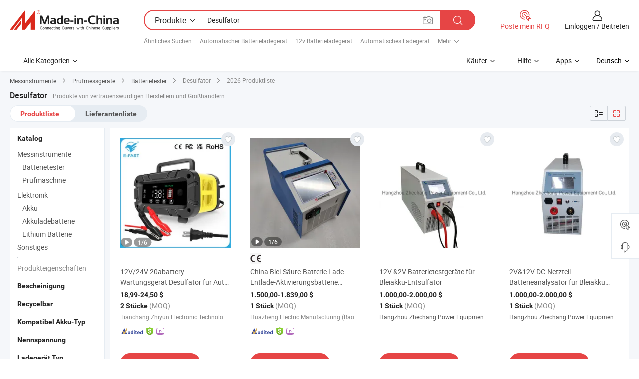

--- FILE ---
content_type: text/html;charset=UTF-8
request_url: https://de.made-in-china.com/tag_search_product/Desulfator_oohshsn_1.html
body_size: 47540
content:

<!DOCTYPE html>
<html
                lang="de" >
<head>
    <meta content="text/html; charset=utf-8" http-equiv="Content-Type" />
            <base href="//de.made-in-china.com" />
        <title>China Desulfator, Desulfator China Produkte Liste de.Made-in-China.com</title>
    <meta content="Desulfator, China Desulfator, Desulfator Hersteller, Lieferanten, Gro&szlig;h&auml;ndler" name="keywords">
        <meta content="China Desulfator, Desulfator Suche China produkte und China Desulfator hersteller und lieferanten liste de.Made-in-China.com" name="description">
<link rel="dns-prefetch" href="//www.micstatic.com">
<link rel="preconnect" href="//www.micstatic.com">
<link rel="dns-prefetch" href="//image.made-in-china.com">
<link rel="preconnect" href="//image.made-in-china.com">
<link rel="dns-prefetch" href="//pic.made-in-china.com">
<link rel="preconnect" href="//pic.made-in-china.com">
                    <link rel="preload" as="image" href="https://image.made-in-china.com/391f0j00ROYckBbyApqI/12V-24V-20abattery-Wartungsger-t-Desulfator-f-r-Auto-Motorrad-Rasenm-her-Lithium-LiFePO4.jpg" >
                <link rel="alternate" hreflang="de" href="https://de.made-in-china.com/tag_search_product/Desulfator_oohshsn_1.html" />
            <link rel="alternate" hreflang="hi" href="https://hi.made-in-china.com/tag_search_product/Desulfator_oohshsn_1.html" />
            <link rel="alternate" hreflang="ru" href="https://ru.made-in-china.com/tag_search_product/Desulfator_oohshsn_1.html" />
            <link rel="alternate" hreflang="pt" href="https://pt.made-in-china.com/tag_search_product/Desulfator_oohshsn_1.html" />
            <link rel="alternate" hreflang="ko" href="https://kr.made-in-china.com/tag_search_product/Desulfator_oohshsn_1.html" />
            <link rel="alternate" hreflang="en" href="https://www.made-in-china.com/products-search/hot-china-products/Desulfator.html" />
            <link rel="alternate" hreflang="it" href="https://it.made-in-china.com/tag_search_product/Desulfator_oohshsn_1.html" />
            <link rel="alternate" hreflang="fr" href="https://fr.made-in-china.com/tag_search_product/Desulfator_oohshsn_1.html" />
            <link rel="alternate" hreflang="es" href="https://es.made-in-china.com/tag_search_product/Desulfator_oohshsn_1.html" />
            <link rel="alternate" hreflang="sa" href="https://sa.made-in-china.com/tag_search_product/Desulfator_oohshsn_1.html" />
            <link rel="alternate" hreflang="x-default" href="https://www.made-in-china.com/products-search/hot-china-products/Desulfator.html" />
            <link rel="alternate" hreflang="vi" href="https://vi.made-in-china.com/tag_search_product/Desulfator_oohshsn_1.html" />
            <link rel="alternate" hreflang="th" href="https://th.made-in-china.com/tag_search_product/Desulfator_oohshsn_1.html" />
            <link rel="alternate" hreflang="ja" href="https://jp.made-in-china.com/tag_search_product/Desulfator_oohshsn_1.html" />
            <link rel="alternate" hreflang="id" href="https://id.made-in-china.com/tag_search_product/Desulfator_oohshsn_1.html" />
            <link rel="alternate" hreflang="nl" href="https://nl.made-in-china.com/tag_search_product/Desulfator_oohshsn_1.html" />
            <link rel="alternate" hreflang="tr" href="https://tr.made-in-china.com/tag_search_product/Desulfator_oohshsn_1.html" />
    <link type="text/css" rel="stylesheet" href="https://www.micstatic.com/landing/www/qp/css/search-list-qp_f88bd609.css" /> <link type="text/css" rel="stylesheet" href="https://www.micstatic.com/landing/www/qp/css/refine-navigation_49434e71.css" /> <link type="text/css" rel="stylesheet" href="https://www.micstatic.com/landing/www/qp/css/qp_mlan_d9434333.css" /> 
    <link type="text/css" rel="stylesheet" href="https://www.micstatic.com/landing/www/qp/css/modules/swiper@7.0.5-bundle.min_f7b0d48b.css" /> <link rel="canonical" href="https://de.made-in-china.com/tag_search_product/Desulfator_oohshsn_1.html"/>
	      <link rel="next" href="https://de.made-in-china.com/tag_search_product/Desulfator_oohshsn_2.html"/>
                      <link rel="alternate" media="only screen and (max-width:640)" href="https://m.made-in-china.com/hot-china-products/Desulfator.html">
    <style>
        body{
            min-width: 1024px;
        }
    </style>
<!-- Polyfill Code Begin --><script chaset="utf-8" type="text/javascript" src="https://www.micstatic.com/polyfill/polyfill-simplify_eb12d58d.js"></script><!-- Polyfill Code End --></head>
<body class="layout-auto gallary " probe-clarity="false" >
<input type="hidden" name="needFetchLanguageByAjax" value="false" class="J-needFetchLanguageByAjax">
    <div id="header" ></div>
<script>
    function headerMlanInit() {
        const funcName = 'headerMlan';
        const app = new window[funcName]({target: document.getElementById('header'), props: {props: {"pageType":2,"logoTitle":"Hersteller und Lieferanten","logoUrl":null,"base":{"buyerInfo":{"service":"Service","newUserGuide":"Leitfaden für Neue Benutzer","auditReport":"Audited Suppliers' Reports","meetSuppliers":"Meet Suppliers","onlineTrading":"Secured Trading Service","buyerCenter":"Käufer-Center","contactUs":"Kontakt","search":"Suche","prodDirectory":"Produktverzeichnis","supplierDiscover":"Supplier Discover","sourcingRequest":"Beschaffungsanfrage Posten","quickLinks":"Quick Links","myFavorites":"Meine Favoriten","visitHistory":"Browser-Chronik","buyer":"Käufer","blog":"Geschäfts-einblicke"},"supplierInfo":{"supplier":"Lieferant","joinAdvance":"加入高级会员","tradeServerMarket":"外贸服务市场","memberHome":"外贸e家","cloudExpo":"Smart Expo云展会","onlineTrade":"交易服务","internationalLogis":"国际物流","northAmericaBrandSailing":"北美全渠道出海","micDomesticTradeStation":"中国制造网内贸站"},"helpInfo":{"whyMic":"Why Made-in-China.com","auditSupplierWay":"Wie prüfen wir Lieferanten","securePaymentWay":"Wie sichern wir die Zahlung","submitComplaint":"Eine Beschwerde einreichen","contactUs":"Kontakt","faq":"FAQ","help":"Hilfe"},"appsInfo":{"downloadApp":"Lade App herunter!","forBuyer":"Für Käufer","forSupplier":"Für Lieferant","exploreApp":"Entdecken Sie exklusive App-Rabatte","apps":"Apps"},"languages":[{"lanCode":0,"simpleName":"en","name":"English","value":"//www.made-in-china.com/products-search/hot-china-products/Desulfator.html","htmlLang":"en"},{"lanCode":5,"simpleName":"es","name":"Español","value":"//es.made-in-china.com/tag_search_product/Desulfator_oohshsn_1.html","htmlLang":"es"},{"lanCode":4,"simpleName":"pt","name":"Português","value":"//pt.made-in-china.com/tag_search_product/Desulfator_oohshsn_1.html","htmlLang":"pt"},{"lanCode":2,"simpleName":"fr","name":"Français","value":"//fr.made-in-china.com/tag_search_product/Desulfator_oohshsn_1.html","htmlLang":"fr"},{"lanCode":3,"simpleName":"ru","name":"Русский язык","value":"//ru.made-in-china.com/tag_search_product/Desulfator_oohshsn_1.html","htmlLang":"ru"},{"lanCode":8,"simpleName":"it","name":"Italiano","value":"//it.made-in-china.com/tag_search_product/Desulfator_oohshsn_1.html","htmlLang":"it"},{"lanCode":6,"simpleName":"de","name":"Deutsch","value":"//de.made-in-china.com/","htmlLang":"de"},{"lanCode":7,"simpleName":"nl","name":"Nederlands","value":"//nl.made-in-china.com/tag_search_product/Desulfator_oohshsn_1.html","htmlLang":"nl"},{"lanCode":9,"simpleName":"sa","name":"العربية","value":"//sa.made-in-china.com/tag_search_product/Desulfator_oohshsn_1.html","htmlLang":"ar"},{"lanCode":11,"simpleName":"kr","name":"한국어","value":"//kr.made-in-china.com/tag_search_product/Desulfator_oohshsn_1.html","htmlLang":"ko"},{"lanCode":10,"simpleName":"jp","name":"日本語","value":"//jp.made-in-china.com/tag_search_product/Desulfator_oohshsn_1.html","htmlLang":"ja"},{"lanCode":12,"simpleName":"hi","name":"हिन्दी","value":"//hi.made-in-china.com/tag_search_product/Desulfator_oohshsn_1.html","htmlLang":"hi"},{"lanCode":13,"simpleName":"th","name":"ภาษาไทย","value":"//th.made-in-china.com/tag_search_product/Desulfator_oohshsn_1.html","htmlLang":"th"},{"lanCode":14,"simpleName":"tr","name":"Türkçe","value":"//tr.made-in-china.com/tag_search_product/Desulfator_oohshsn_1.html","htmlLang":"tr"},{"lanCode":15,"simpleName":"vi","name":"Tiếng Việt","value":"//vi.made-in-china.com/tag_search_product/Desulfator_oohshsn_1.html","htmlLang":"vi"},{"lanCode":16,"simpleName":"id","name":"Bahasa Indonesia","value":"//id.made-in-china.com/tag_search_product/Desulfator_oohshsn_1.html","htmlLang":"id"}],"showMlan":true,"showRules":false,"rules":"Rules","language":"de","menu":"Speisekarte","subTitle":null,"subTitleLink":null,"stickyInfo":null},"categoryRegion":{"categories":"Alle Kategorien","categoryList":[{"name":"Landwirtschaft & Essen","value":"https://de.made-in-china.com/category1_Agriculture-Food/Agriculture-Food_usssssssss.html","catCode":"1000000000"},{"name":"Kleidung & Accessories","value":"https://de.made-in-china.com/category1_Apparel-Accessories/Apparel-Accessories_uussssssss.html","catCode":"1100000000"},{"name":"Kunsthandwerk","value":"https://de.made-in-china.com/category1_Arts-Crafts/Arts-Crafts_uyssssssss.html","catCode":"1200000000"},{"name":"Auto, Motor und Zusatz","value":"https://de.made-in-china.com/category1_Auto-Motorcycle-Parts-Accessories/Auto-Motorcycle-Parts-Accessories_yossssssss.html","catCode":"2900000000"},{"name":"Koffer, Handtaschen und Geschenkkisten","value":"https://de.made-in-china.com/category1_Bags-Cases-Boxes/Bags-Cases-Boxes_yhssssssss.html","catCode":"2600000000"},{"name":"Chemische Produkte","value":"https://de.made-in-china.com/category1_Chemicals/Chemicals_uissssssss.html","catCode":"1300000000"},{"name":"Computerartikel","value":"https://de.made-in-china.com/category1_Computer-Products/Computer-Products_iissssssss.html","catCode":"3300000000"},{"name":"Bau- und Dekomaterial","value":"https://de.made-in-china.com/category1_Construction-Decoration/Construction-Decoration_ugssssssss.html","catCode":"1500000000"},{"name":"Konsumelektronik","value":"https://de.made-in-china.com/category1_Consumer-Electronics/Consumer-Electronics_unssssssss.html","catCode":"1400000000"},{"name":"Elektronik","value":"https://de.made-in-china.com/category1_Electrical-Electronics/Electrical-Electronics_uhssssssss.html","catCode":"1600000000"},{"name":"Möbel","value":"https://de.made-in-china.com/category1_Furniture/Furniture_yessssssss.html","catCode":"2700000000"},{"name":"Gesundheit und Medizin","value":"https://de.made-in-china.com/category1_Health-Medicine/Health-Medicine_uessssssss.html","catCode":"1700000000"},{"name":"Industrielle Anlagen und Zusatzteile","value":"https://de.made-in-china.com/category1_Industrial-Equipment-Components/Industrial-Equipment-Components_inssssssss.html","catCode":"3400000000"},{"name":"Messinstrumente","value":"https://de.made-in-china.com/category1_Instruments-Meters/Instruments-Meters_igssssssss.html","catCode":"3500000000"},{"name":"Alltagsgegenstände","value":"https://de.made-in-china.com/category1_Light-Industry-Daily-Use/Light-Industry-Daily-Use_urssssssss.html","catCode":"1800000000"},{"name":"Beleuchtung","value":"https://de.made-in-china.com/category1_Lights-Lighting/Lights-Lighting_isssssssss.html","catCode":"3000000000"},{"name":"Produktionsmaschinen","value":"https://de.made-in-china.com/category1_Manufacturing-Processing-Machinery/Manufacturing-Processing-Machinery_uossssssss.html","catCode":"1900000000"},{"name":"Mineralien und Energie","value":"https://de.made-in-china.com/category1_Metallurgy-Mineral-Energy/Metallurgy-Mineral-Energy_ysssssssss.html","catCode":"2000000000"},{"name":"Büromaterial","value":"https://de.made-in-china.com/category1_Office-Supplies/Office-Supplies_yrssssssss.html","catCode":"2800000000"},{"name":"Verpackung und Druck","value":"https://de.made-in-china.com/category1_Packaging-Printing/Packaging-Printing_ihssssssss.html","catCode":"3600000000"},{"name":"Sicherheit und Schutz","value":"https://de.made-in-china.com/category1_Security-Protection/Security-Protection_ygssssssss.html","catCode":"2500000000"},{"name":"Service","value":"https://de.made-in-china.com/category1_Service/Service_ynssssssss.html","catCode":"2400000000"},{"name":"Sport und Erholung","value":"https://de.made-in-china.com/category1_Sporting-Goods-Recreation/Sporting-Goods-Recreation_iussssssss.html","catCode":"3100000000"},{"name":"Textilien","value":"https://de.made-in-china.com/category1_Textile/Textile_yussssssss.html","catCode":"2100000000"},{"name":"Werkzeug","value":"https://de.made-in-china.com/category1_Tools-Hardware/Tools-Hardware_iyssssssss.html","catCode":"3200000000"},{"name":"Spielzeug","value":"https://de.made-in-china.com/category1_Toys/Toys_yyssssssss.html","catCode":"2200000000"},{"name":"Transport","value":"https://de.made-in-china.com/category1_Transportation/Transportation_yissssssss.html","catCode":"2300000000"}],"more":"Mehr"},"searchRegion":{"show":true,"lookingFor":"Sagen Sie uns, was Sie suchen...","homeUrl":"//de.made-in-china.com","products":"Produkte","suppliers":"Lieferanten","auditedFactory":null,"uploadImage":"Bild hochladen","max20MbPerImage":"Maximal 20 MB pro Bild","yourRecentKeywords":"Ihre letzten Schlüsselwörter","clearHistory":"Verlauf Löschen","popularSearches":"Ähnliches Suchen","relatedSearches":"Mehr","more":null,"maxSizeErrorMsg":"Upload fehlgeschlagen. Die maximale Bildgröße beträgt 20 MB.","noNetworkErrorMsg":"Keine Netzwerk Verbindung. Bitte überprüfen Sie Ihre Netzwerkeinstellungen und versuchen Sie es noch einmal.","uploadFailedErrorMsg":"Hochladen fehlgeschlagen.Falsches Bildformat. Unterstützte Formate: JPG, PNG, BMP.","relatedList":[{"word":"Automatischer Batterieladeger&auml;t","adsData":"Automatischer Batterieladeger&auml;t","link":"https://de.made-in-china.com/tag_search_product/Automatic-Battery-Charger_ruounnn_1.html","title":"automatic battery charger"},{"word":"12v Batterieladeger&auml;t","adsData":"12v Batterieladeger&auml;t","link":"https://de.made-in-china.com/tag_search_product/12v-Battery-Charger_iyeinn_1.html","title":"12v Battery Charger"},{"word":"Automatisches Ladeger&auml;t","adsData":"Automatisches Ladeger&auml;t","link":"https://de.made-in-china.com/tag_search_product/Automatic-Charger_uonenn_1.html","title":"Automatic Charger"},{"word":"Blei-S&auml;ure-Batterie","adsData":"Blei-S&auml;ure-Batterie","link":"https://de.made-in-china.com/tag_search_product/Acid-Lead-Battery_uyyyson_1.html","title":"acid lead battery"},{"word":"Blei-S&auml;ure-Batterieladeger&auml;t","adsData":"Blei-S&auml;ure-Batterieladeger&auml;t","link":"https://de.made-in-china.com/tag_search_product/Lead-Acid-Battery-Charger_geyorn_1.html","title":"Lead Acid Battery Charger"},{"word":"Roller-Ladeger&auml;t","adsData":"Roller-Ladeger&auml;t","link":"https://de.made-in-china.com/tag_search_product/Scooter-Battery-Charger_rhnynon_1.html","title":"scooter battery charger"},{"word":"Auto-Blei-S&auml;ure-Batterieladeger&auml;t","adsData":"Auto-Blei-S&auml;ure-Batterieladeger&auml;t","link":"https://de.made-in-china.com/tag_search_product/Car-Lead-Acid-Battery-Charger_uuhssryn_1.html","title":"car lead acid battery charger"},{"word":"Batterie Warten","adsData":"Batterie Warten","link":"https://de.made-in-china.com/tag_search_product/Battery-Maintain_hhuhhrn_1.html","title":"Battery Maintain"},{"word":"Batterie Verbessern","adsData":"Batterie Verbessern","link":"https://de.made-in-china.com/tag_search_product/Battery-Enhance_uuyonrun_1.html","title":"battery enhance"}],"relatedTitle":null,"relatedTitleLink":null,"formParams":null,"mlanFormParams":{"keyword":"Desulfator","inputkeyword":"Desulfator","type":null,"currentTab":null,"currentPage":null,"currentCat":null,"currentRegion":null,"currentProp":null,"submitPageUrl":null,"parentCat":null,"otherSearch":null,"currentAllCatalogCodes":null,"sgsMembership":null,"memberLevel":null,"topOrder":null,"size":null,"more":"mehr","less":"less","staticUrl50":null,"staticUrl10":null,"staticUrl30":null,"condition":"0","conditionParamsList":[{"condition":"0","conditionName":null,"action":"/productSearch?keyword=#word#","searchUrl":null,"inputPlaceholder":null},{"condition":"1","conditionName":null,"action":"/companySearch?keyword=#word#","searchUrl":null,"inputPlaceholder":null}]},"enterKeywordTips":"Bitte geben Sie mindestens ein Stichwort für Ihre Suche ein.","openMultiSearch":false},"frequentRegion":{"rfq":{"rfq":"Poste mein RFQ","searchRfq":"Search RFQs","acquireRfqHover":"Sagen Sie uns, was Sie brauchen und probieren Sie den einfachen Weg, um Angebote zu erhalten !","searchRfqHover":"Discover quality RFQs and connect with big-budget buyers"},"account":{"account":"Konto","signIn":"Einloggen","join":"Beitreten","newUser":"Neuer Benutzer","joinFree":"Kostenlos beitreten","or":"Oder","socialLogin":"Durch Klicken auf Anmelden, Kostenlos anmelden oder Fortfahren mit Facebook, Linkedin, Twitter, Google, %s stimme ich der %sUser Agreement%s und der %sPrivacy Policy%s zu","message":"Nachrichten","quotes":"Zitate","orders":"Aufträge","favorites":"Favoriten","visitHistory":"Browser-Chronik","postSourcingRequest":"Beschaffungsanfrage Posten","hi":"Hallo","signOut":"Austragen","manageProduct":"Produkte Verwalten","editShowroom":"Showroom bearbeiten","username":"","userType":null,"foreignIP":true,"currentYear":2026,"userAgreement":"Nutzungsvertrag","privacyPolicy":"Datenschutzerklärung"},"message":{"message":"Nachrichten","signIn":"Einloggen","join":"Beitreten","newUser":"Neuer Benutzer","joinFree":"Kostenlos beitreten","viewNewMsg":"Sign in to view the new messages","inquiry":"Anfragen","rfq":"RFQs","awaitingPayment":"Awaiting payments","chat":"Plaudern","awaitingQuotation":"Warten auf Angebote"},"cart":{"cart":"Anfragekorb"}},"busiRegion":null,"previewRegion":null}}});
		const hoc=o=>(o.__proto__.$get=function(o){return this.$$.ctx[this.$$.props[o]]},o.__proto__.$getKeys=function(){return Object.keys(this.$$.props)},o.__proto__.$getProps=function(){return this.$get("props")},o.__proto__.$setProps=function(o){var t=this.$getKeys(),s={},p=this;t.forEach(function(o){s[o]=p.$get(o)}),s.props=Object.assign({},s.props,o),this.$set(s)},o.__proto__.$help=function(){console.log("\n            $set(props): void             | 设置props的值\n            $get(key: string): any        | 获取props指定key的值\n            $getKeys(): string[]          | 获取props所有key\n            $getProps(): any              | 获取props里key为props的值（适用nail）\n            $setProps(params: any): void  | 设置props里key为props的值（适用nail）\n            $on(ev, callback): func       | 添加事件监听，返回移除事件监听的函数\n            $destroy(): void              | 销毁组件并触发onDestroy事件\n        ")},o);
        window[`${funcName}Api`] = hoc(app);
    };
</script><script type="text/javascript" crossorigin="anonymous" onload="headerMlanInit()" src="https://www.micstatic.com/nail/pc/header-mlan_6f301846.js"></script><div class="auto-size J-auto-size">
    <input type="hidden" id="sensor_pg_v" value="st:qp,m:Desulfator,p:1,tp:103,stp:10301,plate:show_wd,tp:103,stp:10301,abt:null,abp:a"/>
        <input type="hidden" id="appendQueryParam" value=""/>
    <input type="hidden" id="completeProdParam" value="[&quot;iaSYQsUPstWV&quot;,&quot;XnJpEYPCqaWy&quot;,&quot;PFqfijTJbchI&quot;,&quot;DZRTxwOAbkVa&quot;,&quot;SqbxoQpMXFVn&quot;,&quot;mZaJGYCOHRcB&quot;,&quot;HOsfiRTPCetw&quot;,&quot;HwJfqCDAblRv&quot;,&quot;GfVrAIUPBYha&quot;,&quot;orzRfKNPJTWU&quot;,&quot;aObAGnsPqofx&quot;,&quot;XNsElGxbLvWZ&quot;,&quot;eaGrkPtMsfhK&quot;,&quot;ewbAzmMUJofn&quot;,&quot;TUKRyxpETtcL&quot;,&quot;wOgASHIUfyRi&quot;,&quot;dTAYrJEDRakv&quot;,&quot;lagrFpeOniWV&quot;,&quot;nOwTRvljlqfd&quot;,&quot;gtUYSPmDvTcO&quot;,&quot;EOqtyxkcneGd&quot;,&quot;OGFUISoAhQhf&quot;,&quot;WZFTjXLdioty&quot;,&quot;zThRBlKGHFcm&quot;,&quot;gZLtDHnTsycE&quot;,&quot;vGhpNRPEVaVA&quot;,&quot;eOdTakgWZMGu&quot;,&quot;wFnaXJSyLHpN&quot;,&quot;IrlYVShvAfcd&quot;,&quot;WABReTDyfCVM&quot;]"/>
    <input type="hidden" id="prodKeyword" value="Desulfator"/>
    <input type="hidden" name="user_behavior_trace_id" id="user_behavior_trace_id" value="1jfiajavfce6q"/>
        <div class="page cf">
                <div itemscope itemtype="https://schema.org/BreadcrumbList" class="crumb grid">
                                                <span itemprop="itemListElement" itemscope itemtype="https://schema.org/ListItem">
                        <a itemprop="item" href="https://de.made-in-china.com/category1_Instruments-Meters/Instruments-Meters_igssssssss.html">
                            <span itemprop="name">Messinstrumente</span>
                        </a>
                        <meta itemprop="position" content="1"/>
                    </span>
                    <i class="ob-icon icon-right"></i>
                                                                                                <span itemprop="itemListElement" itemscope itemtype="https://schema.org/ListItem">
                        <a itemprop="item" href="https://de.made-in-china.com/category23_Instruments-Meters/Test-Instrument_igygssssss_1.html">
                            <span itemprop="name">Prüfmessgeräte</span>
                        </a>
                        <meta itemprop="position" content="2"/>
                    </span>
                    <i class="ob-icon icon-right"></i>
                                                                                                <span itemprop="itemListElement" itemscope itemtype="https://schema.org/ListItem">
                        <a itemprop="item" href="https://de.made-in-china.com/category23_Instruments-Meters/Battery-Tester_igygsissss_1.html">
                            <span itemprop="name">Batterietester</span>
                        </a>
                        <meta itemprop="position" content="3"/>
                    </span>
                    <i class="ob-icon icon-right"></i>
                                    <span>Desulfator</span>
                                        <i class="ob-icon icon-right"></i>
            <span>
                                     2026 Produktliste
                            </span>
        </div>
        <input id="J-strong-words" name="strong-words" type="hidden" value="{&quot;strongWordList&quot;:[&quot;Desulfator&quot;]}" />
        <input id="ads_word" name="ads_word" type="hidden" value="Desulfator" />
        <input type="hidden" id="qaSource" value="1">
        <input type="hidden" name="iqa-portrait" id="iqa-portrait" value="" />
        <input id="compareFromPage" name="compareFromPage" type="hidden" value="3" />
        <input id="contactUrlParam" type="hidden" value="${contactUrlParam}" />
        <input id="J-isLanding" type="hidden" value="true" />
        <div class="page-wrap search-list new-search-list cf">
                                                <div class="search-list-container main-wrap">
                <div class="main">
                    <div class="num-found">
    <h1 class="product_word">Desulfator</h1>
                    Produkte von vertrauenswürdigen Herstellern und Großhändlern
        </div>
                    <div class="search-filter-bar">
                        <div class="list-tab">
                            <ul class="tab">
                                <li class="selected"><a>
                                                                            Produktliste
                                                                    </a></li>
                                <li>
                                                                            <a href="https://de.made-in-china.com/manufacturers/desulfator.html">
                                            Lieferantenliste
                                        </a>
                                                                    </li>
                                                                                            </ul>
                        </div>
                        <div class="view-type cf">
<input type="hidden" value="https://de.made-in-china.com/tag_search_product/Desulfator_oohshsn_1.html" id="firstPageUrl">
<div class="refine-sort">
    <div class="list-switch">
        <span class="text"> Sehen: </span>
        <span class="list-switch-types">
                <a href="javascript:;"ads-data="t:90,md:1,c:2" onclick="if(saveViewTypeCookie){saveViewTypeCookie(1)}" ontouchstart="if(saveViewTypeCookie){saveViewTypeCookie(1)}" rel="nofollow"
                   class="list-switch-btn list-switch-btn-left unselect ">
					<i class="ob-icon icon-list"></i>
					<div class="tip arrow-bottom tip-switch-list">
                         <div class="tip-con">
                             <p class="tip-para">Listenansicht</p>
                         </div>
                             <span class="arrow arrow-out">
                                 <span class="arrow arrow-in"></span>
                             </span>
                     </div>
                </a>
                <a href="javascript:;" onclick="" ontouchstart="" rel="nofollow"
                   class="list-switch-btn list-switch-btn-right selected ">
					<i class="ob-icon icon-gallery"></i>
					<div class="tip arrow-bottom tip-switch-gallery">
                         <div class="tip-con">
                             <p class="tip-para">Galerieansicht</p>
                         </div>
                             <span class="arrow arrow-out">
                                 <span class="arrow arrow-in"></span>
                             </span>
                     </div>
                </a>
				</span>
    </div>
</div> </div>
                    </div>
                                                            <div class="search-list">
                        <div class="prod-list J-prod-list gallary ">
 <!-- topRank -->
<!-- product -->
<div class="list-img" id="product-div1" data-show-type="interstAd" faw-module="Search_prod_list" cz-id="iaSYQsUPstWV">
     <div class="list-img-wrap">
         <div class="products-item">
             <!-- 图片 -->
			               <div class="prod-img prod-img-space img-total slide-prod J-slider-prod">
                 <div class="img-box swiper-container J-slider-prod-box">
					<div class="img-list swiper-wrapper prod-banner-list" ads-data="t:6,aid:,flx_deliv_tp:comb,ads_tp:,abt:,abp:a,srv_id:,si:1,md:3,pdid:iaSYQsUPstWV,ps:,a:1,mds:30,c:2,is_trade:1,is_sample:1,is_rushorder:0,pcid:TZWGQvBJvRDt,pa:,is_3d_prod:0" faw-exposure id="banner-slider">
																													 																																			<a rel="nofollow" class="img-wrap swiper-slide img-thumb-auto J-lazyimgs" referrerpolicy="unsafe-url" href="https://de.made-in-china.com/co_e-fast/product_12V-24V-20abattery-Maintainer-Desulfator-for-Car-Motorcycle-Lawn-Mower-Lithium-LiFePO4_yuueysgnrg.html" target="_blank" ads-data="t:6,aid:,flx_deliv_tp:comb,ads_tp:,abt:,abp:a,srv_id:,ads_srv_tp:,isrec:,recu:,recv:,si:1,md:3,pdid:iaSYQsUPstWV,ps:,a:1,mds:30,c:2,pcid:TZWGQvBJvRDt,st:8,is_trade:1,is_sample:1,is_rushorder:0,pa:8,is_3d_prod:0">
										<div class="img-thumb-inner">
												<img class="J-firstLazyload" src="https://www.micstatic.com/common/img/space.png?_v=1768815573576" data-original="https://image.made-in-china.com/391f0j00ROYckBbyApqI/12V-24V-20abattery-Wartungsger-t-Desulfator-f-r-Auto-Motorrad-Rasenm-her-Lithium-LiFePO4.webp" alt="12V/24V 20abattery Wartungsger&auml;t Desulfator f&uuml;r Auto Motorrad Rasenm&auml;her Lithium LiFePO4">
										</div>
						 			</a>
																																												<a rel="nofollow" class="img-wrap swiper-slide img-thumb-auto J-lazyimgs" referrerpolicy="unsafe-url" href="https://de.made-in-china.com/co_e-fast/product_12V-24V-20abattery-Maintainer-Desulfator-for-Car-Motorcycle-Lawn-Mower-Lithium-LiFePO4_yuueysgnrg.html" target="_blank" ads-data="t:6,aid:,flx_deliv_tp:comb,ads_tp:,abt:,abp:a,srv_id:,ads_srv_tp:,isrec:,recu:,recv:,si:1,md:3,pdid:iaSYQsUPstWV,ps:,a:1,mds:30,c:2,pcid:TZWGQvBJvRDt,st:8,is_trade:1,is_sample:1,is_rushorder:0,pa:8,is_3d_prod:0">
										<div class="img-thumb-inner">
												<img src="https://www.micstatic.com/common/img/space.png?_v=1768815573576" data-original="https://image.made-in-china.com/391f0j00RnGobFkBArcP/12V-24V-20abattery-Wartungsger-t-Desulfator-f-r-Auto-Motorrad-Rasenm-her-Lithium-LiFePO4.webp" alt="12V/24V 20abattery Wartungsger&auml;t Desulfator f&uuml;r Auto Motorrad Rasenm&auml;her Lithium LiFePO4">
										</div>
						 			</a>
																																												<a rel="nofollow" class="img-wrap swiper-slide img-thumb-auto J-lazyimgs" referrerpolicy="unsafe-url" href="https://de.made-in-china.com/co_e-fast/product_12V-24V-20abattery-Maintainer-Desulfator-for-Car-Motorcycle-Lawn-Mower-Lithium-LiFePO4_yuueysgnrg.html" target="_blank" ads-data="t:6,aid:,flx_deliv_tp:comb,ads_tp:,abt:,abp:a,srv_id:,ads_srv_tp:,isrec:,recu:,recv:,si:1,md:3,pdid:iaSYQsUPstWV,ps:,a:1,mds:30,c:2,pcid:TZWGQvBJvRDt,st:8,is_trade:1,is_sample:1,is_rushorder:0,pa:8,is_3d_prod:0">
										<div class="img-thumb-inner">
												<img src="https://www.micstatic.com/common/img/space.png?_v=1768815573576" data-original="https://image.made-in-china.com/391f0j00gOfckTqJbzbH/12V-24V-20abattery-Wartungsger-t-Desulfator-f-r-Auto-Motorrad-Rasenm-her-Lithium-LiFePO4.webp" alt="12V/24V 20abattery Wartungsger&auml;t Desulfator f&uuml;r Auto Motorrad Rasenm&auml;her Lithium LiFePO4">
										</div>
						 			</a>
																																												<a rel="nofollow" class="img-wrap swiper-slide img-thumb-auto J-lazyimgs" referrerpolicy="unsafe-url" href="https://de.made-in-china.com/co_e-fast/product_12V-24V-20abattery-Maintainer-Desulfator-for-Car-Motorcycle-Lawn-Mower-Lithium-LiFePO4_yuueysgnrg.html" target="_blank" ads-data="t:6,aid:,flx_deliv_tp:comb,ads_tp:,abt:,abp:a,srv_id:,ads_srv_tp:,isrec:,recu:,recv:,si:1,md:3,pdid:iaSYQsUPstWV,ps:,a:1,mds:30,c:2,pcid:TZWGQvBJvRDt,st:8,is_trade:1,is_sample:1,is_rushorder:0,pa:8,is_3d_prod:0">
										<div class="img-thumb-inner">
												<img src="https://www.micstatic.com/common/img/space.png?_v=1768815573576" data-original="https://image.made-in-china.com/391f0j00gNYokpbrauqH/12V-24V-20abattery-Wartungsger-t-Desulfator-f-r-Auto-Motorrad-Rasenm-her-Lithium-LiFePO4.webp" alt="12V/24V 20abattery Wartungsger&auml;t Desulfator f&uuml;r Auto Motorrad Rasenm&auml;her Lithium LiFePO4">
										</div>
						 			</a>
																																												<a rel="nofollow" class="img-wrap swiper-slide img-thumb-auto J-lazyimgs" referrerpolicy="unsafe-url" href="https://de.made-in-china.com/co_e-fast/product_12V-24V-20abattery-Maintainer-Desulfator-for-Car-Motorcycle-Lawn-Mower-Lithium-LiFePO4_yuueysgnrg.html" target="_blank" ads-data="t:6,aid:,flx_deliv_tp:comb,ads_tp:,abt:,abp:a,srv_id:,ads_srv_tp:,isrec:,recu:,recv:,si:1,md:3,pdid:iaSYQsUPstWV,ps:,a:1,mds:30,c:2,pcid:TZWGQvBJvRDt,st:8,is_trade:1,is_sample:1,is_rushorder:0,pa:8,is_3d_prod:0">
										<div class="img-thumb-inner">
												<img src="https://www.micstatic.com/common/img/space.png?_v=1768815573576" data-original="https://image.made-in-china.com/391f0j00gyfqohbcbukL/12V-24V-20abattery-Wartungsger-t-Desulfator-f-r-Auto-Motorrad-Rasenm-her-Lithium-LiFePO4.webp" alt="12V/24V 20abattery Wartungsger&auml;t Desulfator f&uuml;r Auto Motorrad Rasenm&auml;her Lithium LiFePO4">
										</div>
						 			</a>
																																												<a rel="nofollow" class="img-wrap swiper-slide img-thumb-auto J-lazyimgs" referrerpolicy="unsafe-url" href="https://de.made-in-china.com/co_e-fast/product_12V-24V-20abattery-Maintainer-Desulfator-for-Car-Motorcycle-Lawn-Mower-Lithium-LiFePO4_yuueysgnrg.html" target="_blank" ads-data="t:6,aid:,flx_deliv_tp:comb,ads_tp:,abt:,abp:a,srv_id:,ads_srv_tp:,isrec:,recu:,recv:,si:1,md:3,pdid:iaSYQsUPstWV,ps:,a:1,mds:30,c:2,pcid:TZWGQvBJvRDt,st:8,is_trade:1,is_sample:1,is_rushorder:0,pa:8,is_3d_prod:0">
										<div class="img-thumb-inner">
												<img src="https://www.micstatic.com/common/img/space.png?_v=1768815573576" data-original="https://image.made-in-china.com/391f0j00rNGobeqIbgcL/12V-24V-20abattery-Wartungsger-t-Desulfator-f-r-Auto-Motorrad-Rasenm-her-Lithium-LiFePO4.webp" alt="12V/24V 20abattery Wartungsger&auml;t Desulfator f&uuml;r Auto Motorrad Rasenm&auml;her Lithium LiFePO4">
										</div>
						 			</a>
																																													</div>
					 					 						 <a referrerpolicy="unsafe-url" href="https://de.made-in-china.com/co_e-fast/product_12V-24V-20abattery-Maintainer-Desulfator-for-Car-Motorcycle-Lawn-Mower-Lithium-LiFePO4_yuueysgnrg.html#slideVideo" target="_blank" rel="nofollow"
							class="has-icon has-video-icon"><img src="https://www.micstatic.com/landing/www/qp/img/video_456aa956.svg" alt="Video"/></a>
					 					 					 						 <a referrerpolicy="unsafe-url" href="https://de.made-in-china.com/co_e-fast/product_12V-24V-20abattery-Maintainer-Desulfator-for-Car-Motorcycle-Lawn-Mower-Lithium-LiFePO4_yuueysgnrg.html" target="_blank" rel="nofollow" class="has-page swiper-page-wrap">
							 <span class="page-current">1</span>/
							 <span class="page-total">6</span>
						 </a>
					 					 					 						 <a class="img-left J-slide-left" href="javascript:;"><i class="ob-icon icon-left"></i></a>
						 <a class="img-right J-slide-right" href="javascript:;"><i class="ob-icon icon-right"></i></a>
					 				 </div>
				 					 <div class="pagination J-pagination">
						 <span class="swiper-pagination-switch swiper-visible-switch swiper-active-switch"></span>
						 <span class="swiper-pagination-switch"></span>
						 <span class="swiper-pagination-switch"></span>
					 </div>
				 			 </div>
			 			 				 <a href="javascript:void(0);"
					class="prod-favorite-icon J-add2Fav" cz-type="prod"
					cz-id="iaSYQsUPstWV" ads-data="st:17,pdid:iaSYQsUPstWV,pcid:TZWGQvBJvRDt,is_trade:1,is_sample:1,is_rushorder:0,a:1">
					 <i class="ob-icon icon-heart-f"></i>
					 <i class="ob-icon icon-heart"></i>
					 <div class="tip arrow-top tip-faverite">
						 <div class="tip-con"><p class="tip-para">Favoriten</p></div>
						 <span class="arrow arrow-out"><span class="arrow arrow-in"></span></span>
					 </div>
				 </a>
			                 <!-- 内容 -->
			 <div id="onlineTradeAble3" style="display:none;">true 1</div>
             <div class="detail">
				 				 <input type="hidden" name="mainProdValue" value="0"/>
				 				 <div class="icon-list certified-logo">
				 					 </div>
				 				 <div class="product-name-wrap
 									">
					 <h2 class="product-name" data-prod-tag="">
						 <a title="12V/24V 20abattery Wartungsgerät Desulfator für Auto Motorrad Rasenmäher Lithium LiFePO4" referrerpolicy="unsafe-url" href="https://de.made-in-china.com/co_e-fast/product_12V-24V-20abattery-Maintainer-Desulfator-for-Car-Motorcycle-Lawn-Mower-Lithium-LiFePO4_yuueysgnrg.html" target="_blank" ads-data="t:6,aid:,flx_deliv_tp:comb,ads_tp:,abt:,abp:a,srv_id:,ads_srv_tp:,isrec:,recu:,recv:,si:1,md:3,pdid:iaSYQsUPstWV,ps:,a:1,mds:30,c:2,pcid:TZWGQvBJvRDt,st:2,is_trade:1,is_sample:1,is_rushorder:0,pa:2">
							 12V/24V 20abattery Wartungsgerät Desulfator für Auto Motorrad Rasenmäher Lithium LiFePO4
						 </a>
					 </h2>
					 					 					 				 </div>
				 <div class="product-property">
					 						 <div class="ellipsis attr-item J-faketitle"><span
								 class="attribute"><strong class="price"><span>18,99</span>-<span>24,50</span> $</strong></span></div>
					 					 						 <div class="ellipsis attr-item J-faketitle"><span
								 class="attribute"><strong> 2 St&uuml;cke</strong> </span> <span class="moq-text">(MOQ)</span>
						 </div>
					 				 </div>
				 				 <div class="company-info">
					 <div class="company-name ellipsis">
						 <a referrerpolicy="unsafe-url" href="https://de.made-in-china.com/co_e-fast/"
							 							 												   class="compnay-name" target="_blank" ads-data="t:6,aid:,flx_deliv_tp:comb,ads_tp:,abt:,abp:a,srv_id:,ads_srv_tp:,isrec:,recu:,recv:,si:1,md:3,pdid:iaSYQsUPstWV,ps:,a:1,mds:30,c:2,pcid:TZWGQvBJvRDt,st:3,is_trade:1,is_sample:1,is_rushorder:0,pa:3"
						 >
							 <span title="Tianchang Zhiyun Electronic Technology Co., Ltd.">Tianchang Zhiyun Electronic Technology Co., Ltd.</span>
						 </a>
						 <i class="ob-icon icon-right"></i>
						 <div class="company-name-popup">
							 <div class="name-block">
								 									 <a referrerpolicy="unsafe-url" href="https://de.made-in-china.com/co_e-fast/"
									 										 															   target="_blank" class="compnay-name J-compnay-name" ads-data="t:6,aid:,flx_deliv_tp:comb,ads_tp:,abt:,abp:a,srv_id:,ads_srv_tp:,isrec:,recu:,recv:,si:1,md:3,pdid:iaSYQsUPstWV,ps:,a:1,mds:30,c:2,pcid:TZWGQvBJvRDt,st:3,is_trade:1,is_sample:1,is_rushorder:0,pa:3,is_3d_prod:0">
										 <span title="Tianchang Zhiyun Electronic Technology Co., Ltd.">Tianchang Zhiyun Electronic Technology Co., Ltd.</span>
									 </a>
								 							 </div>
							 <div class="auth-block">
								 <ul class="auth-block-list">
									 										 <li class="cs-level-info">
											 											 												 <img class="auth-icon" src='https://www.micstatic.com/common/img/icon/diamond_member_16.png?_v=1768815573576' srcset='https://www.micstatic.com/common/img/icon/diamond_member_32.png?_v=1768815573576 2x, https://www.micstatic.com/common/img/icon/diamond_member_16.png?_v=1768815573576 1x' alt="China Supplier - Diamond Member"> Diamond-Mitglied
											 										 </li>
										 											 <li class="as-info">
												 <img class="auth-icon ico-audited" data-title="Von einer unabhängigen externen Prüfstelle geprüft" src="https://www.micstatic.com/common/img/icon-new/as-short.png?_v=1768815573576" alt="Geprüfter Lieferant" />Geprüfter Lieferant
											 </li>
										 											 <li class="as-info">
												 <img class="auth-icon"
													  src='https://www.micstatic.com/common/img/logo/icon_deal_16.png?_v=1768815573576'
													  srcset='https://www.micstatic.com/common/img/logo/icon_deal_32.png?_v=1768815573576 2x, https://www.micstatic.com/common/img/logo/icon_deal_16.png?_v=1768815573576 1x'
													  alt="Secured Trading">
												 Secured Trading
											 </li>
									 <li class="company-address-info">
										 <i class="ob-icon icon-coordinate"></i>
										 											 Anhui, China
										 									 </li>
								 </ul>
							 </div>
							 <div class="block-divider"></div>
							 <div class="other-block">
								 <ul>
									 <li>
										 <h2 class="business-type-info">Hersteller/Fabrik & Handelsunternehmen</h2>
									 </li>
									 									 										 <li class="management-certification-info">
											 <span title="ISO 9001">ISO 9001</span>
										 </li>
									 								 </ul>
							 </div>
						 </div>
					 </div>
					 <div class="auth-list">
						 							 								 <div class="auth">
									 <a rel="nofollow" target="_blank" referrerpolicy="unsafe-url" href="https://de.made-in-china.com/co_e-fast/company_info.html" ads-data="t:6,aid:,flx_deliv_tp:comb,ads_tp:,abt:,abp:a,srv_id:,ads_srv_tp:,isrec:,recu:,recv:,si:1,md:3,pdid:iaSYQsUPstWV,ps:,a:1,mds:30,c:2,pcid:TZWGQvBJvRDt,st:4,is_trade:1,is_sample:1,is_rushorder:0,pa:4">
											<span class="left_2 as-logo" data-title="Von einer unabhängigen externen Prüfstelle geprüft">
												<img class="auth-icon ico-audited" src="https://www.micstatic.com/common/img/icon-new/as_32.png" alt="Geprüfter Lieferant" />
											</span>
									 </a>
								 </div>
							 																																																																																																															 							 							 <div class="auth">
						<span class="auth-deal-span">
							<img class="auth-icon" src='https://www.micstatic.com/common/img/logo/icon-deal.png?_v=1768815573576' alt="Secured Trading Service">
							<div class="tip arrow-bottom tip-deal">
								<div class="tip-con">
									<p class="tip-para">Enjoy trading protection from Made-in-China.com</p>
								</div>
								<span class="arrow arrow-out">
									<span class="arrow arrow-in"></span>
								</span>
							</div>
						</span>
							 </div>
							 						 						 							 								 <div class="auth auth-video">
									 <a href="//de.made-in-china.com/video-channel/e-fast_iaSYQsUPstWV_12V-24V-20abattery-Wartungsger-t-Desulfator-f-r-Auto-Motorrad-Rasenm-her-Lithium-LiFePO4.html" target="_blank"
										ads-data="t:6,aid:,flx_deliv_tp:comb,ads_tp:,abt:,abp:a,srv_id:,ads_srv_tp:,isrec:,recu:,recv:,si:1,md:3,pdid:iaSYQsUPstWV,ps:,a:1,mds:30,c:2,pcid:TZWGQvBJvRDt,st:2,is_trade:1,is_sample:1,is_rushorder:0,pa:15,st:15"><img class="auth-icon"
																				  src='https://www.micstatic.com/common/img/logo/video_d4fb84a2.svg'
																				  alt="Größeres Video und Bild anzeigen"></a>
									 <div class="tip arrow-bottom tip-video">
										 <div class="tip-con">
											 <p class="tip-para">Größeres Video und Bild anzeigen</p>
										 </div>
										 <span class="arrow arrow-out">
												<span class="arrow arrow-in"></span>
											</span>
									 </div>
								 </div>
							 						 					 						 					 </div>
				 </div>
			 </div>
			 <div class="product-btn">
				 				 					 <input type="hidden" value="Jetzt Kontaktieren" />
					 					 <a fun-inquiry-product
						referrerpolicy="unsafe-url" href="//www.made-in-china.com/sendInquiry/prod_iaSYQsUPstWV_TZWGQvBJvRDt.html?from=search&type=cs&target=prod&word=Desulfator&seo=1&plant=de&smode=pc"
						ads-data="t:6,aid:,flx_deliv_tp:comb,ads_tp:,abt:,abp:a,srv_id:,ads_srv_tp:,isrec:,recu:,recv:,si:1,md:3,pdid:iaSYQsUPstWV,ps:,a:1,mds:30,c:2,pcid:TZWGQvBJvRDt,st:5,is_trade:1,is_sample:1,is_rushorder:0,pa:5" target="_blank" rel="nofollow" class="btn btn-main btn-small">
						 						 <span class="btn-main-text">Jetzt Kontaktieren</span>
					 </a>
				 				 <span class="inquiry-action">
			            <b class="tm3_chat_status" lan="de" ads-data="t:6,aid:,flx_deliv_tp:comb,ads_tp:,abt:,abp:a,srv_id:,ads_srv_tp:,isrec:,recu:,recv:,si:1,md:3,pdid:iaSYQsUPstWV,ps:,a:1,mds:30,c:2,pcid:TZWGQvBJvRDt,st:7,is_trade:1,is_sample:1,is_rushorder:0,pa:13" dataId="TZWGQvBJvRDt_iaSYQsUPstWV_1" inquiry="//www.made-in-china.com/sendInquiry/prod_iaSYQsUPstWV_TZWGQvBJvRDt.html?from=search&type=cs&target=prod&word=Desulfator&seo=1&plant=de&smode=pc" processor="chat" cid="TZWGQvBJvRDt" style="display:none"></b>
					 					 					 					 			</span>
			 </div>
			 <div class="hide-area">
				                      <div class="property-list">
    												<div class="prop-item">
                                 <label class="prop-lab">Charger Stil: </label>
                                 <span class="prop-val">Intelligenter Ladegerät</span>
                             </div>
                        							<div class="prop-item">
                                 <label class="prop-lab">Kompatibel Akku-Typ: </label>
                                 <span class="prop-val">12-Volt-</span>
                             </div>
                        							<div class="prop-item">
                                 <label class="prop-lab">Bescheinigung: </label>
                                 <span class="prop-val">PSE,RoHS,CE</span>
                             </div>
                        							<div class="prop-item">
                                 <label class="prop-lab">Recycelbar: </label>
                                 <span class="prop-val">Recycelbar</span>
                             </div>
                        							<div class="prop-item">
                                 <label class="prop-lab">Verpackung: </label>
                                 <span class="prop-val">Standardkarton für den Export</span>
                             </div>
                        							<div class="prop-item">
                                 <label class="prop-lab">Standard: </label>
                                 <span class="prop-val">190*125*95mm</span>
                             </div>
                                             </div>
				 			 </div>
         </div>
     </div>
</div>
<div class="list-img" id="product-div2" data-show-type="interstAd" faw-module="Search_prod_list" cz-id="XnJpEYPCqaWy">
     <div class="list-img-wrap">
         <div class="products-item">
             <!-- 图片 -->
			               <div class="prod-img prod-img-space img-total slide-prod J-slider-prod">
                 <div class="img-box swiper-container J-slider-prod-box">
					<div class="img-list swiper-wrapper prod-banner-list" ads-data="t:6,aid:,flx_deliv_tp:comb,ads_tp:,abt:,abp:a,srv_id:,si:1,md:3,pdid:XnJpEYPCqaWy,ps:,a:2,mds:30,c:2,is_trade:1,is_sample:0,is_rushorder:0,pcid:UbHEfiSJVGlo,pa:,is_3d_prod:0" faw-exposure id="banner-slider">
																													 																																			<a rel="nofollow" class="img-wrap swiper-slide img-thumb-auto J-lazyimgs" referrerpolicy="unsafe-url" href="https://de.made-in-china.com/co_bdhuazheng/product_China-Lead-Acid-Battery-Charge-Discharge-Activation-Battery-Desulfator-Regenerator_ysusisreyg.html" target="_blank" ads-data="t:6,aid:,flx_deliv_tp:comb,ads_tp:,abt:,abp:a,srv_id:,ads_srv_tp:,isrec:,recu:,recv:,si:1,md:3,pdid:XnJpEYPCqaWy,ps:,a:2,mds:30,c:2,pcid:UbHEfiSJVGlo,st:8,is_trade:1,is_sample:0,is_rushorder:0,pa:8,is_3d_prod:0">
										<div class="img-thumb-inner">
												<img class="J-firstLazyload" src="https://www.micstatic.com/common/img/space.png?_v=1768815573576" data-original="https://image.made-in-china.com/391f0j00ecOqfFVdykgb/China-Blei-S-ure-Batterie-Lade-Entlade-Aktivierungsbatterie-Desulfator-Regenerator.webp" alt="China Blei-S&auml;ure-Batterie Lade-Entlade-Aktivierungsbatterie Desulfator Regenerator">
										</div>
						 			</a>
																																												<a rel="nofollow" class="img-wrap swiper-slide img-thumb-auto J-lazyimgs" referrerpolicy="unsafe-url" href="https://de.made-in-china.com/co_bdhuazheng/product_China-Lead-Acid-Battery-Charge-Discharge-Activation-Battery-Desulfator-Regenerator_ysusisreyg.html" target="_blank" ads-data="t:6,aid:,flx_deliv_tp:comb,ads_tp:,abt:,abp:a,srv_id:,ads_srv_tp:,isrec:,recu:,recv:,si:1,md:3,pdid:XnJpEYPCqaWy,ps:,a:2,mds:30,c:2,pcid:UbHEfiSJVGlo,st:8,is_trade:1,is_sample:0,is_rushorder:0,pa:8,is_3d_prod:0">
										<div class="img-thumb-inner">
												<img src="https://www.micstatic.com/common/img/space.png?_v=1768815573576" data-original="https://image.made-in-china.com/391f0j00cnhkyporMFqW/China-Blei-S-ure-Batterie-Lade-Entlade-Aktivierungsbatterie-Desulfator-Regenerator.webp" alt="China Blei-S&auml;ure-Batterie Lade-Entlade-Aktivierungsbatterie Desulfator Regenerator">
										</div>
						 			</a>
																																												<a rel="nofollow" class="img-wrap swiper-slide img-thumb-auto J-lazyimgs" referrerpolicy="unsafe-url" href="https://de.made-in-china.com/co_bdhuazheng/product_China-Lead-Acid-Battery-Charge-Discharge-Activation-Battery-Desulfator-Regenerator_ysusisreyg.html" target="_blank" ads-data="t:6,aid:,flx_deliv_tp:comb,ads_tp:,abt:,abp:a,srv_id:,ads_srv_tp:,isrec:,recu:,recv:,si:1,md:3,pdid:XnJpEYPCqaWy,ps:,a:2,mds:30,c:2,pcid:UbHEfiSJVGlo,st:8,is_trade:1,is_sample:0,is_rushorder:0,pa:8,is_3d_prod:0">
										<div class="img-thumb-inner">
												<img src="https://www.micstatic.com/common/img/space.png?_v=1768815573576" data-original="https://image.made-in-china.com/391f0j00gZGqbTUJEmkC/China-Blei-S-ure-Batterie-Lade-Entlade-Aktivierungsbatterie-Desulfator-Regenerator.webp" alt="China Blei-S&auml;ure-Batterie Lade-Entlade-Aktivierungsbatterie Desulfator Regenerator">
										</div>
						 			</a>
																																												<a rel="nofollow" class="img-wrap swiper-slide img-thumb-auto J-lazyimgs" referrerpolicy="unsafe-url" href="https://de.made-in-china.com/co_bdhuazheng/product_China-Lead-Acid-Battery-Charge-Discharge-Activation-Battery-Desulfator-Regenerator_ysusisreyg.html" target="_blank" ads-data="t:6,aid:,flx_deliv_tp:comb,ads_tp:,abt:,abp:a,srv_id:,ads_srv_tp:,isrec:,recu:,recv:,si:1,md:3,pdid:XnJpEYPCqaWy,ps:,a:2,mds:30,c:2,pcid:UbHEfiSJVGlo,st:8,is_trade:1,is_sample:0,is_rushorder:0,pa:8,is_3d_prod:0">
										<div class="img-thumb-inner">
												<img src="https://www.micstatic.com/common/img/space.png?_v=1768815573576" data-original="https://image.made-in-china.com/391f0j00lnWcNyoBcObh/China-Blei-S-ure-Batterie-Lade-Entlade-Aktivierungsbatterie-Desulfator-Regenerator.webp" alt="China Blei-S&auml;ure-Batterie Lade-Entlade-Aktivierungsbatterie Desulfator Regenerator">
										</div>
						 			</a>
																																												<a rel="nofollow" class="img-wrap swiper-slide img-thumb-auto J-lazyimgs" referrerpolicy="unsafe-url" href="https://de.made-in-china.com/co_bdhuazheng/product_China-Lead-Acid-Battery-Charge-Discharge-Activation-Battery-Desulfator-Regenerator_ysusisreyg.html" target="_blank" ads-data="t:6,aid:,flx_deliv_tp:comb,ads_tp:,abt:,abp:a,srv_id:,ads_srv_tp:,isrec:,recu:,recv:,si:1,md:3,pdid:XnJpEYPCqaWy,ps:,a:2,mds:30,c:2,pcid:UbHEfiSJVGlo,st:8,is_trade:1,is_sample:0,is_rushorder:0,pa:8,is_3d_prod:0">
										<div class="img-thumb-inner">
												<img src="https://www.micstatic.com/common/img/space.png?_v=1768815573576" data-original="https://image.made-in-china.com/391f0j00cOlkyabJGNqV/China-Blei-S-ure-Batterie-Lade-Entlade-Aktivierungsbatterie-Desulfator-Regenerator.webp" alt="China Blei-S&auml;ure-Batterie Lade-Entlade-Aktivierungsbatterie Desulfator Regenerator">
										</div>
						 			</a>
																																												<a rel="nofollow" class="img-wrap swiper-slide img-thumb-auto J-lazyimgs" referrerpolicy="unsafe-url" href="https://de.made-in-china.com/co_bdhuazheng/product_China-Lead-Acid-Battery-Charge-Discharge-Activation-Battery-Desulfator-Regenerator_ysusisreyg.html" target="_blank" ads-data="t:6,aid:,flx_deliv_tp:comb,ads_tp:,abt:,abp:a,srv_id:,ads_srv_tp:,isrec:,recu:,recv:,si:1,md:3,pdid:XnJpEYPCqaWy,ps:,a:2,mds:30,c:2,pcid:UbHEfiSJVGlo,st:8,is_trade:1,is_sample:0,is_rushorder:0,pa:8,is_3d_prod:0">
										<div class="img-thumb-inner">
												<img src="https://www.micstatic.com/common/img/space.png?_v=1768815573576" data-original="https://image.made-in-china.com/391f0j00skncREWrhqgo/China-Blei-S-ure-Batterie-Lade-Entlade-Aktivierungsbatterie-Desulfator-Regenerator.webp" alt="China Blei-S&auml;ure-Batterie Lade-Entlade-Aktivierungsbatterie Desulfator Regenerator">
										</div>
						 			</a>
																																													</div>
					 					 						 <a referrerpolicy="unsafe-url" href="https://de.made-in-china.com/co_bdhuazheng/product_China-Lead-Acid-Battery-Charge-Discharge-Activation-Battery-Desulfator-Regenerator_ysusisreyg.html#slideVideo" target="_blank" rel="nofollow"
							class="has-icon has-video-icon"><img src="https://www.micstatic.com/landing/www/qp/img/video_456aa956.svg" alt="Video"/></a>
					 					 					 						 <a referrerpolicy="unsafe-url" href="https://de.made-in-china.com/co_bdhuazheng/product_China-Lead-Acid-Battery-Charge-Discharge-Activation-Battery-Desulfator-Regenerator_ysusisreyg.html" target="_blank" rel="nofollow" class="has-page swiper-page-wrap">
							 <span class="page-current">1</span>/
							 <span class="page-total">6</span>
						 </a>
					 					 					 						 <a class="img-left J-slide-left" href="javascript:;"><i class="ob-icon icon-left"></i></a>
						 <a class="img-right J-slide-right" href="javascript:;"><i class="ob-icon icon-right"></i></a>
					 				 </div>
				 					 <div class="pagination J-pagination">
						 <span class="swiper-pagination-switch swiper-visible-switch swiper-active-switch"></span>
						 <span class="swiper-pagination-switch"></span>
						 <span class="swiper-pagination-switch"></span>
					 </div>
				 			 </div>
			 			 				 <a href="javascript:void(0);"
					class="prod-favorite-icon J-add2Fav" cz-type="prod"
					cz-id="XnJpEYPCqaWy" ads-data="st:17,pdid:XnJpEYPCqaWy,pcid:UbHEfiSJVGlo,is_trade:1,is_sample:0,is_rushorder:0,a:2">
					 <i class="ob-icon icon-heart-f"></i>
					 <i class="ob-icon icon-heart"></i>
					 <div class="tip arrow-top tip-faverite">
						 <div class="tip-con"><p class="tip-para">Favoriten</p></div>
						 <span class="arrow arrow-out"><span class="arrow arrow-in"></span></span>
					 </div>
				 </a>
			                 <!-- 内容 -->
			 <div id="onlineTradeAble3" style="display:none;">true 1</div>
             <div class="detail">
				 				 <input type="hidden" name="mainProdValue" value="0"/>
				 				 <div class="icon-list certified-logo">
				 																				<a class="icon-item " href="https://de.made-in-china.com/co_bdhuazheng/product_China-Lead-Acid-Battery-Charge-Discharge-Activation-Battery-Desulfator-Regenerator_ysusisreyg.html" target="_blank">
																	<img class="icon-logo icon-text" src="https://www.micstatic.com/landing/www/product/img/icon/img-logo/22.png">
																<div class="tip arrow-bottom tip-gold">
									<div class="tip-con">
										<div class="tip-para">
											<span>
												<div>CE zertifiziert</div>
												<div>gültig seit 2023-09-06</div>
												<div>(aktuellen status beim herausgeber erfragen)</div>
											</span>
										</div>
									</div>
									<span class="arrow arrow-out"><span class="arrow arrow-in"></span></span>
								</div>
							</a>
						                     <span class="more-icon">
                        <i class="ob-icon 
                                                            icon-right
                            "></i>
                    </span>
				 					 </div>
				 				 <div class="product-name-wrap
 									">
					 <h2 class="product-name" data-prod-tag="">
						 <a title="China Blei-Säure-Batterie Lade-Entlade-Aktivierungsbatterie Desulfator Regenerator" referrerpolicy="unsafe-url" href="https://de.made-in-china.com/co_bdhuazheng/product_China-Lead-Acid-Battery-Charge-Discharge-Activation-Battery-Desulfator-Regenerator_ysusisreyg.html" target="_blank" ads-data="t:6,aid:,flx_deliv_tp:comb,ads_tp:,abt:,abp:a,srv_id:,ads_srv_tp:,isrec:,recu:,recv:,si:1,md:3,pdid:XnJpEYPCqaWy,ps:,a:2,mds:30,c:2,pcid:UbHEfiSJVGlo,st:2,is_trade:1,is_sample:0,is_rushorder:0,pa:2">
							 China Blei-Säure-Batterie Lade-Entlade-Aktivierungsbatterie Desulfator Regenerator
						 </a>
					 </h2>
					 					 					 				 </div>
				 <div class="product-property">
					 						 <div class="ellipsis attr-item J-faketitle"><span
								 class="attribute"><strong class="price"><span>1.500,00</span>-<span>1.839,00</span> $</strong></span></div>
					 					 						 <div class="ellipsis attr-item J-faketitle"><span
								 class="attribute"><strong> 1 St&uuml;ck</strong> </span> <span class="moq-text">(MOQ)</span>
						 </div>
					 				 </div>
				 				 <div class="company-info">
					 <div class="company-name ellipsis">
						 <a referrerpolicy="unsafe-url" href="https://de.made-in-china.com/co_bdhuazheng/"
							 							 												   class="compnay-name" target="_blank" ads-data="t:6,aid:,flx_deliv_tp:comb,ads_tp:,abt:,abp:a,srv_id:,ads_srv_tp:,isrec:,recu:,recv:,si:1,md:3,pdid:XnJpEYPCqaWy,ps:,a:2,mds:30,c:2,pcid:UbHEfiSJVGlo,st:3,is_trade:1,is_sample:0,is_rushorder:0,pa:3"
						 >
							 <span title="Huazheng Electric Manufacturing (Baoding) Co., Ltd.">Huazheng Electric Manufacturing (Baoding) Co., Ltd.</span>
						 </a>
						 <i class="ob-icon icon-right"></i>
						 <div class="company-name-popup">
							 <div class="name-block">
								 									 <a referrerpolicy="unsafe-url" href="https://de.made-in-china.com/co_bdhuazheng/"
									 										 															   target="_blank" class="compnay-name J-compnay-name" ads-data="t:6,aid:,flx_deliv_tp:comb,ads_tp:,abt:,abp:a,srv_id:,ads_srv_tp:,isrec:,recu:,recv:,si:1,md:3,pdid:XnJpEYPCqaWy,ps:,a:2,mds:30,c:2,pcid:UbHEfiSJVGlo,st:3,is_trade:1,is_sample:0,is_rushorder:0,pa:3,is_3d_prod:0">
										 <span title="Huazheng Electric Manufacturing (Baoding) Co., Ltd.">Huazheng Electric Manufacturing (Baoding) Co., Ltd.</span>
									 </a>
								 							 </div>
							 <div class="auth-block">
								 <ul class="auth-block-list">
									 										 <li class="cs-level-info">
											 											 												 <img class="auth-icon" src='https://www.micstatic.com/common/img/icon/diamond_member_16.png?_v=1768815573576' srcset='https://www.micstatic.com/common/img/icon/diamond_member_32.png?_v=1768815573576 2x, https://www.micstatic.com/common/img/icon/diamond_member_16.png?_v=1768815573576 1x' alt="China Supplier - Diamond Member"> Diamond-Mitglied
											 										 </li>
										 											 <li class="as-info">
												 <img class="auth-icon ico-audited" data-title="Von einer unabhängigen externen Prüfstelle geprüft" src="https://www.micstatic.com/common/img/icon-new/as-short.png?_v=1768815573576" alt="Geprüfter Lieferant" />Geprüfter Lieferant
											 </li>
										 											 <li class="as-info">
												 <img class="auth-icon"
													  src='https://www.micstatic.com/common/img/logo/icon_deal_16.png?_v=1768815573576'
													  srcset='https://www.micstatic.com/common/img/logo/icon_deal_32.png?_v=1768815573576 2x, https://www.micstatic.com/common/img/logo/icon_deal_16.png?_v=1768815573576 1x'
													  alt="Secured Trading">
												 Secured Trading
											 </li>
									 <li class="company-address-info">
										 <i class="ob-icon icon-coordinate"></i>
										 											 Hebei, China
										 									 </li>
								 </ul>
							 </div>
							 <div class="block-divider"></div>
							 <div class="other-block">
								 <ul>
									 <li>
										 <h2 class="business-type-info">Hersteller/Werk</h2>
									 </li>
									 									 										 <li class="management-certification-info">
											 <span title="ISO9001:2015">ISO9001:2015</span>
										 </li>
									 								 </ul>
							 </div>
						 </div>
					 </div>
					 <div class="auth-list">
						 							 								 <div class="auth">
									 <a rel="nofollow" target="_blank" referrerpolicy="unsafe-url" href="https://de.made-in-china.com/co_bdhuazheng/company_info.html" ads-data="t:6,aid:,flx_deliv_tp:comb,ads_tp:,abt:,abp:a,srv_id:,ads_srv_tp:,isrec:,recu:,recv:,si:1,md:3,pdid:XnJpEYPCqaWy,ps:,a:2,mds:30,c:2,pcid:UbHEfiSJVGlo,st:4,is_trade:1,is_sample:0,is_rushorder:0,pa:4">
											<span class="left_2 as-logo" data-title="Von einer unabhängigen externen Prüfstelle geprüft">
												<img class="auth-icon ico-audited" src="https://www.micstatic.com/common/img/icon-new/as_32.png" alt="Geprüfter Lieferant" />
											</span>
									 </a>
								 </div>
							 																																																																																																															 							 							 <div class="auth">
						<span class="auth-deal-span">
							<img class="auth-icon" src='https://www.micstatic.com/common/img/logo/icon-deal.png?_v=1768815573576' alt="Secured Trading Service">
							<div class="tip arrow-bottom tip-deal">
								<div class="tip-con">
									<p class="tip-para">Enjoy trading protection from Made-in-China.com</p>
								</div>
								<span class="arrow arrow-out">
									<span class="arrow arrow-in"></span>
								</span>
							</div>
						</span>
							 </div>
							 						 						 							 								 <div class="auth auth-video">
									 <a href="//de.made-in-china.com/video-channel/bdhuazheng_XnJpEYPCqaWy_China-Blei-S-ure-Batterie-Lade-Entlade-Aktivierungsbatterie-Desulfator-Regenerator.html" target="_blank"
										ads-data="t:6,aid:,flx_deliv_tp:comb,ads_tp:,abt:,abp:a,srv_id:,ads_srv_tp:,isrec:,recu:,recv:,si:1,md:3,pdid:XnJpEYPCqaWy,ps:,a:2,mds:30,c:2,pcid:UbHEfiSJVGlo,st:2,is_trade:1,is_sample:0,is_rushorder:0,pa:15,st:15"><img class="auth-icon"
																				  src='https://www.micstatic.com/common/img/logo/video_d4fb84a2.svg'
																				  alt="Größeres Video und Bild anzeigen"></a>
									 <div class="tip arrow-bottom tip-video">
										 <div class="tip-con">
											 <p class="tip-para">Größeres Video und Bild anzeigen</p>
										 </div>
										 <span class="arrow arrow-out">
												<span class="arrow arrow-in"></span>
											</span>
									 </div>
								 </div>
							 						 					 						 					 </div>
				 </div>
			 </div>
			 <div class="product-btn">
				 				 					 <input type="hidden" value="Jetzt Kontaktieren" />
					 					 <a fun-inquiry-product
						referrerpolicy="unsafe-url" href="//www.made-in-china.com/sendInquiry/prod_XnJpEYPCqaWy_UbHEfiSJVGlo.html?from=search&type=cs&target=prod&word=Desulfator&seo=1&plant=de&smode=pc"
						ads-data="t:6,aid:,flx_deliv_tp:comb,ads_tp:,abt:,abp:a,srv_id:,ads_srv_tp:,isrec:,recu:,recv:,si:1,md:3,pdid:XnJpEYPCqaWy,ps:,a:2,mds:30,c:2,pcid:UbHEfiSJVGlo,st:5,is_trade:1,is_sample:0,is_rushorder:0,pa:5" target="_blank" rel="nofollow" class="btn btn-main btn-small">
						 						 <span class="btn-main-text">Jetzt Kontaktieren</span>
					 </a>
				 				 <span class="inquiry-action">
			            <b class="tm3_chat_status" lan="de" ads-data="t:6,aid:,flx_deliv_tp:comb,ads_tp:,abt:,abp:a,srv_id:,ads_srv_tp:,isrec:,recu:,recv:,si:1,md:3,pdid:XnJpEYPCqaWy,ps:,a:2,mds:30,c:2,pcid:UbHEfiSJVGlo,st:7,is_trade:1,is_sample:0,is_rushorder:0,pa:13" dataId="UbHEfiSJVGlo_XnJpEYPCqaWy_1" inquiry="//www.made-in-china.com/sendInquiry/prod_XnJpEYPCqaWy_UbHEfiSJVGlo.html?from=search&type=cs&target=prod&word=Desulfator&seo=1&plant=de&smode=pc" processor="chat" cid="UbHEfiSJVGlo" style="display:none"></b>
					 					 					 					 			</span>
			 </div>
			 <div class="hide-area">
				                      <div class="property-list">
    												<div class="prop-item">
                                 <label class="prop-lab">Testregion: </label>
                                 <span class="prop-val">Ladung und Entladung</span>
                             </div>
                        							<div class="prop-item">
                                 <label class="prop-lab">Anwendung: </label>
                                 <span class="prop-val">Blei-Säure-Batterie</span>
                             </div>
                        							<div class="prop-item">
                                 <label class="prop-lab">Kundenspezifische: </label>
                                 <span class="prop-val">Kundenspezifische</span>
                             </div>
                        							<div class="prop-item">
                                 <label class="prop-lab">Verpackung: </label>
                                 <span class="prop-val">Holzkiste mit Schaumstoff innen</span>
                             </div>
                        							<div class="prop-item">
                                 <label class="prop-lab">Standard: </label>
                                 <span class="prop-val">ce/iso/iec</span>
                             </div>
                        							<div class="prop-item">
                                 <label class="prop-lab">Warenzeichen: </label>
                                 <span class="prop-val">huazheng</span>
                             </div>
                                             </div>
				 			 </div>
         </div>
     </div>
</div>
<div class="list-img" id="product-div3" data-show-type="interstAd" faw-module="Search_prod_list" cz-id="PFqfijTJbchI">
     <div class="list-img-wrap">
         <div class="products-item">
             <!-- 图片 -->
			               <div class="prod-img prod-img-space img-total slide-prod J-slider-prod">
                 <div class="img-box swiper-container J-slider-prod-box">
					<div class="img-list swiper-wrapper prod-banner-list" ads-data="t:7,aid:,flx_deliv_tp:comb,ads_tp:,abt:,abp:a,srv_id:,si:1,md:3,pdid:PFqfijTJbchI,ps:,a:3,mds:30,c:2,is_trade:0,is_sample:0,is_rushorder:0,pcid:uomJegfUgCVO,pa:,is_3d_prod:0" faw-exposure id="banner-slider">
																																																																<a rel="nofollow" class="img-wrap swiper-slide img-thumb-auto J-lazyimgs" referrerpolicy="unsafe-url" href="https://de.made-in-china.com/co_4e3f7be20cddcc63/product_12V-2V-Battery-Test-Equipment-for-Lead-Acid-Battery-Desulfator_uoghunnirg.html" target="_blank" ads-data="t:7,aid:,flx_deliv_tp:comb,ads_tp:,abt:,abp:a,srv_id:,ads_srv_tp:,isrec:,recu:,recv:,si:1,md:3,pdid:PFqfijTJbchI,ps:,a:3,mds:30,c:2,pcid:uomJegfUgCVO,st:8,is_trade:0,is_sample:0,is_rushorder:0,pa:8,is_3d_prod:0">
										<div class="img-thumb-inner">
												<img class="J-firstLazyload" src="https://www.micstatic.com/common/img/space.png?_v=1768815573576" data-original="https://image.made-in-china.com/391f0j00yKJlGjVIQZbq/12V-amp-2V-Batterietestger-te-f-r-Bleiakku-Entsulfator.webp" alt="12V &amp;amp;2V Batterietestger&auml;te f&uuml;r Bleiakku-Entsulfator">
										</div>
						 			</a>
																																													</div>
					 					 					 					 					 					 				 </div>
				 			 </div>
			 			 				 <a href="javascript:void(0);"
					class="prod-favorite-icon J-add2Fav" cz-type="prod"
					cz-id="PFqfijTJbchI" ads-data="st:17,pdid:PFqfijTJbchI,pcid:uomJegfUgCVO,is_trade:0,is_sample:0,is_rushorder:0,a:3">
					 <i class="ob-icon icon-heart-f"></i>
					 <i class="ob-icon icon-heart"></i>
					 <div class="tip arrow-top tip-faverite">
						 <div class="tip-con"><p class="tip-para">Favoriten</p></div>
						 <span class="arrow arrow-out"><span class="arrow arrow-in"></span></span>
					 </div>
				 </a>
			                 <!-- 内容 -->
			 <div id="onlineTradeAble3" style="display:none;">false 0</div>
             <div class="detail">
				 				 <input type="hidden" name="mainProdValue" value="0"/>
				 				 <div class="icon-list certified-logo">
				 					 </div>
				 				 <div class="product-name-wrap
 									">
					 <h2 class="product-name" data-prod-tag="">
						 <a title="12V &amp;2V Batterietestgeräte für Bleiakku-Entsulfator" referrerpolicy="unsafe-url" href="https://de.made-in-china.com/co_4e3f7be20cddcc63/product_12V-2V-Battery-Test-Equipment-for-Lead-Acid-Battery-Desulfator_uoghunnirg.html" target="_blank" ads-data="t:7,aid:,flx_deliv_tp:comb,ads_tp:,abt:,abp:a,srv_id:,ads_srv_tp:,isrec:,recu:,recv:,si:1,md:3,pdid:PFqfijTJbchI,ps:,a:3,mds:30,c:2,pcid:uomJegfUgCVO,st:2,is_trade:0,is_sample:0,is_rushorder:0,pa:2">
							 12V &2V Batterietestgeräte für Bleiakku-Entsulfator
						 </a>
					 </h2>
					 					 					 				 </div>
				 <div class="product-property">
					 						 <div class="ellipsis attr-item J-faketitle"><span
								 class="attribute"><strong class="price"><span>1.000,00</span>-<span>2.000,00</span> $</strong></span></div>
					 					 						 <div class="ellipsis attr-item J-faketitle"><span
								 class="attribute"><strong> 1 St&uuml;ck</strong> </span> <span class="moq-text">(MOQ)</span>
						 </div>
					 				 </div>
				 				 <div class="company-info">
					 <div class="company-name ellipsis">
						 <a >
							 <span title="Hangzhou Zhechang Power Equipment Co., Ltd.">Hangzhou Zhechang Power Equipment Co., Ltd.</span>
						 </a>
						 <i class="ob-icon icon-right"></i>
						 <div class="company-name-popup">
							 <div class="name-block">
								 									 <span class="compnay-name J-compnay-name" title="Hangzhou Zhechang Power Equipment Co., Ltd.">Hangzhou Zhechang Power Equipment Co., Ltd.</span>
								 							 </div>
							 <div class="auth-block">
								 <ul class="auth-block-list">
									 <li class="company-address-info">
										 <i class="ob-icon icon-coordinate"></i>
										 											 Zhejiang, China
										 									 </li>
								 </ul>
							 </div>
							 <div class="block-divider"></div>
							 <div class="other-block">
								 <ul>
									 <li>
										 <h2 class="business-type-info">Hersteller/Werk</h2>
									 </li>
									 									 										 <li class="management-certification-info">
											 <span title="ISO 9001, ISO 14000, ASME">ISO 9001, ISO 14000, ASME</span>
										 </li>
									 								 </ul>
							 </div>
						 </div>
					 </div>
					 <div class="auth-list">
						 						 					 </div>
				 </div>
			 </div>
			 <div class="product-btn">
				 				 					 <input type="hidden" value="Jetzt Kontaktieren" />
					 					 <a fun-inquiry-product
						referrerpolicy="unsafe-url" href="//www.made-in-china.com/sendInquiry/prod_PFqfijTJbchI_uomJegfUgCVO.html?from=search&type=down&target=prod&word=Desulfator&seo=1&plant=de&smode=pc"
						ads-data="t:7,aid:,flx_deliv_tp:comb,ads_tp:,abt:,abp:a,srv_id:,ads_srv_tp:,isrec:,recu:,recv:,si:1,md:3,pdid:PFqfijTJbchI,ps:,a:3,mds:30,c:2,pcid:uomJegfUgCVO,st:5,is_trade:0,is_sample:0,is_rushorder:0,pa:5" target="_blank" rel="nofollow" class="btn btn-main btn-small">
						 						 <span class="btn-main-text">Jetzt Kontaktieren</span>
					 </a>
				 				 <span class="inquiry-action">
			            <b class="tm3_chat_status" lan="de" ads-data="t:7,aid:,flx_deliv_tp:comb,ads_tp:,abt:,abp:a,srv_id:,ads_srv_tp:,isrec:,recu:,recv:,si:1,md:3,pdid:PFqfijTJbchI,ps:,a:3,mds:30,c:2,pcid:uomJegfUgCVO,st:7,is_trade:0,is_sample:0,is_rushorder:0,pa:13" dataId="uomJegfUgCVO_PFqfijTJbchI_1" inquiry="//www.made-in-china.com/sendInquiry/prod_PFqfijTJbchI_uomJegfUgCVO.html?from=search&type=down&target=prod&word=Desulfator&seo=1&plant=de&smode=pc" processor="chat" cid="uomJegfUgCVO" style="display:none"></b>
					 					 					 					 			</span>
			 </div>
			 <div class="hide-area">
				                      <div class="property-list">
    												<div class="prop-item">
                                 <label class="prop-lab">Testregion: </label>
                                 <span class="prop-val">Alle</span>
                             </div>
                        							<div class="prop-item">
                                 <label class="prop-lab">Anwendung: </label>
                                 <span class="prop-val">Blei-Säure-Batterie</span>
                             </div>
                        							<div class="prop-item">
                                 <label class="prop-lab">Kundenspezifische: </label>
                                 <span class="prop-val">Kundenspezifische</span>
                             </div>
                        							<div class="prop-item">
                                 <label class="prop-lab">Verpackung: </label>
                                 <span class="prop-val">Aluminiumgehäuse</span>
                             </div>
                        							<div class="prop-item">
                                 <label class="prop-lab">Standard: </label>
                                 <span class="prop-val">60*28*50cm</span>
                             </div>
                        							<div class="prop-item">
                                 <label class="prop-lab">Warenzeichen: </label>
                                 <span class="prop-val">Zhechang</span>
                             </div>
                                             </div>
				 			 </div>
         </div>
     </div>
</div>
<div class="list-img" id="product-div4" data-show-type="interstAd" faw-module="Search_prod_list" cz-id="DZRTxwOAbkVa">
     <div class="list-img-wrap">
         <div class="products-item">
             <!-- 图片 -->
			               <div class="prod-img prod-img-space img-total slide-prod J-slider-prod">
                 <div class="img-box swiper-container J-slider-prod-box">
					<div class="img-list swiper-wrapper prod-banner-list" ads-data="t:7,aid:,flx_deliv_tp:comb,ads_tp:,abt:,abp:a,srv_id:,si:1,md:3,pdid:DZRTxwOAbkVa,ps:,a:4,mds:30,c:2,is_trade:0,is_sample:0,is_rushorder:0,pcid:uomJegfUgCVO,pa:,is_3d_prod:0" faw-exposure id="banner-slider">
																																																																<a rel="nofollow" class="img-wrap swiper-slide img-thumb-auto J-lazyimgs" referrerpolicy="unsafe-url" href="https://de.made-in-china.com/co_4e3f7be20cddcc63/product_2V-12V-DC-Power-Supply-Battery-Analyzer-for-Lead-Acid-Battery-Desulfator_uogyosunog.html" target="_blank" ads-data="t:7,aid:,flx_deliv_tp:comb,ads_tp:,abt:,abp:a,srv_id:,ads_srv_tp:,isrec:,recu:,recv:,si:1,md:3,pdid:DZRTxwOAbkVa,ps:,a:4,mds:30,c:2,pcid:uomJegfUgCVO,st:8,is_trade:0,is_sample:0,is_rushorder:0,pa:8,is_3d_prod:0">
										<div class="img-thumb-inner">
												<img class="J-firstLazyload" src="https://www.micstatic.com/common/img/space.png?_v=1768815573576" data-original="https://image.made-in-china.com/391f0j00qSQlOCGIljbF/2V-amp-12V-DC-Netzteil-Batterieanalysator-f-r-Bleiakku-Entulfator.webp" alt="2V&amp;amp;12V DC-Netzteil-Batterieanalysator f&uuml;r Bleiakku Entulfator">
										</div>
						 			</a>
																																													</div>
					 					 					 					 					 					 				 </div>
				 			 </div>
			 			 				 <a href="javascript:void(0);"
					class="prod-favorite-icon J-add2Fav" cz-type="prod"
					cz-id="DZRTxwOAbkVa" ads-data="st:17,pdid:DZRTxwOAbkVa,pcid:uomJegfUgCVO,is_trade:0,is_sample:0,is_rushorder:0,a:4">
					 <i class="ob-icon icon-heart-f"></i>
					 <i class="ob-icon icon-heart"></i>
					 <div class="tip arrow-top tip-faverite">
						 <div class="tip-con"><p class="tip-para">Favoriten</p></div>
						 <span class="arrow arrow-out"><span class="arrow arrow-in"></span></span>
					 </div>
				 </a>
			                 <!-- 内容 -->
			 <div id="onlineTradeAble3" style="display:none;">false 0</div>
             <div class="detail">
				 				 <input type="hidden" name="mainProdValue" value="0"/>
				 				 <div class="icon-list certified-logo">
				 					 </div>
				 				 <div class="product-name-wrap
 									">
					 <h2 class="product-name" data-prod-tag="">
						 <a title="2V&amp;12V DC-Netzteil-Batterieanalysator für Bleiakku Entulfator" referrerpolicy="unsafe-url" href="https://de.made-in-china.com/co_4e3f7be20cddcc63/product_2V-12V-DC-Power-Supply-Battery-Analyzer-for-Lead-Acid-Battery-Desulfator_uogyosunog.html" target="_blank" ads-data="t:7,aid:,flx_deliv_tp:comb,ads_tp:,abt:,abp:a,srv_id:,ads_srv_tp:,isrec:,recu:,recv:,si:1,md:3,pdid:DZRTxwOAbkVa,ps:,a:4,mds:30,c:2,pcid:uomJegfUgCVO,st:2,is_trade:0,is_sample:0,is_rushorder:0,pa:2">
							 2V&12V DC-Netzteil-Batterieanalysator für Bleiakku Entulfator
						 </a>
					 </h2>
					 					 					 				 </div>
				 <div class="product-property">
					 						 <div class="ellipsis attr-item J-faketitle"><span
								 class="attribute"><strong class="price"><span>1.000,00</span>-<span>2.000,00</span> $</strong></span></div>
					 					 						 <div class="ellipsis attr-item J-faketitle"><span
								 class="attribute"><strong> 1 St&uuml;ck</strong> </span> <span class="moq-text">(MOQ)</span>
						 </div>
					 				 </div>
				 				 <div class="company-info">
					 <div class="company-name ellipsis">
						 <a >
							 <span title="Hangzhou Zhechang Power Equipment Co., Ltd.">Hangzhou Zhechang Power Equipment Co., Ltd.</span>
						 </a>
						 <i class="ob-icon icon-right"></i>
						 <div class="company-name-popup">
							 <div class="name-block">
								 									 <span class="compnay-name J-compnay-name" title="Hangzhou Zhechang Power Equipment Co., Ltd.">Hangzhou Zhechang Power Equipment Co., Ltd.</span>
								 							 </div>
							 <div class="auth-block">
								 <ul class="auth-block-list">
									 <li class="company-address-info">
										 <i class="ob-icon icon-coordinate"></i>
										 											 Zhejiang, China
										 									 </li>
								 </ul>
							 </div>
							 <div class="block-divider"></div>
							 <div class="other-block">
								 <ul>
									 <li>
										 <h2 class="business-type-info">Hersteller/Werk</h2>
									 </li>
									 									 										 <li class="management-certification-info">
											 <span title="ISO 9001, ISO 14000, ASME">ISO 9001, ISO 14000, ASME</span>
										 </li>
									 								 </ul>
							 </div>
						 </div>
					 </div>
					 <div class="auth-list">
						 						 					 </div>
				 </div>
			 </div>
			 <div class="product-btn">
				 				 					 <input type="hidden" value="Jetzt Kontaktieren" />
					 					 <a fun-inquiry-product
						referrerpolicy="unsafe-url" href="//www.made-in-china.com/sendInquiry/prod_DZRTxwOAbkVa_uomJegfUgCVO.html?from=search&type=down&target=prod&word=Desulfator&seo=1&plant=de&smode=pc"
						ads-data="t:7,aid:,flx_deliv_tp:comb,ads_tp:,abt:,abp:a,srv_id:,ads_srv_tp:,isrec:,recu:,recv:,si:1,md:3,pdid:DZRTxwOAbkVa,ps:,a:4,mds:30,c:2,pcid:uomJegfUgCVO,st:5,is_trade:0,is_sample:0,is_rushorder:0,pa:5" target="_blank" rel="nofollow" class="btn btn-main btn-small">
						 						 <span class="btn-main-text">Jetzt Kontaktieren</span>
					 </a>
				 				 <span class="inquiry-action">
			            <b class="tm3_chat_status" lan="de" ads-data="t:7,aid:,flx_deliv_tp:comb,ads_tp:,abt:,abp:a,srv_id:,ads_srv_tp:,isrec:,recu:,recv:,si:1,md:3,pdid:DZRTxwOAbkVa,ps:,a:4,mds:30,c:2,pcid:uomJegfUgCVO,st:7,is_trade:0,is_sample:0,is_rushorder:0,pa:13" dataId="uomJegfUgCVO_DZRTxwOAbkVa_1" inquiry="//www.made-in-china.com/sendInquiry/prod_DZRTxwOAbkVa_uomJegfUgCVO.html?from=search&type=down&target=prod&word=Desulfator&seo=1&plant=de&smode=pc" processor="chat" cid="uomJegfUgCVO" style="display:none"></b>
					 					 					 					 			</span>
			 </div>
			 <div class="hide-area">
				                      <div class="property-list">
    												<div class="prop-item">
                                 <label class="prop-lab">Testregion: </label>
                                 <span class="prop-val">Alle</span>
                             </div>
                        							<div class="prop-item">
                                 <label class="prop-lab">Anwendung: </label>
                                 <span class="prop-val">Blei-Säure-Batterie</span>
                             </div>
                        							<div class="prop-item">
                                 <label class="prop-lab">Kundenspezifische: </label>
                                 <span class="prop-val">Kundenspezifische</span>
                             </div>
                        							<div class="prop-item">
                                 <label class="prop-lab">Verpackung: </label>
                                 <span class="prop-val">Aluminiumgehäuse</span>
                             </div>
                        							<div class="prop-item">
                                 <label class="prop-lab">Standard: </label>
                                 <span class="prop-val">60*28*50cm</span>
                             </div>
                        							<div class="prop-item">
                                 <label class="prop-lab">Warenzeichen: </label>
                                 <span class="prop-val">Zhechang</span>
                             </div>
                                             </div>
				 			 </div>
         </div>
     </div>
</div>
<div class="list-img" id="product-div5" data-show-type="interstAd" faw-module="Search_prod_list" cz-id="SqbxoQpMXFVn">
     <div class="list-img-wrap">
         <div class="products-item">
             <!-- 图片 -->
			               <div class="prod-img prod-img-space img-total slide-prod J-slider-prod">
                 <div class="img-box swiper-container J-slider-prod-box">
					<div class="img-list swiper-wrapper prod-banner-list" ads-data="t:7,aid:,flx_deliv_tp:comb,ads_tp:,abt:,abp:a,srv_id:,si:1,md:3,pdid:SqbxoQpMXFVn,ps:,a:5,mds:30,c:2,is_trade:0,is_sample:0,is_rushorder:0,pcid:oQnmRxDVmJev,pa:,is_3d_prod:0" faw-exposure id="banner-slider">
																																																																<a rel="nofollow" class="img-wrap swiper-slide img-thumb-auto J-lazyimgs" referrerpolicy="unsafe-url" href="https://de.made-in-china.com/co_airblue/product_Auto-Pulser-Desulfator-Rejunveator-for-Lead-Acid-Battery_hohyhsesg.html" target="_blank" ads-data="t:7,aid:,flx_deliv_tp:comb,ads_tp:,abt:,abp:a,srv_id:,ads_srv_tp:,isrec:,recu:,recv:,si:1,md:3,pdid:SqbxoQpMXFVn,ps:,a:5,mds:30,c:2,pcid:oQnmRxDVmJev,st:8,is_trade:0,is_sample:0,is_rushorder:0,pa:8,is_3d_prod:0">
										<div class="img-thumb-inner">
												<img class="J-firstLazyload" src="https://www.micstatic.com/common/img/space.png?_v=1768815573576" data-original="https://image.made-in-china.com/391f0j00kKATswGgfEbv/Auto-Pulser-Entulfator-Rejunveator-f-r-Bleiakku.webp" alt="Auto-Pulser-Entulfator-Rejunveator f&uuml;r Bleiakku">
										</div>
						 			</a>
																																													</div>
					 					 					 					 					 					 				 </div>
				 			 </div>
			 			 				 <a href="javascript:void(0);"
					class="prod-favorite-icon J-add2Fav" cz-type="prod"
					cz-id="SqbxoQpMXFVn" ads-data="st:17,pdid:SqbxoQpMXFVn,pcid:oQnmRxDVmJev,is_trade:0,is_sample:0,is_rushorder:0,a:5">
					 <i class="ob-icon icon-heart-f"></i>
					 <i class="ob-icon icon-heart"></i>
					 <div class="tip arrow-top tip-faverite">
						 <div class="tip-con"><p class="tip-para">Favoriten</p></div>
						 <span class="arrow arrow-out"><span class="arrow arrow-in"></span></span>
					 </div>
				 </a>
			                 <!-- 内容 -->
			 <div id="onlineTradeAble3" style="display:none;">false ${product.productSearch.tradeFlag}</div>
             <div class="detail">
				 				 <input type="hidden" name="mainProdValue" value="0"/>
				 				 <div class="icon-list certified-logo">
				 					 </div>
				 				 <div class="product-name-wrap
 									">
					 <h2 class="product-name" data-prod-tag="">
						 <a title="Auto-Pulser-Entulfator-Rejunveator für Bleiakku" referrerpolicy="unsafe-url" href="https://de.made-in-china.com/co_airblue/product_Auto-Pulser-Desulfator-Rejunveator-for-Lead-Acid-Battery_hohyhsesg.html" target="_blank" ads-data="t:7,aid:,flx_deliv_tp:comb,ads_tp:,abt:,abp:a,srv_id:,ads_srv_tp:,isrec:,recu:,recv:,si:1,md:3,pdid:SqbxoQpMXFVn,ps:,a:5,mds:30,c:2,pcid:oQnmRxDVmJev,st:2,is_trade:0,is_sample:0,is_rushorder:0,pa:2">
							 Auto-Pulser-Entulfator-Rejunveator für Bleiakku
						 </a>
					 </h2>
					 					 					 				 </div>
				 <div class="product-property">
					 						 <div class="ellipsis attr-item J-faketitle"><span
								 class="attribute"><strong class="price"><span>20,00</span> $</strong></span></div>
					 					 				 </div>
				 				 <div class="company-info">
					 <div class="company-name ellipsis">
						 <a >
							 <span title="Shanghai Jeegu Electronic Ltd.">Shanghai Jeegu Electronic Ltd.</span>
						 </a>
						 <i class="ob-icon icon-right"></i>
						 <div class="company-name-popup">
							 <div class="name-block">
								 									 <span class="compnay-name J-compnay-name" title="Shanghai Jeegu Electronic Ltd.">Shanghai Jeegu Electronic Ltd.</span>
								 							 </div>
							 <div class="auth-block">
								 <ul class="auth-block-list">
									 <li class="company-address-info">
										 <i class="ob-icon icon-coordinate"></i>
										 											 Shanghai, China
										 									 </li>
								 </ul>
							 </div>
							 <div class="block-divider"></div>
							 <div class="other-block">
								 <ul>
									 <li>
										 <h2 class="business-type-info">Hersteller/Fabrik & Handelsunternehmen</h2>
									 </li>
									 									 								 </ul>
							 </div>
						 </div>
					 </div>
					 <div class="auth-list">
						 						 					 </div>
				 </div>
			 </div>
			 <div class="product-btn">
				 				 					 <input type="hidden" value="Jetzt Kontaktieren" />
					 					 <a fun-inquiry-product
						referrerpolicy="unsafe-url" href="//www.made-in-china.com/sendInquiry/prod_SqbxoQpMXFVn_oQnmRxDVmJev.html?from=search&type=free&target=prod&word=Desulfator&seo=1&plant=de&smode=pc"
						ads-data="t:7,aid:,flx_deliv_tp:comb,ads_tp:,abt:,abp:a,srv_id:,ads_srv_tp:,isrec:,recu:,recv:,si:1,md:3,pdid:SqbxoQpMXFVn,ps:,a:5,mds:30,c:2,pcid:oQnmRxDVmJev,st:5,is_trade:0,is_sample:0,is_rushorder:0,pa:5" target="_blank" rel="nofollow" class="btn btn-main btn-small">
						 						 <span class="btn-main-text">Jetzt Kontaktieren</span>
					 </a>
				 				 <span class="inquiry-action">
			            <b class="tm3_chat_status" lan="de" ads-data="t:7,aid:,flx_deliv_tp:comb,ads_tp:,abt:,abp:a,srv_id:,ads_srv_tp:,isrec:,recu:,recv:,si:1,md:3,pdid:SqbxoQpMXFVn,ps:,a:5,mds:30,c:2,pcid:oQnmRxDVmJev,st:7,is_trade:0,is_sample:0,is_rushorder:0,pa:13" dataId="oQnmRxDVmJev_SqbxoQpMXFVn_1" inquiry="//www.made-in-china.com/sendInquiry/prod_SqbxoQpMXFVn_oQnmRxDVmJev.html?from=search&type=free&target=prod&word=Desulfator&seo=1&plant=de&smode=pc" processor="chat" cid="oQnmRxDVmJev" style="display:none"></b>
					 					 					 					 			</span>
			 </div>
			 <div class="hide-area">
				                      <div class="property-list">
    												<div class="prop-item">
                                 <label class="prop-lab">Art: </label>
                                 <span class="prop-val">Blei-Säure-Batterien</span>
                             </div>
                                             </div>
				 			 </div>
         </div>
     </div>
</div>
<div class="list-img" id="product-div6" data-show-type="interstAd" faw-module="Search_prod_list" cz-id="mZaJGYCOHRcB">
     <div class="list-img-wrap">
         <div class="products-item">
             <!-- 图片 -->
			               <div class="prod-img prod-img-space img-total slide-prod J-slider-prod">
                 <div class="img-box swiper-container J-slider-prod-box">
					<div class="img-list swiper-wrapper prod-banner-list" ads-data="t:6,aid:,flx_deliv_tp:comb,ads_tp:,abt:,abp:a,srv_id:,si:1,md:3,pdid:mZaJGYCOHRcB,ps:,a:6,mds:30,c:2,is_trade:0,is_sample:0,is_rushorder:0,pcid:UbHEfiSJVGlo,pa:,is_3d_prod:0" faw-exposure id="banner-slider">
																													 																																			<a rel="nofollow" class="img-wrap swiper-slide img-thumb-auto J-lazyimgs" referrerpolicy="unsafe-url" href="https://de.made-in-china.com/co_bdhuazheng/product_High-Capacity-Storage-Battery-Life-Tester-with-Charging-and-Discharging-Function_oyuruesyg.html" target="_blank" ads-data="t:6,aid:,flx_deliv_tp:comb,ads_tp:,abt:,abp:a,srv_id:,ads_srv_tp:,isrec:,recu:,recv:,si:1,md:3,pdid:mZaJGYCOHRcB,ps:,a:6,mds:30,c:2,pcid:UbHEfiSJVGlo,st:8,is_trade:0,is_sample:0,is_rushorder:0,pa:8,is_3d_prod:0">
										<div class="img-thumb-inner">
												<img class="J-firstLazyload" src="https://www.micstatic.com/common/img/space.png?_v=1768815573576" data-original="https://image.made-in-china.com/391f0j00FCcbZRyMiSrw/Hochkapazit-ts-Speicherbatterie-Lebensdauerpr-fer-mit-Lade-und-Entladefunktion.webp" alt="Hochkapazit&auml;ts-Speicherbatterie Lebensdauerpr&uuml;fer mit Lade- und Entladefunktion">
										</div>
						 			</a>
																																												<a rel="nofollow" class="img-wrap swiper-slide img-thumb-auto J-lazyimgs" referrerpolicy="unsafe-url" href="https://de.made-in-china.com/co_bdhuazheng/product_High-Capacity-Storage-Battery-Life-Tester-with-Charging-and-Discharging-Function_oyuruesyg.html" target="_blank" ads-data="t:6,aid:,flx_deliv_tp:comb,ads_tp:,abt:,abp:a,srv_id:,ads_srv_tp:,isrec:,recu:,recv:,si:1,md:3,pdid:mZaJGYCOHRcB,ps:,a:6,mds:30,c:2,pcid:UbHEfiSJVGlo,st:8,is_trade:0,is_sample:0,is_rushorder:0,pa:8,is_3d_prod:0">
										<div class="img-thumb-inner">
												<img src="https://www.micstatic.com/common/img/space.png?_v=1768815573576" data-original="https://image.made-in-china.com/391f0j00hkQpjWNlEqoC/Hochkapazit-ts-Speicherbatterie-Lebensdauerpr-fer-mit-Lade-und-Entladefunktion.webp" alt="Hochkapazit&auml;ts-Speicherbatterie Lebensdauerpr&uuml;fer mit Lade- und Entladefunktion">
										</div>
						 			</a>
																																												<a rel="nofollow" class="img-wrap swiper-slide img-thumb-auto J-lazyimgs" referrerpolicy="unsafe-url" href="https://de.made-in-china.com/co_bdhuazheng/product_High-Capacity-Storage-Battery-Life-Tester-with-Charging-and-Discharging-Function_oyuruesyg.html" target="_blank" ads-data="t:6,aid:,flx_deliv_tp:comb,ads_tp:,abt:,abp:a,srv_id:,ads_srv_tp:,isrec:,recu:,recv:,si:1,md:3,pdid:mZaJGYCOHRcB,ps:,a:6,mds:30,c:2,pcid:UbHEfiSJVGlo,st:8,is_trade:0,is_sample:0,is_rushorder:0,pa:8,is_3d_prod:0">
										<div class="img-thumb-inner">
												<img src="https://www.micstatic.com/common/img/space.png?_v=1768815573576" data-original="https://image.made-in-china.com/391f0j00WkErZvnClobM/Hochkapazit-ts-Speicherbatterie-Lebensdauerpr-fer-mit-Lade-und-Entladefunktion.webp" alt="Hochkapazit&auml;ts-Speicherbatterie Lebensdauerpr&uuml;fer mit Lade- und Entladefunktion">
										</div>
						 			</a>
																																												<a rel="nofollow" class="img-wrap swiper-slide img-thumb-auto J-lazyimgs" referrerpolicy="unsafe-url" href="https://de.made-in-china.com/co_bdhuazheng/product_High-Capacity-Storage-Battery-Life-Tester-with-Charging-and-Discharging-Function_oyuruesyg.html" target="_blank" ads-data="t:6,aid:,flx_deliv_tp:comb,ads_tp:,abt:,abp:a,srv_id:,ads_srv_tp:,isrec:,recu:,recv:,si:1,md:3,pdid:mZaJGYCOHRcB,ps:,a:6,mds:30,c:2,pcid:UbHEfiSJVGlo,st:8,is_trade:0,is_sample:0,is_rushorder:0,pa:8,is_3d_prod:0">
										<div class="img-thumb-inner">
												<img src="https://www.micstatic.com/common/img/space.png?_v=1768815573576" data-original="https://image.made-in-china.com/391f0j00lqTrZynPLcbv/Hochkapazit-ts-Speicherbatterie-Lebensdauerpr-fer-mit-Lade-und-Entladefunktion.webp" alt="Hochkapazit&auml;ts-Speicherbatterie Lebensdauerpr&uuml;fer mit Lade- und Entladefunktion">
										</div>
						 			</a>
																																												<a rel="nofollow" class="img-wrap swiper-slide img-thumb-auto J-lazyimgs" referrerpolicy="unsafe-url" href="https://de.made-in-china.com/co_bdhuazheng/product_High-Capacity-Storage-Battery-Life-Tester-with-Charging-and-Discharging-Function_oyuruesyg.html" target="_blank" ads-data="t:6,aid:,flx_deliv_tp:comb,ads_tp:,abt:,abp:a,srv_id:,ads_srv_tp:,isrec:,recu:,recv:,si:1,md:3,pdid:mZaJGYCOHRcB,ps:,a:6,mds:30,c:2,pcid:UbHEfiSJVGlo,st:8,is_trade:0,is_sample:0,is_rushorder:0,pa:8,is_3d_prod:0">
										<div class="img-thumb-inner">
												<img src="https://www.micstatic.com/common/img/space.png?_v=1768815573576" data-original="https://image.made-in-china.com/391f0j00NvoqSLFddKgJ/Hochkapazit-ts-Speicherbatterie-Lebensdauerpr-fer-mit-Lade-und-Entladefunktion.webp" alt="Hochkapazit&auml;ts-Speicherbatterie Lebensdauerpr&uuml;fer mit Lade- und Entladefunktion">
										</div>
						 			</a>
																																												<a rel="nofollow" class="img-wrap swiper-slide img-thumb-auto J-lazyimgs" referrerpolicy="unsafe-url" href="https://de.made-in-china.com/co_bdhuazheng/product_High-Capacity-Storage-Battery-Life-Tester-with-Charging-and-Discharging-Function_oyuruesyg.html" target="_blank" ads-data="t:6,aid:,flx_deliv_tp:comb,ads_tp:,abt:,abp:a,srv_id:,ads_srv_tp:,isrec:,recu:,recv:,si:1,md:3,pdid:mZaJGYCOHRcB,ps:,a:6,mds:30,c:2,pcid:UbHEfiSJVGlo,st:8,is_trade:0,is_sample:0,is_rushorder:0,pa:8,is_3d_prod:0">
										<div class="img-thumb-inner">
												<img src="https://www.micstatic.com/common/img/space.png?_v=1768815573576" data-original="https://image.made-in-china.com/391f0j00NBkqSbygijum/Hochkapazit-ts-Speicherbatterie-Lebensdauerpr-fer-mit-Lade-und-Entladefunktion.webp" alt="Hochkapazit&auml;ts-Speicherbatterie Lebensdauerpr&uuml;fer mit Lade- und Entladefunktion">
										</div>
						 			</a>
																																													</div>
					 					 						 <a referrerpolicy="unsafe-url" href="https://de.made-in-china.com/co_bdhuazheng/product_High-Capacity-Storage-Battery-Life-Tester-with-Charging-and-Discharging-Function_oyuruesyg.html#slideVideo" target="_blank" rel="nofollow"
							class="has-icon has-video-icon"><img src="https://www.micstatic.com/landing/www/qp/img/video_456aa956.svg" alt="Video"/></a>
					 					 					 						 <a referrerpolicy="unsafe-url" href="https://de.made-in-china.com/co_bdhuazheng/product_High-Capacity-Storage-Battery-Life-Tester-with-Charging-and-Discharging-Function_oyuruesyg.html" target="_blank" rel="nofollow" class="has-page swiper-page-wrap">
							 <span class="page-current">1</span>/
							 <span class="page-total">6</span>
						 </a>
					 					 					 						 <a class="img-left J-slide-left" href="javascript:;"><i class="ob-icon icon-left"></i></a>
						 <a class="img-right J-slide-right" href="javascript:;"><i class="ob-icon icon-right"></i></a>
					 				 </div>
				 					 <div class="pagination J-pagination">
						 <span class="swiper-pagination-switch swiper-visible-switch swiper-active-switch"></span>
						 <span class="swiper-pagination-switch"></span>
						 <span class="swiper-pagination-switch"></span>
					 </div>
				 			 </div>
			 			 				 <a href="javascript:void(0);"
					class="prod-favorite-icon J-add2Fav" cz-type="prod"
					cz-id="mZaJGYCOHRcB" ads-data="st:17,pdid:mZaJGYCOHRcB,pcid:UbHEfiSJVGlo,is_trade:0,is_sample:0,is_rushorder:0,a:6">
					 <i class="ob-icon icon-heart-f"></i>
					 <i class="ob-icon icon-heart"></i>
					 <div class="tip arrow-top tip-faverite">
						 <div class="tip-con"><p class="tip-para">Favoriten</p></div>
						 <span class="arrow arrow-out"><span class="arrow arrow-in"></span></span>
					 </div>
				 </a>
			                 <!-- 内容 -->
			 <div id="onlineTradeAble3" style="display:none;">false 0</div>
             <div class="detail">
				 				 <input type="hidden" name="mainProdValue" value="0"/>
				 				 <div class="icon-list certified-logo">
				 																				<a class="icon-item " href="https://de.made-in-china.com/co_bdhuazheng/product_High-Capacity-Storage-Battery-Life-Tester-with-Charging-and-Discharging-Function_oyuruesyg.html" target="_blank">
																	<img class="icon-logo icon-text" src="https://www.micstatic.com/landing/www/product/img/icon/img-logo/22.png">
																<div class="tip arrow-bottom tip-gold">
									<div class="tip-con">
										<div class="tip-para">
											<span>
												<div>CE zertifiziert</div>
												<div>gültig seit 2023-09-06</div>
												<div>(aktuellen status beim herausgeber erfragen)</div>
											</span>
										</div>
									</div>
									<span class="arrow arrow-out"><span class="arrow arrow-in"></span></span>
								</div>
							</a>
						                     <span class="more-icon">
                        <i class="ob-icon 
                                                            icon-right
                            "></i>
                    </span>
				 					 </div>
				 				 <div class="product-name-wrap
 									">
					 <h2 class="product-name" data-prod-tag="">
						 <a title="Hochkapazitäts-Speicherbatterie Lebensdauerprüfer mit Lade- und Entladefunktion" referrerpolicy="unsafe-url" href="https://de.made-in-china.com/co_bdhuazheng/product_High-Capacity-Storage-Battery-Life-Tester-with-Charging-and-Discharging-Function_oyuruesyg.html" target="_blank" ads-data="t:6,aid:,flx_deliv_tp:comb,ads_tp:,abt:,abp:a,srv_id:,ads_srv_tp:,isrec:,recu:,recv:,si:1,md:3,pdid:mZaJGYCOHRcB,ps:,a:6,mds:30,c:2,pcid:UbHEfiSJVGlo,st:2,is_trade:0,is_sample:0,is_rushorder:0,pa:2">
							 Hochkapazitäts-Speicherbatterie Lebensdauerprüfer mit Lade- und Entladefunktion
						 </a>
					 </h2>
					 					 					 				 </div>
				 <div class="product-property">
					 						 <div class="ellipsis attr-item J-faketitle"><span
								 class="attribute"><strong class="price"><span>2.000,00</span>-<span>6.000,00</span> $</strong></span></div>
					 					 						 <div class="ellipsis attr-item J-faketitle"><span
								 class="attribute"><strong> 1 St&uuml;ck</strong> </span> <span class="moq-text">(MOQ)</span>
						 </div>
					 				 </div>
				 				 <div class="company-info">
					 <div class="company-name ellipsis">
						 <a referrerpolicy="unsafe-url" href="https://de.made-in-china.com/co_bdhuazheng/"
							 							 												   class="compnay-name" target="_blank" ads-data="t:6,aid:,flx_deliv_tp:comb,ads_tp:,abt:,abp:a,srv_id:,ads_srv_tp:,isrec:,recu:,recv:,si:1,md:3,pdid:mZaJGYCOHRcB,ps:,a:6,mds:30,c:2,pcid:UbHEfiSJVGlo,st:3,is_trade:0,is_sample:0,is_rushorder:0,pa:3"
						 >
							 <span title="Huazheng Electric Manufacturing (Baoding) Co., Ltd.">Huazheng Electric Manufacturing (Baoding) Co., Ltd.</span>
						 </a>
						 <i class="ob-icon icon-right"></i>
						 <div class="company-name-popup">
							 <div class="name-block">
								 									 <a referrerpolicy="unsafe-url" href="https://de.made-in-china.com/co_bdhuazheng/"
									 										 															   target="_blank" class="compnay-name J-compnay-name" ads-data="t:6,aid:,flx_deliv_tp:comb,ads_tp:,abt:,abp:a,srv_id:,ads_srv_tp:,isrec:,recu:,recv:,si:1,md:3,pdid:mZaJGYCOHRcB,ps:,a:6,mds:30,c:2,pcid:UbHEfiSJVGlo,st:3,is_trade:0,is_sample:0,is_rushorder:0,pa:3,is_3d_prod:0">
										 <span title="Huazheng Electric Manufacturing (Baoding) Co., Ltd.">Huazheng Electric Manufacturing (Baoding) Co., Ltd.</span>
									 </a>
								 							 </div>
							 <div class="auth-block">
								 <ul class="auth-block-list">
									 										 <li class="cs-level-info">
											 											 												 <img class="auth-icon" src='https://www.micstatic.com/common/img/icon/diamond_member_16.png?_v=1768815573576' srcset='https://www.micstatic.com/common/img/icon/diamond_member_32.png?_v=1768815573576 2x, https://www.micstatic.com/common/img/icon/diamond_member_16.png?_v=1768815573576 1x' alt="China Supplier - Diamond Member"> Diamond-Mitglied
											 										 </li>
										 											 <li class="as-info">
												 <img class="auth-icon ico-audited" data-title="Von einer unabhängigen externen Prüfstelle geprüft" src="https://www.micstatic.com/common/img/icon-new/as-short.png?_v=1768815573576" alt="Geprüfter Lieferant" />Geprüfter Lieferant
											 </li>
									 <li class="company-address-info">
										 <i class="ob-icon icon-coordinate"></i>
										 											 Hebei, China
										 									 </li>
								 </ul>
							 </div>
							 <div class="block-divider"></div>
							 <div class="other-block">
								 <ul>
									 <li>
										 <h2 class="business-type-info">Hersteller/Werk</h2>
									 </li>
									 									 										 <li class="management-certification-info">
											 <span title="ISO9001:2015">ISO9001:2015</span>
										 </li>
									 								 </ul>
							 </div>
						 </div>
					 </div>
					 <div class="auth-list">
						 							 								 <div class="auth">
									 <a rel="nofollow" target="_blank" referrerpolicy="unsafe-url" href="https://de.made-in-china.com/co_bdhuazheng/company_info.html" ads-data="t:6,aid:,flx_deliv_tp:comb,ads_tp:,abt:,abp:a,srv_id:,ads_srv_tp:,isrec:,recu:,recv:,si:1,md:3,pdid:mZaJGYCOHRcB,ps:,a:6,mds:30,c:2,pcid:UbHEfiSJVGlo,st:4,is_trade:0,is_sample:0,is_rushorder:0,pa:4">
											<span class="left_2 as-logo" data-title="Von einer unabhängigen externen Prüfstelle geprüft">
												<img class="auth-icon ico-audited" src="https://www.micstatic.com/common/img/icon-new/as_32.png" alt="Geprüfter Lieferant" />
											</span>
									 </a>
								 </div>
							 																																																																																																															 						 						 							 								 <div class="auth auth-video">
									 <a href="//de.made-in-china.com/video-channel/bdhuazheng_mZaJGYCOHRcB_Hochkapazit-ts-Speicherbatterie-Lebensdauerpr-fer-mit-Lade-und-Entladefunktion.html" target="_blank"
										ads-data="t:6,aid:,flx_deliv_tp:comb,ads_tp:,abt:,abp:a,srv_id:,ads_srv_tp:,isrec:,recu:,recv:,si:1,md:3,pdid:mZaJGYCOHRcB,ps:,a:6,mds:30,c:2,pcid:UbHEfiSJVGlo,st:2,is_trade:0,is_sample:0,is_rushorder:0,pa:15,st:15"><img class="auth-icon"
																				  src='https://www.micstatic.com/common/img/logo/video_d4fb84a2.svg'
																				  alt="Größeres Video und Bild anzeigen"></a>
									 <div class="tip arrow-bottom tip-video">
										 <div class="tip-con">
											 <p class="tip-para">Größeres Video und Bild anzeigen</p>
										 </div>
										 <span class="arrow arrow-out">
												<span class="arrow arrow-in"></span>
											</span>
									 </div>
								 </div>
							 						 					 						 					 </div>
				 </div>
			 </div>
			 <div class="product-btn">
				 				 					 <input type="hidden" value="Jetzt Kontaktieren" />
					 					 <a fun-inquiry-product
						referrerpolicy="unsafe-url" href="//www.made-in-china.com/sendInquiry/prod_mZaJGYCOHRcB_UbHEfiSJVGlo.html?from=search&type=cs&target=prod&word=Desulfator&seo=1&plant=de&smode=pc"
						ads-data="t:6,aid:,flx_deliv_tp:comb,ads_tp:,abt:,abp:a,srv_id:,ads_srv_tp:,isrec:,recu:,recv:,si:1,md:3,pdid:mZaJGYCOHRcB,ps:,a:6,mds:30,c:2,pcid:UbHEfiSJVGlo,st:5,is_trade:0,is_sample:0,is_rushorder:0,pa:5" target="_blank" rel="nofollow" class="btn btn-main btn-small">
						 						 <span class="btn-main-text">Jetzt Kontaktieren</span>
					 </a>
				 				 <span class="inquiry-action">
			            <b class="tm3_chat_status" lan="de" ads-data="t:6,aid:,flx_deliv_tp:comb,ads_tp:,abt:,abp:a,srv_id:,ads_srv_tp:,isrec:,recu:,recv:,si:1,md:3,pdid:mZaJGYCOHRcB,ps:,a:6,mds:30,c:2,pcid:UbHEfiSJVGlo,st:7,is_trade:0,is_sample:0,is_rushorder:0,pa:13" dataId="UbHEfiSJVGlo_mZaJGYCOHRcB_1" inquiry="//www.made-in-china.com/sendInquiry/prod_mZaJGYCOHRcB_UbHEfiSJVGlo.html?from=search&type=cs&target=prod&word=Desulfator&seo=1&plant=de&smode=pc" processor="chat" cid="UbHEfiSJVGlo" style="display:none"></b>
					 					 					 					 			</span>
			 </div>
			 <div class="hide-area">
				                      <div class="property-list">
    												<div class="prop-item">
                                 <label class="prop-lab">Art: </label>
                                 <span class="prop-val">Batterietester</span>
                             </div>
                        							<div class="prop-item">
                                 <label class="prop-lab">Testregion: </label>
                                 <span class="prop-val">Ladung und Entladung</span>
                             </div>
                        							<div class="prop-item">
                                 <label class="prop-lab">Anwendung: </label>
                                 <span class="prop-val">Blei-Säure-Batterie</span>
                             </div>
                        							<div class="prop-item">
                                 <label class="prop-lab">Kundenspezifische: </label>
                                 <span class="prop-val">Kundenspezifische</span>
                             </div>
                        							<div class="prop-item">
                                 <label class="prop-lab">Verpackung: </label>
                                 <span class="prop-val">Holzkiste mit Schaumstoff innen</span>
                             </div>
                        							<div class="prop-item">
                                 <label class="prop-lab">Standard: </label>
                                 <span class="prop-val">ce/iso/iec</span>
                             </div>
                                             </div>
				 			 </div>
         </div>
     </div>
</div>
<div class="list-img" id="product-div7" data-show-type="interstAd" faw-module="Search_prod_list" cz-id="HOsfiRTPCetw">
     <div class="list-img-wrap">
         <div class="products-item">
             <!-- 图片 -->
			               <div class="prod-img prod-img-space img-total slide-prod J-slider-prod">
                 <div class="img-box swiper-container J-slider-prod-box">
					<div class="img-list swiper-wrapper prod-banner-list" ads-data="t:6,aid:,flx_deliv_tp:comb,ads_tp:,abt:,abp:a,srv_id:,si:1,md:3,pdid:HOsfiRTPCetw,ps:,a:7,mds:30,c:2,is_trade:1,is_sample:1,is_rushorder:0,pcid:gZbGdjVJERlW,pa:,is_3d_prod:0" faw-exposure id="banner-slider">
																													 																																			<a rel="nofollow" class="img-wrap swiper-slide img-thumb-auto J-lazyimgs" referrerpolicy="unsafe-url" href="https://de.made-in-china.com/co_dktester/product_6-Channel-VRLA-AGM-Gel-Ni-Nh-Lead-Acid-Battery-Capacity-Testing-Reconditioning-Charge-and-Discharge-Integrated-Pulse-Desulfator-Tester-23V-10A_uohrunonyu.html" target="_blank" ads-data="t:6,aid:,flx_deliv_tp:comb,ads_tp:,abt:,abp:a,srv_id:,ads_srv_tp:,isrec:,recu:,recv:,si:1,md:3,pdid:HOsfiRTPCetw,ps:,a:7,mds:30,c:2,pcid:gZbGdjVJERlW,st:8,is_trade:1,is_sample:1,is_rushorder:0,pa:8,is_3d_prod:0">
										<div class="img-thumb-inner">
												<img class="J-firstLazyload" src="https://www.micstatic.com/common/img/space.png?_v=1768815573576" data-original="https://image.made-in-china.com/391f0j00iOQWoUHhVEYV/6-Channel-VRLA-AGM-Gel-Ni-Nh-Blei-S-ure-Batteriekapazit-tstest-Wiederherstellungsladung-und-Entladung-Integrierter-Puls-Desulfator-Tester-23V-10A.webp" alt="6-Channel VRLA/AGM/Gel/Ni-Nh Blei-S&auml;ure-Batteriekapazit&auml;tstest Wiederherstellungsladung und Entladung Integrierter Puls-Desulfator Tester 23V 10A">
										</div>
						 			</a>
																																												<a rel="nofollow" class="img-wrap swiper-slide img-thumb-auto J-lazyimgs" referrerpolicy="unsafe-url" href="https://de.made-in-china.com/co_dktester/product_6-Channel-VRLA-AGM-Gel-Ni-Nh-Lead-Acid-Battery-Capacity-Testing-Reconditioning-Charge-and-Discharge-Integrated-Pulse-Desulfator-Tester-23V-10A_uohrunonyu.html" target="_blank" ads-data="t:6,aid:,flx_deliv_tp:comb,ads_tp:,abt:,abp:a,srv_id:,ads_srv_tp:,isrec:,recu:,recv:,si:1,md:3,pdid:HOsfiRTPCetw,ps:,a:7,mds:30,c:2,pcid:gZbGdjVJERlW,st:8,is_trade:1,is_sample:1,is_rushorder:0,pa:8,is_3d_prod:0">
										<div class="img-thumb-inner">
												<img src="https://www.micstatic.com/common/img/space.png?_v=1768815573576" data-original="https://image.made-in-china.com/391f0j00hnQicPIyatGV/6-Channel-VRLA-AGM-Gel-Ni-Nh-Blei-S-ure-Batteriekapazit-tstest-Wiederherstellungsladung-und-Entladung-Integrierter-Puls-Desulfator-Tester-23V-10A.webp" alt="6-Channel VRLA/AGM/Gel/Ni-Nh Blei-S&auml;ure-Batteriekapazit&auml;tstest Wiederherstellungsladung und Entladung Integrierter Puls-Desulfator Tester 23V 10A">
										</div>
						 			</a>
																																												<a rel="nofollow" class="img-wrap swiper-slide img-thumb-auto J-lazyimgs" referrerpolicy="unsafe-url" href="https://de.made-in-china.com/co_dktester/product_6-Channel-VRLA-AGM-Gel-Ni-Nh-Lead-Acid-Battery-Capacity-Testing-Reconditioning-Charge-and-Discharge-Integrated-Pulse-Desulfator-Tester-23V-10A_uohrunonyu.html" target="_blank" ads-data="t:6,aid:,flx_deliv_tp:comb,ads_tp:,abt:,abp:a,srv_id:,ads_srv_tp:,isrec:,recu:,recv:,si:1,md:3,pdid:HOsfiRTPCetw,ps:,a:7,mds:30,c:2,pcid:gZbGdjVJERlW,st:8,is_trade:1,is_sample:1,is_rushorder:0,pa:8,is_3d_prod:0">
										<div class="img-thumb-inner">
												<img src="https://www.micstatic.com/common/img/space.png?_v=1768815573576" data-original="https://image.made-in-china.com/391f0j00VOahkbDKYEGl/6-Channel-VRLA-AGM-Gel-Ni-Nh-Blei-S-ure-Batteriekapazit-tstest-Wiederherstellungsladung-und-Entladung-Integrierter-Puls-Desulfator-Tester-23V-10A.webp" alt="6-Channel VRLA/AGM/Gel/Ni-Nh Blei-S&auml;ure-Batteriekapazit&auml;tstest Wiederherstellungsladung und Entladung Integrierter Puls-Desulfator Tester 23V 10A">
										</div>
						 			</a>
																																												<a rel="nofollow" class="img-wrap swiper-slide img-thumb-auto J-lazyimgs" referrerpolicy="unsafe-url" href="https://de.made-in-china.com/co_dktester/product_6-Channel-VRLA-AGM-Gel-Ni-Nh-Lead-Acid-Battery-Capacity-Testing-Reconditioning-Charge-and-Discharge-Integrated-Pulse-Desulfator-Tester-23V-10A_uohrunonyu.html" target="_blank" ads-data="t:6,aid:,flx_deliv_tp:comb,ads_tp:,abt:,abp:a,srv_id:,ads_srv_tp:,isrec:,recu:,recv:,si:1,md:3,pdid:HOsfiRTPCetw,ps:,a:7,mds:30,c:2,pcid:gZbGdjVJERlW,st:8,is_trade:1,is_sample:1,is_rushorder:0,pa:8,is_3d_prod:0">
										<div class="img-thumb-inner">
												<img src="https://www.micstatic.com/common/img/space.png?_v=1768815573576" data-original="https://image.made-in-china.com/391f0j00lyThqSDavtGW/6-Channel-VRLA-AGM-Gel-Ni-Nh-Blei-S-ure-Batteriekapazit-tstest-Wiederherstellungsladung-und-Entladung-Integrierter-Puls-Desulfator-Tester-23V-10A.webp" alt="6-Channel VRLA/AGM/Gel/Ni-Nh Blei-S&auml;ure-Batteriekapazit&auml;tstest Wiederherstellungsladung und Entladung Integrierter Puls-Desulfator Tester 23V 10A">
										</div>
						 			</a>
																																												<a rel="nofollow" class="img-wrap swiper-slide img-thumb-auto J-lazyimgs" referrerpolicy="unsafe-url" href="https://de.made-in-china.com/co_dktester/product_6-Channel-VRLA-AGM-Gel-Ni-Nh-Lead-Acid-Battery-Capacity-Testing-Reconditioning-Charge-and-Discharge-Integrated-Pulse-Desulfator-Tester-23V-10A_uohrunonyu.html" target="_blank" ads-data="t:6,aid:,flx_deliv_tp:comb,ads_tp:,abt:,abp:a,srv_id:,ads_srv_tp:,isrec:,recu:,recv:,si:1,md:3,pdid:HOsfiRTPCetw,ps:,a:7,mds:30,c:2,pcid:gZbGdjVJERlW,st:8,is_trade:1,is_sample:1,is_rushorder:0,pa:8,is_3d_prod:0">
										<div class="img-thumb-inner">
												<img src="https://www.micstatic.com/common/img/space.png?_v=1768815573576" data-original="https://image.made-in-china.com/391f0j00VOtlkmLPYEGh/6-Channel-VRLA-AGM-Gel-Ni-Nh-Blei-S-ure-Batteriekapazit-tstest-Wiederherstellungsladung-und-Entladung-Integrierter-Puls-Desulfator-Tester-23V-10A.webp" alt="6-Channel VRLA/AGM/Gel/Ni-Nh Blei-S&auml;ure-Batteriekapazit&auml;tstest Wiederherstellungsladung und Entladung Integrierter Puls-Desulfator Tester 23V 10A">
										</div>
						 			</a>
																																												<a rel="nofollow" class="img-wrap swiper-slide img-thumb-auto J-lazyimgs" referrerpolicy="unsafe-url" href="https://de.made-in-china.com/co_dktester/product_6-Channel-VRLA-AGM-Gel-Ni-Nh-Lead-Acid-Battery-Capacity-Testing-Reconditioning-Charge-and-Discharge-Integrated-Pulse-Desulfator-Tester-23V-10A_uohrunonyu.html" target="_blank" ads-data="t:6,aid:,flx_deliv_tp:comb,ads_tp:,abt:,abp:a,srv_id:,ads_srv_tp:,isrec:,recu:,recv:,si:1,md:3,pdid:HOsfiRTPCetw,ps:,a:7,mds:30,c:2,pcid:gZbGdjVJERlW,st:8,is_trade:1,is_sample:1,is_rushorder:0,pa:8,is_3d_prod:0">
										<div class="img-thumb-inner">
												<img src="https://www.micstatic.com/common/img/space.png?_v=1768815573576" data-original="https://image.made-in-china.com/391f0j00qFQicGIBsEUl/6-Channel-VRLA-AGM-Gel-Ni-Nh-Blei-S-ure-Batteriekapazit-tstest-Wiederherstellungsladung-und-Entladung-Integrierter-Puls-Desulfator-Tester-23V-10A.webp" alt="6-Channel VRLA/AGM/Gel/Ni-Nh Blei-S&auml;ure-Batteriekapazit&auml;tstest Wiederherstellungsladung und Entladung Integrierter Puls-Desulfator Tester 23V 10A">
										</div>
						 			</a>
																																													</div>
					 					 						 <a referrerpolicy="unsafe-url" href="https://de.made-in-china.com/co_dktester/product_6-Channel-VRLA-AGM-Gel-Ni-Nh-Lead-Acid-Battery-Capacity-Testing-Reconditioning-Charge-and-Discharge-Integrated-Pulse-Desulfator-Tester-23V-10A_uohrunonyu.html#slideVideo" target="_blank" rel="nofollow"
							class="has-icon has-video-icon"><img src="https://www.micstatic.com/landing/www/qp/img/video_456aa956.svg" alt="Video"/></a>
					 					 					 						 <a referrerpolicy="unsafe-url" href="https://de.made-in-china.com/co_dktester/product_6-Channel-VRLA-AGM-Gel-Ni-Nh-Lead-Acid-Battery-Capacity-Testing-Reconditioning-Charge-and-Discharge-Integrated-Pulse-Desulfator-Tester-23V-10A_uohrunonyu.html" target="_blank" rel="nofollow" class="has-page swiper-page-wrap">
							 <span class="page-current">1</span>/
							 <span class="page-total">6</span>
						 </a>
					 					 					 						 <a class="img-left J-slide-left" href="javascript:;"><i class="ob-icon icon-left"></i></a>
						 <a class="img-right J-slide-right" href="javascript:;"><i class="ob-icon icon-right"></i></a>
					 				 </div>
				 					 <div class="pagination J-pagination">
						 <span class="swiper-pagination-switch swiper-visible-switch swiper-active-switch"></span>
						 <span class="swiper-pagination-switch"></span>
						 <span class="swiper-pagination-switch"></span>
					 </div>
				 			 </div>
			 			 				 <a href="javascript:void(0);"
					class="prod-favorite-icon J-add2Fav" cz-type="prod"
					cz-id="HOsfiRTPCetw" ads-data="st:17,pdid:HOsfiRTPCetw,pcid:gZbGdjVJERlW,is_trade:1,is_sample:1,is_rushorder:0,a:7">
					 <i class="ob-icon icon-heart-f"></i>
					 <i class="ob-icon icon-heart"></i>
					 <div class="tip arrow-top tip-faverite">
						 <div class="tip-con"><p class="tip-para">Favoriten</p></div>
						 <span class="arrow arrow-out"><span class="arrow arrow-in"></span></span>
					 </div>
				 </a>
			                 <!-- 内容 -->
			 <div id="onlineTradeAble3" style="display:none;">true 1</div>
             <div class="detail">
				 				 <input type="hidden" name="mainProdValue" value="0"/>
				 				 <div class="icon-list certified-logo">
				 																				<a class="icon-item " href="https://de.made-in-china.com/co_dktester/product_6-Channel-VRLA-AGM-Gel-Ni-Nh-Lead-Acid-Battery-Capacity-Testing-Reconditioning-Charge-and-Discharge-Integrated-Pulse-Desulfator-Tester-23V-10A_uohrunonyu.html" target="_blank">
																	<img class="icon-logo icon-text" src="https://www.micstatic.com/landing/www/product/img/icon/img-logo/22.png">
																<div class="tip arrow-bottom tip-gold">
									<div class="tip-con">
										<div class="tip-para">
											<span>
												<div>CE zertifiziert</div>
												<div>gültig seit 2023-12-15</div>
												<div>(aktuellen status beim herausgeber erfragen)</div>
											</span>
										</div>
									</div>
									<span class="arrow arrow-out"><span class="arrow arrow-in"></span></span>
								</div>
							</a>
						                     <span class="more-icon">
                        <i class="ob-icon 
                                                            icon-right
                            "></i>
                    </span>
				 					 </div>
				 				 <div class="product-name-wrap
 									">
					 <h2 class="product-name" data-prod-tag="">
						 <a title="6-Channel VRLA/AGM/Gel/Ni-Nh Blei-Säure-Batteriekapazitätstest Wiederherstellungsladung und Entladung Integrierter Puls-Desulfator Tester 23V 10A" referrerpolicy="unsafe-url" href="https://de.made-in-china.com/co_dktester/product_6-Channel-VRLA-AGM-Gel-Ni-Nh-Lead-Acid-Battery-Capacity-Testing-Reconditioning-Charge-and-Discharge-Integrated-Pulse-Desulfator-Tester-23V-10A_uohrunonyu.html" target="_blank" ads-data="t:6,aid:,flx_deliv_tp:comb,ads_tp:,abt:,abp:a,srv_id:,ads_srv_tp:,isrec:,recu:,recv:,si:1,md:3,pdid:HOsfiRTPCetw,ps:,a:7,mds:30,c:2,pcid:gZbGdjVJERlW,st:2,is_trade:1,is_sample:1,is_rushorder:0,pa:2">
							 6-Channel VRLA/AGM/Gel/Ni-Nh Blei-Säure-Batteriekapazitätstest Wiederherstellungsladung und Entladung Integrierter Puls-Desulfator Tester 23V 10A
						 </a>
					 </h2>
					 					 					 				 </div>
				 <div class="product-property">
					 						 <div class="ellipsis attr-item J-faketitle"><span
								 class="attribute"><strong class="price"><span>350,00</span>-<span>410,00</span> $</strong></span></div>
					 					 						 <div class="ellipsis attr-item J-faketitle"><span
								 class="attribute"><strong> 1 St&uuml;ck</strong> </span> <span class="moq-text">(MOQ)</span>
						 </div>
					 				 </div>
				 				 <div class="company-info">
					 <div class="company-name ellipsis">
						 <a referrerpolicy="unsafe-url" href="https://de.made-in-china.com/co_dktester/"
							 							 												   class="compnay-name" target="_blank" ads-data="t:6,aid:,flx_deliv_tp:comb,ads_tp:,abt:,abp:a,srv_id:,ads_srv_tp:,isrec:,recu:,recv:,si:1,md:3,pdid:HOsfiRTPCetw,ps:,a:7,mds:30,c:2,pcid:gZbGdjVJERlW,st:3,is_trade:1,is_sample:1,is_rushorder:0,pa:3"
						 >
							 <span title="Dk Testing Equipment (Hangzhou) Co., Ltd.">Dk Testing Equipment (Hangzhou) Co., Ltd.</span>
						 </a>
						 <i class="ob-icon icon-right"></i>
						 <div class="company-name-popup">
							 <div class="name-block">
								 									 <a referrerpolicy="unsafe-url" href="https://de.made-in-china.com/co_dktester/"
									 										 															   target="_blank" class="compnay-name J-compnay-name" ads-data="t:6,aid:,flx_deliv_tp:comb,ads_tp:,abt:,abp:a,srv_id:,ads_srv_tp:,isrec:,recu:,recv:,si:1,md:3,pdid:HOsfiRTPCetw,ps:,a:7,mds:30,c:2,pcid:gZbGdjVJERlW,st:3,is_trade:1,is_sample:1,is_rushorder:0,pa:3,is_3d_prod:0">
										 <span title="Dk Testing Equipment (Hangzhou) Co., Ltd.">Dk Testing Equipment (Hangzhou) Co., Ltd.</span>
									 </a>
								 							 </div>
							 <div class="auth-block">
								 <ul class="auth-block-list">
									 										 <li class="cs-level-info">
											 												 <img class="auth-icon" src='https://www.micstatic.com/common/img/icon/gold-member.png?_v=1768815573576' srcset='https://www.micstatic.com/common/img/icon/gold_member_32.png?_v=1768815573576 2x, https://www.micstatic.com/common/img/icon/gold_member_16.png?_v=1768815573576 1x' alt="China Supplier - Gold Member"> Gold Mitglied
											 											 										 </li>
										 											 <li class="as-info">
												 <img class="auth-icon ico-audited" data-title="Von einer unabhängigen externen Prüfstelle geprüft" src="https://www.micstatic.com/common/img/icon-new/as-short.png?_v=1768815573576" alt="Geprüfter Lieferant" />Geprüfter Lieferant
											 </li>
										 											 <li class="as-info">
												 <img class="auth-icon"
													  src='https://www.micstatic.com/common/img/logo/icon_deal_16.png?_v=1768815573576'
													  srcset='https://www.micstatic.com/common/img/logo/icon_deal_32.png?_v=1768815573576 2x, https://www.micstatic.com/common/img/logo/icon_deal_16.png?_v=1768815573576 1x'
													  alt="Secured Trading">
												 Secured Trading
											 </li>
									 <li class="company-address-info">
										 <i class="ob-icon icon-coordinate"></i>
										 											 Zhejiang, China
										 									 </li>
								 </ul>
							 </div>
							 <div class="block-divider"></div>
							 <div class="other-block">
								 <ul>
									 <li>
										 <h2 class="business-type-info">Hersteller/Fabrik & Handelsunternehmen</h2>
									 </li>
									 									 								 </ul>
							 </div>
						 </div>
					 </div>
					 <div class="auth-list">
						 							 								 <div class="auth">
									 <a rel="nofollow" target="_blank" referrerpolicy="unsafe-url" href="https://de.made-in-china.com/co_dktester/company_info.html" ads-data="t:6,aid:,flx_deliv_tp:comb,ads_tp:,abt:,abp:a,srv_id:,ads_srv_tp:,isrec:,recu:,recv:,si:1,md:3,pdid:HOsfiRTPCetw,ps:,a:7,mds:30,c:2,pcid:gZbGdjVJERlW,st:4,is_trade:1,is_sample:1,is_rushorder:0,pa:4">
											<span class="left_2 as-logo" data-title="Von einer unabhängigen externen Prüfstelle geprüft">
												<img class="auth-icon ico-audited" src="https://www.micstatic.com/common/img/icon-new/as_32.png" alt="Geprüfter Lieferant" />
											</span>
									 </a>
								 </div>
							 																																																																																																															 							 							 <div class="auth">
						<span class="auth-deal-span">
							<img class="auth-icon" src='https://www.micstatic.com/common/img/logo/icon-deal.png?_v=1768815573576' alt="Secured Trading Service">
							<div class="tip arrow-bottom tip-deal">
								<div class="tip-con">
									<p class="tip-para">Enjoy trading protection from Made-in-China.com</p>
								</div>
								<span class="arrow arrow-out">
									<span class="arrow arrow-in"></span>
								</span>
							</div>
						</span>
							 </div>
							 						 						 							 								 <div class="auth auth-video">
									 <a href="//de.made-in-china.com/video-channel/dktester_HOsfiRTPCetw_6-Channel-VRLA-AGM-Gel-Ni-Nh-Blei-S-ure-Batteriekapazit-tstest-Wiederherstellungsladung-und-Entladung-Integrierter-Puls-Desulfator-Tester-23V-10A.html" target="_blank"
										ads-data="t:6,aid:,flx_deliv_tp:comb,ads_tp:,abt:,abp:a,srv_id:,ads_srv_tp:,isrec:,recu:,recv:,si:1,md:3,pdid:HOsfiRTPCetw,ps:,a:7,mds:30,c:2,pcid:gZbGdjVJERlW,st:2,is_trade:1,is_sample:1,is_rushorder:0,pa:15,st:15"><img class="auth-icon"
																				  src='https://www.micstatic.com/common/img/logo/video_d4fb84a2.svg'
																				  alt="Größeres Video und Bild anzeigen"></a>
									 <div class="tip arrow-bottom tip-video">
										 <div class="tip-con">
											 <p class="tip-para">Größeres Video und Bild anzeigen</p>
										 </div>
										 <span class="arrow arrow-out">
												<span class="arrow arrow-in"></span>
											</span>
									 </div>
								 </div>
							 						 					 						 					 </div>
				 </div>
			 </div>
			 <div class="product-btn">
				 				 					 <input type="hidden" value="Jetzt Kontaktieren" />
					 					 <a fun-inquiry-product
						referrerpolicy="unsafe-url" href="//www.made-in-china.com/sendInquiry/prod_HOsfiRTPCetw_gZbGdjVJERlW.html?from=search&type=cs&target=prod&word=Desulfator&seo=1&plant=de&smode=pc"
						ads-data="t:6,aid:,flx_deliv_tp:comb,ads_tp:,abt:,abp:a,srv_id:,ads_srv_tp:,isrec:,recu:,recv:,si:1,md:3,pdid:HOsfiRTPCetw,ps:,a:7,mds:30,c:2,pcid:gZbGdjVJERlW,st:5,is_trade:1,is_sample:1,is_rushorder:0,pa:5" target="_blank" rel="nofollow" class="btn btn-main btn-small">
						 						 <span class="btn-main-text">Jetzt Kontaktieren</span>
					 </a>
				 				 <span class="inquiry-action">
			            <b class="tm3_chat_status" lan="de" ads-data="t:6,aid:,flx_deliv_tp:comb,ads_tp:,abt:,abp:a,srv_id:,ads_srv_tp:,isrec:,recu:,recv:,si:1,md:3,pdid:HOsfiRTPCetw,ps:,a:7,mds:30,c:2,pcid:gZbGdjVJERlW,st:7,is_trade:1,is_sample:1,is_rushorder:0,pa:13" dataId="gZbGdjVJERlW_HOsfiRTPCetw_1" inquiry="//www.made-in-china.com/sendInquiry/prod_HOsfiRTPCetw_gZbGdjVJERlW.html?from=search&type=cs&target=prod&word=Desulfator&seo=1&plant=de&smode=pc" processor="chat" cid="gZbGdjVJERlW" style="display:none"></b>
					 					 					 					 			</span>
			 </div>
			 <div class="hide-area">
				                      <div class="property-list">
    												<div class="prop-item">
                                 <label class="prop-lab">Art: </label>
                                 <span class="prop-val">Batterietester</span>
                             </div>
                        							<div class="prop-item">
                                 <label class="prop-lab">Testregion: </label>
                                 <span class="prop-val">Ladung und Entladung</span>
                             </div>
                        							<div class="prop-item">
                                 <label class="prop-lab">Anwendung: </label>
                                 <span class="prop-val">Blei-Säure-Batterie</span>
                             </div>
                        							<div class="prop-item">
                                 <label class="prop-lab">Kundenspezifische: </label>
                                 <span class="prop-val">Kundenspezifische</span>
                             </div>
                        							<div class="prop-item">
                                 <label class="prop-lab">Verpackung: </label>
                                 <span class="prop-val">Seetüchtige Verpackung</span>
                             </div>
                        							<div class="prop-item">
                                 <label class="prop-lab">Standard: </label>
                                 <span class="prop-val">71*33*15 cm</span>
                             </div>
                                             </div>
				 			 </div>
         </div>
     </div>
</div>
<div class="list-img" id="product-div8" data-show-type="interstAd" faw-module="Search_prod_list" cz-id="HwJfqCDAblRv">
     <div class="list-img-wrap">
         <div class="products-item">
             <!-- 图片 -->
			               <div class="prod-img prod-img-space img-total slide-prod J-slider-prod">
                 <div class="img-box swiper-container J-slider-prod-box">
					<div class="img-list swiper-wrapper prod-banner-list" ads-data="t:6,aid:,flx_deliv_tp:comb,ads_tp:,abt:,abp:a,srv_id:,si:1,md:3,pdid:HwJfqCDAblRv,ps:,a:8,mds:30,c:2,is_trade:0,is_sample:1,is_rushorder:0,pcid:DovQcxJOsAHY,pa:,is_3d_prod:0" faw-exposure id="banner-slider">
																													 																																			<a rel="nofollow" class="img-wrap swiper-slide img-thumb-auto J-lazyimgs" referrerpolicy="unsafe-url" href="https://de.made-in-china.com/co_cacces/product_1A-Fully-Automatic-Smart-Charger-6V-12V-Battery-Charger-Battery-Maintainer-Trickle-Charger-Battery-Desulfator-W-Temperature-Compensation-Multi-for-Car-Motorbike_uonsnhenry.html" target="_blank" ads-data="t:6,aid:,flx_deliv_tp:comb,ads_tp:,abt:,abp:a,srv_id:,ads_srv_tp:,isrec:,recu:,recv:,si:1,md:3,pdid:HwJfqCDAblRv,ps:,a:8,mds:30,c:2,pcid:DovQcxJOsAHY,st:8,is_trade:0,is_sample:1,is_rushorder:0,pa:8,is_3d_prod:0">
										<div class="img-thumb-inner">
												<img class="J-firstLazyload" src="https://www.micstatic.com/common/img/space.png?_v=1768815573576" data-original="https://image.made-in-china.com/391f0j00USLlcwvCHTzE/1A-Vollautomatischer-Smart-Charger-6V-12V-Batterieladeger-t-Batteriewartungsger-t-Erhaltungsladeger-t-Batteriedesulfator-mit-Temperaturkompensation-Multi-f-r-Auto-Motorrad.webp" alt="1A Vollautomatischer Smart Charger,6V&amp;12V Batterieladeger&auml;t, Batteriewartungsger&auml;t, Erhaltungsladeger&auml;t Batteriedesulfator mit Temperaturkompensation Multi f&uuml;r Auto, Motorrad">
										</div>
						 			</a>
																																												<a rel="nofollow" class="img-wrap swiper-slide img-thumb-auto J-lazyimgs" referrerpolicy="unsafe-url" href="https://de.made-in-china.com/co_cacces/product_1A-Fully-Automatic-Smart-Charger-6V-12V-Battery-Charger-Battery-Maintainer-Trickle-Charger-Battery-Desulfator-W-Temperature-Compensation-Multi-for-Car-Motorbike_uonsnhenry.html" target="_blank" ads-data="t:6,aid:,flx_deliv_tp:comb,ads_tp:,abt:,abp:a,srv_id:,ads_srv_tp:,isrec:,recu:,recv:,si:1,md:3,pdid:HwJfqCDAblRv,ps:,a:8,mds:30,c:2,pcid:DovQcxJOsAHY,st:8,is_trade:0,is_sample:1,is_rushorder:0,pa:8,is_3d_prod:0">
										<div class="img-thumb-inner">
												<img src="https://www.micstatic.com/common/img/space.png?_v=1768815573576" data-original="https://image.made-in-china.com/391f0j00rZHlqfBPIQua/1A-Vollautomatischer-Smart-Charger-6V-12V-Batterieladeger-t-Batteriewartungsger-t-Erhaltungsladeger-t-Batteriedesulfator-mit-Temperaturkompensation-Multi-f-r-Auto-Motorrad.webp" alt="1A Vollautomatischer Smart Charger,6V&amp;12V Batterieladeger&auml;t, Batteriewartungsger&auml;t, Erhaltungsladeger&auml;t Batteriedesulfator mit Temperaturkompensation Multi f&uuml;r Auto, Motorrad">
										</div>
						 			</a>
																																												<a rel="nofollow" class="img-wrap swiper-slide img-thumb-auto J-lazyimgs" referrerpolicy="unsafe-url" href="https://de.made-in-china.com/co_cacces/product_1A-Fully-Automatic-Smart-Charger-6V-12V-Battery-Charger-Battery-Maintainer-Trickle-Charger-Battery-Desulfator-W-Temperature-Compensation-Multi-for-Car-Motorbike_uonsnhenry.html" target="_blank" ads-data="t:6,aid:,flx_deliv_tp:comb,ads_tp:,abt:,abp:a,srv_id:,ads_srv_tp:,isrec:,recu:,recv:,si:1,md:3,pdid:HwJfqCDAblRv,ps:,a:8,mds:30,c:2,pcid:DovQcxJOsAHY,st:8,is_trade:0,is_sample:1,is_rushorder:0,pa:8,is_3d_prod:0">
										<div class="img-thumb-inner">
												<img src="https://www.micstatic.com/common/img/space.png?_v=1768815573576" data-original="https://image.made-in-china.com/391f0j00rjHVcPeEuagT/1A-Vollautomatischer-Smart-Charger-6V-12V-Batterieladeger-t-Batteriewartungsger-t-Erhaltungsladeger-t-Batteriedesulfator-mit-Temperaturkompensation-Multi-f-r-Auto-Motorrad.webp" alt="1A Vollautomatischer Smart Charger,6V&amp;12V Batterieladeger&auml;t, Batteriewartungsger&auml;t, Erhaltungsladeger&auml;t Batteriedesulfator mit Temperaturkompensation Multi f&uuml;r Auto, Motorrad">
										</div>
						 			</a>
																																												<a rel="nofollow" class="img-wrap swiper-slide img-thumb-auto J-lazyimgs" referrerpolicy="unsafe-url" href="https://de.made-in-china.com/co_cacces/product_1A-Fully-Automatic-Smart-Charger-6V-12V-Battery-Charger-Battery-Maintainer-Trickle-Charger-Battery-Desulfator-W-Temperature-Compensation-Multi-for-Car-Motorbike_uonsnhenry.html" target="_blank" ads-data="t:6,aid:,flx_deliv_tp:comb,ads_tp:,abt:,abp:a,srv_id:,ads_srv_tp:,isrec:,recu:,recv:,si:1,md:3,pdid:HwJfqCDAblRv,ps:,a:8,mds:30,c:2,pcid:DovQcxJOsAHY,st:8,is_trade:0,is_sample:1,is_rushorder:0,pa:8,is_3d_prod:0">
										<div class="img-thumb-inner">
												<img src="https://www.micstatic.com/common/img/space.png?_v=1768815573576" data-original="https://image.made-in-china.com/391f0j00pKLlbqBsYtuQ/1A-Vollautomatischer-Smart-Charger-6V-12V-Batterieladeger-t-Batteriewartungsger-t-Erhaltungsladeger-t-Batteriedesulfator-mit-Temperaturkompensation-Multi-f-r-Auto-Motorrad.webp" alt="1A Vollautomatischer Smart Charger,6V&amp;12V Batterieladeger&auml;t, Batteriewartungsger&auml;t, Erhaltungsladeger&auml;t Batteriedesulfator mit Temperaturkompensation Multi f&uuml;r Auto, Motorrad">
										</div>
						 			</a>
																																												<a rel="nofollow" class="img-wrap swiper-slide img-thumb-auto J-lazyimgs" referrerpolicy="unsafe-url" href="https://de.made-in-china.com/co_cacces/product_1A-Fully-Automatic-Smart-Charger-6V-12V-Battery-Charger-Battery-Maintainer-Trickle-Charger-Battery-Desulfator-W-Temperature-Compensation-Multi-for-Car-Motorbike_uonsnhenry.html" target="_blank" ads-data="t:6,aid:,flx_deliv_tp:comb,ads_tp:,abt:,abp:a,srv_id:,ads_srv_tp:,isrec:,recu:,recv:,si:1,md:3,pdid:HwJfqCDAblRv,ps:,a:8,mds:30,c:2,pcid:DovQcxJOsAHY,st:8,is_trade:0,is_sample:1,is_rushorder:0,pa:8,is_3d_prod:0">
										<div class="img-thumb-inner">
												<img src="https://www.micstatic.com/common/img/space.png?_v=1768815573576" data-original="https://image.made-in-china.com/391f0j00gjDlkSedbQpa/1A-Vollautomatischer-Smart-Charger-6V-12V-Batterieladeger-t-Batteriewartungsger-t-Erhaltungsladeger-t-Batteriedesulfator-mit-Temperaturkompensation-Multi-f-r-Auto-Motorrad.webp" alt="1A Vollautomatischer Smart Charger,6V&amp;12V Batterieladeger&auml;t, Batteriewartungsger&auml;t, Erhaltungsladeger&auml;t Batteriedesulfator mit Temperaturkompensation Multi f&uuml;r Auto, Motorrad">
										</div>
						 			</a>
																																												<a rel="nofollow" class="img-wrap swiper-slide img-thumb-auto J-lazyimgs" referrerpolicy="unsafe-url" href="https://de.made-in-china.com/co_cacces/product_1A-Fully-Automatic-Smart-Charger-6V-12V-Battery-Charger-Battery-Maintainer-Trickle-Charger-Battery-Desulfator-W-Temperature-Compensation-Multi-for-Car-Motorbike_uonsnhenry.html" target="_blank" ads-data="t:6,aid:,flx_deliv_tp:comb,ads_tp:,abt:,abp:a,srv_id:,ads_srv_tp:,isrec:,recu:,recv:,si:1,md:3,pdid:HwJfqCDAblRv,ps:,a:8,mds:30,c:2,pcid:DovQcxJOsAHY,st:8,is_trade:0,is_sample:1,is_rushorder:0,pa:8,is_3d_prod:0">
										<div class="img-thumb-inner">
												<img src="https://www.micstatic.com/common/img/space.png?_v=1768815573576" data-original="https://image.made-in-china.com/391f0j00uKPlcdeMhQpa/1A-Vollautomatischer-Smart-Charger-6V-12V-Batterieladeger-t-Batteriewartungsger-t-Erhaltungsladeger-t-Batteriedesulfator-mit-Temperaturkompensation-Multi-f-r-Auto-Motorrad.webp" alt="1A Vollautomatischer Smart Charger,6V&amp;12V Batterieladeger&auml;t, Batteriewartungsger&auml;t, Erhaltungsladeger&auml;t Batteriedesulfator mit Temperaturkompensation Multi f&uuml;r Auto, Motorrad">
										</div>
						 			</a>
																																													</div>
					 					 					 					 						 <a referrerpolicy="unsafe-url" href="https://de.made-in-china.com/co_cacces/product_1A-Fully-Automatic-Smart-Charger-6V-12V-Battery-Charger-Battery-Maintainer-Trickle-Charger-Battery-Desulfator-W-Temperature-Compensation-Multi-for-Car-Motorbike_uonsnhenry.html" target="_blank" rel="nofollow" class="has-page swiper-page-wrap">
							 <span class="page-current">1</span>/
							 <span class="page-total">6</span>
						 </a>
					 					 					 						 <a class="img-left J-slide-left" href="javascript:;"><i class="ob-icon icon-left"></i></a>
						 <a class="img-right J-slide-right" href="javascript:;"><i class="ob-icon icon-right"></i></a>
					 				 </div>
				 					 <div class="pagination J-pagination">
						 <span class="swiper-pagination-switch swiper-visible-switch swiper-active-switch"></span>
						 <span class="swiper-pagination-switch"></span>
						 <span class="swiper-pagination-switch"></span>
					 </div>
				 			 </div>
			 			 				 <a href="javascript:void(0);"
					class="prod-favorite-icon J-add2Fav" cz-type="prod"
					cz-id="HwJfqCDAblRv" ads-data="st:17,pdid:HwJfqCDAblRv,pcid:DovQcxJOsAHY,is_trade:0,is_sample:1,is_rushorder:0,a:8">
					 <i class="ob-icon icon-heart-f"></i>
					 <i class="ob-icon icon-heart"></i>
					 <div class="tip arrow-top tip-faverite">
						 <div class="tip-con"><p class="tip-para">Favoriten</p></div>
						 <span class="arrow arrow-out"><span class="arrow arrow-in"></span></span>
					 </div>
				 </a>
			                 <!-- 内容 -->
			 <div id="onlineTradeAble3" style="display:none;">false 0</div>
             <div class="detail">
				 				 <input type="hidden" name="mainProdValue" value="0"/>
				 				 <div class="icon-list certified-logo">
				 					 </div>
				 				 <div class="product-name-wrap
 									">
					 <h2 class="product-name" data-prod-tag="">
						 <a title="1A Vollautomatischer Smart Charger,6V&12V Batterieladegerät, Batteriewartungsgerät, Erhaltungsladegerät Batteriedesulfator mit Temperaturkompensation Multi für Auto, Motorrad" referrerpolicy="unsafe-url" href="https://de.made-in-china.com/co_cacces/product_1A-Fully-Automatic-Smart-Charger-6V-12V-Battery-Charger-Battery-Maintainer-Trickle-Charger-Battery-Desulfator-W-Temperature-Compensation-Multi-for-Car-Motorbike_uonsnhenry.html" target="_blank" ads-data="t:6,aid:,flx_deliv_tp:comb,ads_tp:,abt:,abp:a,srv_id:,ads_srv_tp:,isrec:,recu:,recv:,si:1,md:3,pdid:HwJfqCDAblRv,ps:,a:8,mds:30,c:2,pcid:DovQcxJOsAHY,st:2,is_trade:0,is_sample:1,is_rushorder:0,pa:2">
							 1A Vollautomatischer Smart Charger,6V&12V Batterieladegerät, Batteriewartungsgerät, Erhaltungsladegerät Batteriedesulfator mit Temperaturkompensation Multi für Auto, Motorrad
						 </a>
					 </h2>
					 					 					 				 </div>
				 <div class="product-property">
					 						 <div class="ellipsis attr-item J-faketitle"><span
								 class="attribute"><strong class="price"><span>13,99</span>-<span>16,99</span> $</strong></span></div>
					 					 						 <div class="ellipsis attr-item J-faketitle"><span
								 class="attribute"><strong> 3.000 St&uuml;cke</strong> </span> <span class="moq-text">(MOQ)</span>
						 </div>
					 				 </div>
				 				 <div class="company-info">
					 <div class="company-name ellipsis">
						 <a referrerpolicy="unsafe-url" href="https://de.made-in-china.com/co_cacces/"
							 							 												   class="compnay-name" target="_blank" ads-data="t:6,aid:,flx_deliv_tp:comb,ads_tp:,abt:,abp:a,srv_id:,ads_srv_tp:,isrec:,recu:,recv:,si:1,md:3,pdid:HwJfqCDAblRv,ps:,a:8,mds:30,c:2,pcid:DovQcxJOsAHY,st:3,is_trade:0,is_sample:1,is_rushorder:0,pa:3"
						 >
							 <span title="NINGBO CONFIDENCE CAR ACCESSORY LTD.">NINGBO CONFIDENCE CAR ACCESSORY LTD.</span>
						 </a>
						 <i class="ob-icon icon-right"></i>
						 <div class="company-name-popup">
							 <div class="name-block">
								 									 <a referrerpolicy="unsafe-url" href="https://de.made-in-china.com/co_cacces/"
									 										 															   target="_blank" class="compnay-name J-compnay-name" ads-data="t:6,aid:,flx_deliv_tp:comb,ads_tp:,abt:,abp:a,srv_id:,ads_srv_tp:,isrec:,recu:,recv:,si:1,md:3,pdid:HwJfqCDAblRv,ps:,a:8,mds:30,c:2,pcid:DovQcxJOsAHY,st:3,is_trade:0,is_sample:1,is_rushorder:0,pa:3,is_3d_prod:0">
										 <span title="NINGBO CONFIDENCE CAR ACCESSORY LTD.">NINGBO CONFIDENCE CAR ACCESSORY LTD.</span>
									 </a>
								 							 </div>
							 <div class="auth-block">
								 <ul class="auth-block-list">
									 										 <li class="cs-level-info">
											 											 												 <img class="auth-icon" src='https://www.micstatic.com/common/img/icon/diamond_member_16.png?_v=1768815573576' srcset='https://www.micstatic.com/common/img/icon/diamond_member_32.png?_v=1768815573576 2x, https://www.micstatic.com/common/img/icon/diamond_member_16.png?_v=1768815573576 1x' alt="China Supplier - Diamond Member"> Diamond-Mitglied
											 										 </li>
										 											 <li class="as-info">
												 <img class="auth-icon ico-audited" data-title="Von einer unabhängigen externen Prüfstelle geprüft" src="https://www.micstatic.com/common/img/icon-new/as-short.png?_v=1768815573576" alt="Geprüfter Lieferant" />Geprüfter Lieferant
											 </li>
									 <li class="company-address-info">
										 <i class="ob-icon icon-coordinate"></i>
										 											 Zhejiang, China
										 									 </li>
								 </ul>
							 </div>
							 <div class="block-divider"></div>
							 <div class="other-block">
								 <ul>
									 <li>
										 <h2 class="business-type-info">Hersteller/Fabrik & Handelsunternehmen</h2>
									 </li>
									 									 										 <li class="management-certification-info">
											 <span title="ISO 9001, IATF16949, BSCI">ISO 9001, IATF16949, BSCI</span>
										 </li>
									 								 </ul>
							 </div>
						 </div>
					 </div>
					 <div class="auth-list">
						 							 								 <div class="auth">
									 <a rel="nofollow" target="_blank" referrerpolicy="unsafe-url" href="https://de.made-in-china.com/co_cacces/company_info.html" ads-data="t:6,aid:,flx_deliv_tp:comb,ads_tp:,abt:,abp:a,srv_id:,ads_srv_tp:,isrec:,recu:,recv:,si:1,md:3,pdid:HwJfqCDAblRv,ps:,a:8,mds:30,c:2,pcid:DovQcxJOsAHY,st:4,is_trade:0,is_sample:1,is_rushorder:0,pa:4">
											<span class="left_2 as-logo" data-title="Von einer unabhängigen externen Prüfstelle geprüft">
												<img class="auth-icon ico-audited" src="https://www.micstatic.com/common/img/icon-new/as_32.png" alt="Geprüfter Lieferant" />
											</span>
									 </a>
								 </div>
							 																																																																																																															 						 						 							 								 <div class="auth auth-video">
									 <a href="//de.made-in-china.com/video-channel/cacces_HwJfqCDAblRv_1A-Vollautomatischer-Smart-Charger-6V-12V-Batterieladeger-t-Batteriewartungsger-t-Erhaltungsladeger-t-Batteriedesulfator-mit-Temperaturkompensation-Multi-f-r-Auto-Motorrad.html" target="_blank"
										ads-data="t:6,aid:,flx_deliv_tp:comb,ads_tp:,abt:,abp:a,srv_id:,ads_srv_tp:,isrec:,recu:,recv:,si:1,md:3,pdid:HwJfqCDAblRv,ps:,a:8,mds:30,c:2,pcid:DovQcxJOsAHY,st:2,is_trade:0,is_sample:1,is_rushorder:0,pa:15,st:15"><img class="auth-icon"
																				  src='https://www.micstatic.com/common/img/logo/video_d4fb84a2.svg'
																				  alt="Größeres Video und Bild anzeigen"></a>
									 <div class="tip arrow-bottom tip-video">
										 <div class="tip-con">
											 <p class="tip-para">Größeres Video und Bild anzeigen</p>
										 </div>
										 <span class="arrow arrow-out">
												<span class="arrow arrow-in"></span>
											</span>
									 </div>
								 </div>
							 						 					 						 					 </div>
				 </div>
			 </div>
			 <div class="product-btn">
				 				 					 <input type="hidden" value="Jetzt Kontaktieren" />
					 					 <a fun-inquiry-product
						referrerpolicy="unsafe-url" href="//www.made-in-china.com/sendInquiry/prod_HwJfqCDAblRv_DovQcxJOsAHY.html?from=search&type=cs&target=prod&word=Desulfator&seo=1&plant=de&smode=pc"
						ads-data="t:6,aid:,flx_deliv_tp:comb,ads_tp:,abt:,abp:a,srv_id:,ads_srv_tp:,isrec:,recu:,recv:,si:1,md:3,pdid:HwJfqCDAblRv,ps:,a:8,mds:30,c:2,pcid:DovQcxJOsAHY,st:5,is_trade:0,is_sample:1,is_rushorder:0,pa:5" target="_blank" rel="nofollow" class="btn btn-main btn-small">
						 						 <span class="btn-main-text">Jetzt Kontaktieren</span>
					 </a>
				 				 <span class="inquiry-action">
			            <b class="tm3_chat_status" lan="de" ads-data="t:6,aid:,flx_deliv_tp:comb,ads_tp:,abt:,abp:a,srv_id:,ads_srv_tp:,isrec:,recu:,recv:,si:1,md:3,pdid:HwJfqCDAblRv,ps:,a:8,mds:30,c:2,pcid:DovQcxJOsAHY,st:7,is_trade:0,is_sample:1,is_rushorder:0,pa:13" dataId="DovQcxJOsAHY_HwJfqCDAblRv_1" inquiry="//www.made-in-china.com/sendInquiry/prod_HwJfqCDAblRv_DovQcxJOsAHY.html?from=search&type=cs&target=prod&word=Desulfator&seo=1&plant=de&smode=pc" processor="chat" cid="DovQcxJOsAHY" style="display:none"></b>
					 					 					 					 			</span>
			 </div>
			 <div class="hide-area">
				                      <div class="property-list">
    												<div class="prop-item">
                                 <label class="prop-lab">Bescheinigung: </label>
                                 <span class="prop-val">FCC,CE,RoHS,ISO</span>
                             </div>
                        							<div class="prop-item">
                                 <label class="prop-lab">Verpackung: </label>
                                 <span class="prop-val">Farbfeld</span>
                             </div>
                        							<div class="prop-item">
                                 <label class="prop-lab">Standard: </label>
                                 <span class="prop-val">59*29*18cm</span>
                             </div>
                        							<div class="prop-item">
                                 <label class="prop-lab">Warenzeichen: </label>
                                 <span class="prop-val">Kacke</span>
                             </div>
                        							<div class="prop-item">
                                 <label class="prop-lab">Herkunft: </label>
                                 <span class="prop-val">China</span>
                             </div>
                        							<div class="prop-item">
                                 <label class="prop-lab">HS-Code: </label>
                                 <span class="prop-val">8504401400</span>
                             </div>
                                             </div>
				 			 </div>
         </div>
     </div>
</div>
<div class="list-img" id="product-div9" data-show-type="interstAd" faw-module="Search_prod_list" cz-id="GfVrAIUPBYha">
     <div class="list-img-wrap">
         <div class="products-item">
             <!-- 图片 -->
			               <div class="prod-img prod-img-space img-total slide-prod J-slider-prod">
                 <div class="img-box swiper-container J-slider-prod-box">
					<div class="img-list swiper-wrapper prod-banner-list" ads-data="t:6,aid:,flx_deliv_tp:comb,ads_tp:,abt:,abp:a,srv_id:,si:1,md:3,pdid:GfVrAIUPBYha,ps:,a:9,mds:30,c:2,is_trade:1,is_sample:1,is_rushorder:0,pcid:TZWGQvBJvRDt,pa:,is_3d_prod:0" faw-exposure id="banner-slider">
																													 																																			<a rel="nofollow" class="img-wrap swiper-slide img-thumb-auto J-lazyimgs" referrerpolicy="unsafe-url" href="https://de.made-in-china.com/co_e-fast/product_Portable-Assisted-Start-Battery-Charger-12V25A-24V15A-Auto-Pulse-Battery-Desulfator_yuygyuuung.html" target="_blank" ads-data="t:6,aid:,flx_deliv_tp:comb,ads_tp:,abt:,abp:a,srv_id:,ads_srv_tp:,isrec:,recu:,recv:,si:1,md:3,pdid:GfVrAIUPBYha,ps:,a:9,mds:30,c:2,pcid:TZWGQvBJvRDt,st:8,is_trade:1,is_sample:1,is_rushorder:0,pa:8,is_3d_prod:0">
										<div class="img-thumb-inner">
												<img class="J-firstLazyload" src="https://www.micstatic.com/common/img/space.png?_v=1768815573576" data-original="https://image.made-in-china.com/391f0j00iyRoNgcIAZbY/Tragbares-Unterst-tzungsstart-Batterieladeger-t-12V25A-24V15A-Auto-Puls-Batterie-Desulfator.webp" alt="Tragbares Unterst&uuml;tzungsstart-Batterieladeger&auml;t 12V25A 24V15A Auto-Puls-Batterie-Desulfator">
										</div>
						 			</a>
																																												<a rel="nofollow" class="img-wrap swiper-slide img-thumb-auto J-lazyimgs" referrerpolicy="unsafe-url" href="https://de.made-in-china.com/co_e-fast/product_Portable-Assisted-Start-Battery-Charger-12V25A-24V15A-Auto-Pulse-Battery-Desulfator_yuygyuuung.html" target="_blank" ads-data="t:6,aid:,flx_deliv_tp:comb,ads_tp:,abt:,abp:a,srv_id:,ads_srv_tp:,isrec:,recu:,recv:,si:1,md:3,pdid:GfVrAIUPBYha,ps:,a:9,mds:30,c:2,pcid:TZWGQvBJvRDt,st:8,is_trade:1,is_sample:1,is_rushorder:0,pa:8,is_3d_prod:0">
										<div class="img-thumb-inner">
												<img src="https://www.micstatic.com/common/img/space.png?_v=1768815573576" data-original="https://image.made-in-china.com/391f0j00VFGoyicdSSkU/Tragbares-Unterst-tzungsstart-Batterieladeger-t-12V25A-24V15A-Auto-Puls-Batterie-Desulfator.webp" alt="Tragbares Unterst&uuml;tzungsstart-Batterieladeger&auml;t 12V25A 24V15A Auto-Puls-Batterie-Desulfator">
										</div>
						 			</a>
																																												<a rel="nofollow" class="img-wrap swiper-slide img-thumb-auto J-lazyimgs" referrerpolicy="unsafe-url" href="https://de.made-in-china.com/co_e-fast/product_Portable-Assisted-Start-Battery-Charger-12V25A-24V15A-Auto-Pulse-Battery-Desulfator_yuygyuuung.html" target="_blank" ads-data="t:6,aid:,flx_deliv_tp:comb,ads_tp:,abt:,abp:a,srv_id:,ads_srv_tp:,isrec:,recu:,recv:,si:1,md:3,pdid:GfVrAIUPBYha,ps:,a:9,mds:30,c:2,pcid:TZWGQvBJvRDt,st:8,is_trade:1,is_sample:1,is_rushorder:0,pa:8,is_3d_prod:0">
										<div class="img-thumb-inner">
												<img src="https://www.micstatic.com/common/img/space.png?_v=1768815573576" data-original="https://image.made-in-china.com/391f0j00hFUqNvcMMjkR/Tragbares-Unterst-tzungsstart-Batterieladeger-t-12V25A-24V15A-Auto-Puls-Batterie-Desulfator.webp" alt="Tragbares Unterst&uuml;tzungsstart-Batterieladeger&auml;t 12V25A 24V15A Auto-Puls-Batterie-Desulfator">
										</div>
						 			</a>
																																												<a rel="nofollow" class="img-wrap swiper-slide img-thumb-auto J-lazyimgs" referrerpolicy="unsafe-url" href="https://de.made-in-china.com/co_e-fast/product_Portable-Assisted-Start-Battery-Charger-12V25A-24V15A-Auto-Pulse-Battery-Desulfator_yuygyuuung.html" target="_blank" ads-data="t:6,aid:,flx_deliv_tp:comb,ads_tp:,abt:,abp:a,srv_id:,ads_srv_tp:,isrec:,recu:,recv:,si:1,md:3,pdid:GfVrAIUPBYha,ps:,a:9,mds:30,c:2,pcid:TZWGQvBJvRDt,st:8,is_trade:1,is_sample:1,is_rushorder:0,pa:8,is_3d_prod:0">
										<div class="img-thumb-inner">
												<img src="https://www.micstatic.com/common/img/space.png?_v=1768815573576" data-original="https://image.made-in-china.com/391f0j00lyRoONqIkKkY/Tragbares-Unterst-tzungsstart-Batterieladeger-t-12V25A-24V15A-Auto-Puls-Batterie-Desulfator.webp" alt="Tragbares Unterst&uuml;tzungsstart-Batterieladeger&auml;t 12V25A 24V15A Auto-Puls-Batterie-Desulfator">
										</div>
						 			</a>
																																												<a rel="nofollow" class="img-wrap swiper-slide img-thumb-auto J-lazyimgs" referrerpolicy="unsafe-url" href="https://de.made-in-china.com/co_e-fast/product_Portable-Assisted-Start-Battery-Charger-12V25A-24V15A-Auto-Pulse-Battery-Desulfator_yuygyuuung.html" target="_blank" ads-data="t:6,aid:,flx_deliv_tp:comb,ads_tp:,abt:,abp:a,srv_id:,ads_srv_tp:,isrec:,recu:,recv:,si:1,md:3,pdid:GfVrAIUPBYha,ps:,a:9,mds:30,c:2,pcid:TZWGQvBJvRDt,st:8,is_trade:1,is_sample:1,is_rushorder:0,pa:8,is_3d_prod:0">
										<div class="img-thumb-inner">
												<img src="https://www.micstatic.com/common/img/space.png?_v=1768815573576" data-original="https://image.made-in-china.com/391f0j00knYoyEqcEKbR/Tragbares-Unterst-tzungsstart-Batterieladeger-t-12V25A-24V15A-Auto-Puls-Batterie-Desulfator.webp" alt="Tragbares Unterst&uuml;tzungsstart-Batterieladeger&auml;t 12V25A 24V15A Auto-Puls-Batterie-Desulfator">
										</div>
						 			</a>
																																												<a rel="nofollow" class="img-wrap swiper-slide img-thumb-auto J-lazyimgs" referrerpolicy="unsafe-url" href="https://de.made-in-china.com/co_e-fast/product_Portable-Assisted-Start-Battery-Charger-12V25A-24V15A-Auto-Pulse-Battery-Desulfator_yuygyuuung.html" target="_blank" ads-data="t:6,aid:,flx_deliv_tp:comb,ads_tp:,abt:,abp:a,srv_id:,ads_srv_tp:,isrec:,recu:,recv:,si:1,md:3,pdid:GfVrAIUPBYha,ps:,a:9,mds:30,c:2,pcid:TZWGQvBJvRDt,st:8,is_trade:1,is_sample:1,is_rushorder:0,pa:8,is_3d_prod:0">
										<div class="img-thumb-inner">
												<img src="https://www.micstatic.com/common/img/space.png?_v=1768815573576" data-original="https://image.made-in-china.com/391f0j00knRoygqrAZbY/Tragbares-Unterst-tzungsstart-Batterieladeger-t-12V25A-24V15A-Auto-Puls-Batterie-Desulfator.webp" alt="Tragbares Unterst&uuml;tzungsstart-Batterieladeger&auml;t 12V25A 24V15A Auto-Puls-Batterie-Desulfator">
										</div>
						 			</a>
																																													</div>
					 					 						 <a referrerpolicy="unsafe-url" href="https://de.made-in-china.com/co_e-fast/product_Portable-Assisted-Start-Battery-Charger-12V25A-24V15A-Auto-Pulse-Battery-Desulfator_yuygyuuung.html#slideVideo" target="_blank" rel="nofollow"
							class="has-icon has-video-icon"><img src="https://www.micstatic.com/landing/www/qp/img/video_456aa956.svg" alt="Video"/></a>
					 					 					 						 <a referrerpolicy="unsafe-url" href="https://de.made-in-china.com/co_e-fast/product_Portable-Assisted-Start-Battery-Charger-12V25A-24V15A-Auto-Pulse-Battery-Desulfator_yuygyuuung.html" target="_blank" rel="nofollow" class="has-page swiper-page-wrap">
							 <span class="page-current">1</span>/
							 <span class="page-total">6</span>
						 </a>
					 					 					 						 <a class="img-left J-slide-left" href="javascript:;"><i class="ob-icon icon-left"></i></a>
						 <a class="img-right J-slide-right" href="javascript:;"><i class="ob-icon icon-right"></i></a>
					 				 </div>
				 					 <div class="pagination J-pagination">
						 <span class="swiper-pagination-switch swiper-visible-switch swiper-active-switch"></span>
						 <span class="swiper-pagination-switch"></span>
						 <span class="swiper-pagination-switch"></span>
					 </div>
				 			 </div>
			 			 				 <a href="javascript:void(0);"
					class="prod-favorite-icon J-add2Fav" cz-type="prod"
					cz-id="GfVrAIUPBYha" ads-data="st:17,pdid:GfVrAIUPBYha,pcid:TZWGQvBJvRDt,is_trade:1,is_sample:1,is_rushorder:0,a:9">
					 <i class="ob-icon icon-heart-f"></i>
					 <i class="ob-icon icon-heart"></i>
					 <div class="tip arrow-top tip-faverite">
						 <div class="tip-con"><p class="tip-para">Favoriten</p></div>
						 <span class="arrow arrow-out"><span class="arrow arrow-in"></span></span>
					 </div>
				 </a>
			                 <!-- 内容 -->
			 <div id="onlineTradeAble3" style="display:none;">true 1</div>
             <div class="detail">
				 				 <input type="hidden" name="mainProdValue" value="0"/>
				 				 <div class="icon-list certified-logo">
				 					 </div>
				 				 <div class="product-name-wrap
 									">
					 <h2 class="product-name" data-prod-tag="">
						 <a title="Tragbares Unterstützungsstart-Batterieladegerät 12V25A 24V15A Auto-Puls-Batterie-Desulfator" referrerpolicy="unsafe-url" href="https://de.made-in-china.com/co_e-fast/product_Portable-Assisted-Start-Battery-Charger-12V25A-24V15A-Auto-Pulse-Battery-Desulfator_yuygyuuung.html" target="_blank" ads-data="t:6,aid:,flx_deliv_tp:comb,ads_tp:,abt:,abp:a,srv_id:,ads_srv_tp:,isrec:,recu:,recv:,si:1,md:3,pdid:GfVrAIUPBYha,ps:,a:9,mds:30,c:2,pcid:TZWGQvBJvRDt,st:2,is_trade:1,is_sample:1,is_rushorder:0,pa:2">
							 Tragbares Unterstützungsstart-Batterieladegerät 12V25A 24V15A Auto-Puls-Batterie-Desulfator
						 </a>
					 </h2>
					 					 					 				 </div>
				 <div class="product-property">
					 						 <div class="ellipsis attr-item J-faketitle"><span
								 class="attribute"><strong class="price"><span>27,50</span>-<span>34,50</span> $</strong></span></div>
					 					 						 <div class="ellipsis attr-item J-faketitle"><span
								 class="attribute"><strong> 2 St&uuml;cke</strong> </span> <span class="moq-text">(MOQ)</span>
						 </div>
					 				 </div>
				 				 <div class="company-info">
					 <div class="company-name ellipsis">
						 <a referrerpolicy="unsafe-url" href="https://de.made-in-china.com/co_e-fast/"
							 							 												   class="compnay-name" target="_blank" ads-data="t:6,aid:,flx_deliv_tp:comb,ads_tp:,abt:,abp:a,srv_id:,ads_srv_tp:,isrec:,recu:,recv:,si:1,md:3,pdid:GfVrAIUPBYha,ps:,a:9,mds:30,c:2,pcid:TZWGQvBJvRDt,st:3,is_trade:1,is_sample:1,is_rushorder:0,pa:3"
						 >
							 <span title="Tianchang Zhiyun Electronic Technology Co., Ltd.">Tianchang Zhiyun Electronic Technology Co., Ltd.</span>
						 </a>
						 <i class="ob-icon icon-right"></i>
						 <div class="company-name-popup">
							 <div class="name-block">
								 									 <a referrerpolicy="unsafe-url" href="https://de.made-in-china.com/co_e-fast/"
									 										 															   target="_blank" class="compnay-name J-compnay-name" ads-data="t:6,aid:,flx_deliv_tp:comb,ads_tp:,abt:,abp:a,srv_id:,ads_srv_tp:,isrec:,recu:,recv:,si:1,md:3,pdid:GfVrAIUPBYha,ps:,a:9,mds:30,c:2,pcid:TZWGQvBJvRDt,st:3,is_trade:1,is_sample:1,is_rushorder:0,pa:3,is_3d_prod:0">
										 <span title="Tianchang Zhiyun Electronic Technology Co., Ltd.">Tianchang Zhiyun Electronic Technology Co., Ltd.</span>
									 </a>
								 							 </div>
							 <div class="auth-block">
								 <ul class="auth-block-list">
									 										 <li class="cs-level-info">
											 											 												 <img class="auth-icon" src='https://www.micstatic.com/common/img/icon/diamond_member_16.png?_v=1768815573576' srcset='https://www.micstatic.com/common/img/icon/diamond_member_32.png?_v=1768815573576 2x, https://www.micstatic.com/common/img/icon/diamond_member_16.png?_v=1768815573576 1x' alt="China Supplier - Diamond Member"> Diamond-Mitglied
											 										 </li>
										 											 <li class="as-info">
												 <img class="auth-icon ico-audited" data-title="Von einer unabhängigen externen Prüfstelle geprüft" src="https://www.micstatic.com/common/img/icon-new/as-short.png?_v=1768815573576" alt="Geprüfter Lieferant" />Geprüfter Lieferant
											 </li>
										 											 <li class="as-info">
												 <img class="auth-icon"
													  src='https://www.micstatic.com/common/img/logo/icon_deal_16.png?_v=1768815573576'
													  srcset='https://www.micstatic.com/common/img/logo/icon_deal_32.png?_v=1768815573576 2x, https://www.micstatic.com/common/img/logo/icon_deal_16.png?_v=1768815573576 1x'
													  alt="Secured Trading">
												 Secured Trading
											 </li>
									 <li class="company-address-info">
										 <i class="ob-icon icon-coordinate"></i>
										 											 Anhui, China
										 									 </li>
								 </ul>
							 </div>
							 <div class="block-divider"></div>
							 <div class="other-block">
								 <ul>
									 <li>
										 <h2 class="business-type-info">Hersteller/Fabrik & Handelsunternehmen</h2>
									 </li>
									 									 										 <li class="management-certification-info">
											 <span title="ISO 9001">ISO 9001</span>
										 </li>
									 								 </ul>
							 </div>
						 </div>
					 </div>
					 <div class="auth-list">
						 							 								 <div class="auth">
									 <a rel="nofollow" target="_blank" referrerpolicy="unsafe-url" href="https://de.made-in-china.com/co_e-fast/company_info.html" ads-data="t:6,aid:,flx_deliv_tp:comb,ads_tp:,abt:,abp:a,srv_id:,ads_srv_tp:,isrec:,recu:,recv:,si:1,md:3,pdid:GfVrAIUPBYha,ps:,a:9,mds:30,c:2,pcid:TZWGQvBJvRDt,st:4,is_trade:1,is_sample:1,is_rushorder:0,pa:4">
											<span class="left_2 as-logo" data-title="Von einer unabhängigen externen Prüfstelle geprüft">
												<img class="auth-icon ico-audited" src="https://www.micstatic.com/common/img/icon-new/as_32.png" alt="Geprüfter Lieferant" />
											</span>
									 </a>
								 </div>
							 																																																																																																															 							 							 <div class="auth">
						<span class="auth-deal-span">
							<img class="auth-icon" src='https://www.micstatic.com/common/img/logo/icon-deal.png?_v=1768815573576' alt="Secured Trading Service">
							<div class="tip arrow-bottom tip-deal">
								<div class="tip-con">
									<p class="tip-para">Enjoy trading protection from Made-in-China.com</p>
								</div>
								<span class="arrow arrow-out">
									<span class="arrow arrow-in"></span>
								</span>
							</div>
						</span>
							 </div>
							 						 						 							 								 <div class="auth auth-video">
									 <a href="//de.made-in-china.com/video-channel/e-fast_GfVrAIUPBYha_Tragbares-Unterst-tzungsstart-Batterieladeger-t-12V25A-24V15A-Auto-Puls-Batterie-Desulfator.html" target="_blank"
										ads-data="t:6,aid:,flx_deliv_tp:comb,ads_tp:,abt:,abp:a,srv_id:,ads_srv_tp:,isrec:,recu:,recv:,si:1,md:3,pdid:GfVrAIUPBYha,ps:,a:9,mds:30,c:2,pcid:TZWGQvBJvRDt,st:2,is_trade:1,is_sample:1,is_rushorder:0,pa:15,st:15"><img class="auth-icon"
																				  src='https://www.micstatic.com/common/img/logo/video_d4fb84a2.svg'
																				  alt="Größeres Video und Bild anzeigen"></a>
									 <div class="tip arrow-bottom tip-video">
										 <div class="tip-con">
											 <p class="tip-para">Größeres Video und Bild anzeigen</p>
										 </div>
										 <span class="arrow arrow-out">
												<span class="arrow arrow-in"></span>
											</span>
									 </div>
								 </div>
							 						 					 						 					 </div>
				 </div>
			 </div>
			 <div class="product-btn">
				 				 					 <input type="hidden" value="Jetzt Kontaktieren" />
					 					 <a fun-inquiry-product
						referrerpolicy="unsafe-url" href="//www.made-in-china.com/sendInquiry/prod_GfVrAIUPBYha_TZWGQvBJvRDt.html?from=search&type=cs&target=prod&word=Desulfator&seo=1&plant=de&smode=pc"
						ads-data="t:6,aid:,flx_deliv_tp:comb,ads_tp:,abt:,abp:a,srv_id:,ads_srv_tp:,isrec:,recu:,recv:,si:1,md:3,pdid:GfVrAIUPBYha,ps:,a:9,mds:30,c:2,pcid:TZWGQvBJvRDt,st:5,is_trade:1,is_sample:1,is_rushorder:0,pa:5" target="_blank" rel="nofollow" class="btn btn-main btn-small">
						 						 <span class="btn-main-text">Jetzt Kontaktieren</span>
					 </a>
				 				 <span class="inquiry-action">
			            <b class="tm3_chat_status" lan="de" ads-data="t:6,aid:,flx_deliv_tp:comb,ads_tp:,abt:,abp:a,srv_id:,ads_srv_tp:,isrec:,recu:,recv:,si:1,md:3,pdid:GfVrAIUPBYha,ps:,a:9,mds:30,c:2,pcid:TZWGQvBJvRDt,st:7,is_trade:1,is_sample:1,is_rushorder:0,pa:13" dataId="TZWGQvBJvRDt_GfVrAIUPBYha_1" inquiry="//www.made-in-china.com/sendInquiry/prod_GfVrAIUPBYha_TZWGQvBJvRDt.html?from=search&type=cs&target=prod&word=Desulfator&seo=1&plant=de&smode=pc" processor="chat" cid="TZWGQvBJvRDt" style="display:none"></b>
					 					 					 					 			</span>
			 </div>
			 <div class="hide-area">
				                      <div class="property-list">
    												<div class="prop-item">
                                 <label class="prop-lab">Art: </label>
                                 <span class="prop-val">Li-Polymer-Akku</span>
                             </div>
                        							<div class="prop-item">
                                 <label class="prop-lab">Ladegerät Typ: </label>
                                 <span class="prop-val">Solar-Ladegerät</span>
                             </div>
                        							<div class="prop-item">
                                 <label class="prop-lab">Nennspannung: </label>
                                 <span class="prop-val">12V</span>
                             </div>
                        							<div class="prop-item">
                                 <label class="prop-lab">Charger Stil: </label>
                                 <span class="prop-val">Erhaltungsladegerät</span>
                             </div>
                        							<div class="prop-item">
                                 <label class="prop-lab">Kompatibel Akku-Typ: </label>
                                 <span class="prop-val">12-Volt-</span>
                             </div>
                        							<div class="prop-item">
                                 <label class="prop-lab">Bescheinigung: </label>
                                 <span class="prop-val">PSE,RoHS,CE</span>
                             </div>
                                             </div>
				 			 </div>
         </div>
     </div>
</div>
<div class="list-img" id="product-div10" data-show-type="interstAd" faw-module="Search_prod_list" cz-id="orzRfKNPJTWU">
     <div class="list-img-wrap">
         <div class="products-item">
             <!-- 图片 -->
			               <div class="prod-img prod-img-space img-total slide-prod J-slider-prod">
                 <div class="img-box swiper-container J-slider-prod-box">
					<div class="img-list swiper-wrapper prod-banner-list" ads-data="t:6,aid:,flx_deliv_tp:comb,ads_tp:,abt:,abp:a,srv_id:,si:1,md:3,pdid:orzRfKNPJTWU,ps:,a:10,mds:30,c:2,is_trade:1,is_sample:1,is_rushorder:0,pcid:vOHtWbuPELlS,pa:,is_3d_prod:0" faw-exposure id="banner-slider">
																													 																																			<a rel="nofollow" class="img-wrap swiper-slide img-thumb-auto J-lazyimgs" referrerpolicy="unsafe-url" href="https://de.made-in-china.com/co_huadiangaoke/product_Intelligent-Lead-Acid-Battery-Charger-Discharger-Desulfator-Accumulator-Discharge-Tester-Load-Bank-Discharge-Charge-Tester-Integrated-Discharge-Battery-Tester_yyuiruyheg.html" target="_blank" ads-data="t:6,aid:,flx_deliv_tp:comb,ads_tp:,abt:,abp:a,srv_id:,ads_srv_tp:,isrec:,recu:,recv:,si:1,md:3,pdid:orzRfKNPJTWU,ps:,a:10,mds:30,c:2,pcid:vOHtWbuPELlS,st:8,is_trade:1,is_sample:1,is_rushorder:0,pa:8,is_3d_prod:0">
										<div class="img-thumb-inner">
												<img class="J-firstLazyload" src="https://www.micstatic.com/common/img/space.png?_v=1768815573576" data-original="https://image.made-in-china.com/391f0j00qoteVyPWCQcM/Intelligentes-Blei-S-ure-Batterieladeger-t-Entladeger-t-Desulfator-Akkumulator-Entladetester-Lastbank-Entlade-und-Ladetester-Integrierter-Entlade-Batterietester.webp" alt="Intelligentes Blei-S&auml;ure-Batterieladeger&auml;t Entladeger&auml;t Desulfator Akkumulator Entladetester Lastbank Entlade- und Ladetester Integrierter Entlade-Batterietester">
										</div>
						 			</a>
																																												<a rel="nofollow" class="img-wrap swiper-slide img-thumb-auto J-lazyimgs" referrerpolicy="unsafe-url" href="https://de.made-in-china.com/co_huadiangaoke/product_Intelligent-Lead-Acid-Battery-Charger-Discharger-Desulfator-Accumulator-Discharge-Tester-Load-Bank-Discharge-Charge-Tester-Integrated-Discharge-Battery-Tester_yyuiruyheg.html" target="_blank" ads-data="t:6,aid:,flx_deliv_tp:comb,ads_tp:,abt:,abp:a,srv_id:,ads_srv_tp:,isrec:,recu:,recv:,si:1,md:3,pdid:orzRfKNPJTWU,ps:,a:10,mds:30,c:2,pcid:vOHtWbuPELlS,st:8,is_trade:1,is_sample:1,is_rushorder:0,pa:8,is_3d_prod:0">
										<div class="img-thumb-inner">
												<img src="https://www.micstatic.com/common/img/space.png?_v=1768815573576" data-original="https://image.made-in-china.com/391f0j00vkQMltIGvTbC/Intelligentes-Blei-S-ure-Batterieladeger-t-Entladeger-t-Desulfator-Akkumulator-Entladetester-Lastbank-Entlade-und-Ladetester-Integrierter-Entlade-Batterietester.webp" alt="Intelligentes Blei-S&auml;ure-Batterieladeger&auml;t Entladeger&auml;t Desulfator Akkumulator Entladetester Lastbank Entlade- und Ladetester Integrierter Entlade-Batterietester">
										</div>
						 			</a>
																																												<a rel="nofollow" class="img-wrap swiper-slide img-thumb-auto J-lazyimgs" referrerpolicy="unsafe-url" href="https://de.made-in-china.com/co_huadiangaoke/product_Intelligent-Lead-Acid-Battery-Charger-Discharger-Desulfator-Accumulator-Discharge-Tester-Load-Bank-Discharge-Charge-Tester-Integrated-Discharge-Battery-Tester_yyuiruyheg.html" target="_blank" ads-data="t:6,aid:,flx_deliv_tp:comb,ads_tp:,abt:,abp:a,srv_id:,ads_srv_tp:,isrec:,recu:,recv:,si:1,md:3,pdid:orzRfKNPJTWU,ps:,a:10,mds:30,c:2,pcid:vOHtWbuPELlS,st:8,is_trade:1,is_sample:1,is_rushorder:0,pa:8,is_3d_prod:0">
										<div class="img-thumb-inner">
												<img src="https://www.micstatic.com/common/img/space.png?_v=1768815573576" data-original="https://image.made-in-china.com/391f0j00voaBhzDgJEke/Intelligentes-Blei-S-ure-Batterieladeger-t-Entladeger-t-Desulfator-Akkumulator-Entladetester-Lastbank-Entlade-und-Ladetester-Integrierter-Entlade-Batterietester.webp" alt="Intelligentes Blei-S&auml;ure-Batterieladeger&auml;t Entladeger&auml;t Desulfator Akkumulator Entladetester Lastbank Entlade- und Ladetester Integrierter Entlade-Batterietester">
										</div>
						 			</a>
																																												<a rel="nofollow" class="img-wrap swiper-slide img-thumb-auto J-lazyimgs" referrerpolicy="unsafe-url" href="https://de.made-in-china.com/co_huadiangaoke/product_Intelligent-Lead-Acid-Battery-Charger-Discharger-Desulfator-Accumulator-Discharge-Tester-Load-Bank-Discharge-Charge-Tester-Integrated-Discharge-Battery-Tester_yyuiruyheg.html" target="_blank" ads-data="t:6,aid:,flx_deliv_tp:comb,ads_tp:,abt:,abp:a,srv_id:,ads_srv_tp:,isrec:,recu:,recv:,si:1,md:3,pdid:orzRfKNPJTWU,ps:,a:10,mds:30,c:2,pcid:vOHtWbuPELlS,st:8,is_trade:1,is_sample:1,is_rushorder:0,pa:8,is_3d_prod:0">
										<div class="img-thumb-inner">
												<img src="https://www.micstatic.com/common/img/space.png?_v=1768815573576" data-original="https://image.made-in-china.com/391f0j00CcQehWHJnEkB/Intelligentes-Blei-S-ure-Batterieladeger-t-Entladeger-t-Desulfator-Akkumulator-Entladetester-Lastbank-Entlade-und-Ladetester-Integrierter-Entlade-Batterietester.webp" alt="Intelligentes Blei-S&auml;ure-Batterieladeger&auml;t Entladeger&auml;t Desulfator Akkumulator Entladetester Lastbank Entlade- und Ladetester Integrierter Entlade-Batterietester">
										</div>
						 			</a>
																																												<a rel="nofollow" class="img-wrap swiper-slide img-thumb-auto J-lazyimgs" referrerpolicy="unsafe-url" href="https://de.made-in-china.com/co_huadiangaoke/product_Intelligent-Lead-Acid-Battery-Charger-Discharger-Desulfator-Accumulator-Discharge-Tester-Load-Bank-Discharge-Charge-Tester-Integrated-Discharge-Battery-Tester_yyuiruyheg.html" target="_blank" ads-data="t:6,aid:,flx_deliv_tp:comb,ads_tp:,abt:,abp:a,srv_id:,ads_srv_tp:,isrec:,recu:,recv:,si:1,md:3,pdid:orzRfKNPJTWU,ps:,a:10,mds:30,c:2,pcid:vOHtWbuPELlS,st:8,is_trade:1,is_sample:1,is_rushorder:0,pa:8,is_3d_prod:0">
										<div class="img-thumb-inner">
												<img src="https://www.micstatic.com/common/img/space.png?_v=1768815573576" data-original="https://image.made-in-china.com/391f0j00BkEeivIMZTbC/Intelligentes-Blei-S-ure-Batterieladeger-t-Entladeger-t-Desulfator-Akkumulator-Entladetester-Lastbank-Entlade-und-Ladetester-Integrierter-Entlade-Batterietester.webp" alt="Intelligentes Blei-S&auml;ure-Batterieladeger&auml;t Entladeger&auml;t Desulfator Akkumulator Entladetester Lastbank Entlade- und Ladetester Integrierter Entlade-Batterietester">
										</div>
						 			</a>
																																												<a rel="nofollow" class="img-wrap swiper-slide img-thumb-auto J-lazyimgs" referrerpolicy="unsafe-url" href="https://de.made-in-china.com/co_huadiangaoke/product_Intelligent-Lead-Acid-Battery-Charger-Discharger-Desulfator-Accumulator-Discharge-Tester-Load-Bank-Discharge-Charge-Tester-Integrated-Discharge-Battery-Tester_yyuiruyheg.html" target="_blank" ads-data="t:6,aid:,flx_deliv_tp:comb,ads_tp:,abt:,abp:a,srv_id:,ads_srv_tp:,isrec:,recu:,recv:,si:1,md:3,pdid:orzRfKNPJTWU,ps:,a:10,mds:30,c:2,pcid:vOHtWbuPELlS,st:8,is_trade:1,is_sample:1,is_rushorder:0,pa:8,is_3d_prod:0">
										<div class="img-thumb-inner">
												<img src="https://www.micstatic.com/common/img/space.png?_v=1768815573576" data-original="https://image.made-in-china.com/391f0j00ectChnDPCQbv/Intelligentes-Blei-S-ure-Batterieladeger-t-Entladeger-t-Desulfator-Akkumulator-Entladetester-Lastbank-Entlade-und-Ladetester-Integrierter-Entlade-Batterietester.webp" alt="Intelligentes Blei-S&auml;ure-Batterieladeger&auml;t Entladeger&auml;t Desulfator Akkumulator Entladetester Lastbank Entlade- und Ladetester Integrierter Entlade-Batterietester">
										</div>
						 			</a>
																																													</div>
					 					 						 <a referrerpolicy="unsafe-url" href="https://de.made-in-china.com/co_huadiangaoke/product_Intelligent-Lead-Acid-Battery-Charger-Discharger-Desulfator-Accumulator-Discharge-Tester-Load-Bank-Discharge-Charge-Tester-Integrated-Discharge-Battery-Tester_yyuiruyheg.html#slideVideo" target="_blank" rel="nofollow"
							class="has-icon has-video-icon"><img src="https://www.micstatic.com/landing/www/qp/img/video_456aa956.svg" alt="Video"/></a>
					 					 					 						 <a referrerpolicy="unsafe-url" href="https://de.made-in-china.com/co_huadiangaoke/product_Intelligent-Lead-Acid-Battery-Charger-Discharger-Desulfator-Accumulator-Discharge-Tester-Load-Bank-Discharge-Charge-Tester-Integrated-Discharge-Battery-Tester_yyuiruyheg.html" target="_blank" rel="nofollow" class="has-page swiper-page-wrap">
							 <span class="page-current">1</span>/
							 <span class="page-total">6</span>
						 </a>
					 					 					 						 <a class="img-left J-slide-left" href="javascript:;"><i class="ob-icon icon-left"></i></a>
						 <a class="img-right J-slide-right" href="javascript:;"><i class="ob-icon icon-right"></i></a>
					 				 </div>
				 					 <div class="pagination J-pagination">
						 <span class="swiper-pagination-switch swiper-visible-switch swiper-active-switch"></span>
						 <span class="swiper-pagination-switch"></span>
						 <span class="swiper-pagination-switch"></span>
					 </div>
				 			 </div>
			 			 				 <a href="javascript:void(0);"
					class="prod-favorite-icon J-add2Fav" cz-type="prod"
					cz-id="orzRfKNPJTWU" ads-data="st:17,pdid:orzRfKNPJTWU,pcid:vOHtWbuPELlS,is_trade:1,is_sample:1,is_rushorder:0,a:10">
					 <i class="ob-icon icon-heart-f"></i>
					 <i class="ob-icon icon-heart"></i>
					 <div class="tip arrow-top tip-faverite">
						 <div class="tip-con"><p class="tip-para">Favoriten</p></div>
						 <span class="arrow arrow-out"><span class="arrow arrow-in"></span></span>
					 </div>
				 </a>
			                 <!-- 内容 -->
			 <div id="onlineTradeAble3" style="display:none;">true 1</div>
             <div class="detail">
				 				 <input type="hidden" name="mainProdValue" value="0"/>
				 				 <div class="icon-list certified-logo">
				 					 </div>
				 				 <div class="product-name-wrap
 									">
					 <h2 class="product-name" data-prod-tag="">
						 <a title="Intelligentes Blei-Säure-Batterieladegerät Entladegerät Desulfator Akkumulator Entladetester Lastbank Entlade- und Ladetester Integrierter Entlade-Batterietester" referrerpolicy="unsafe-url" href="https://de.made-in-china.com/co_huadiangaoke/product_Intelligent-Lead-Acid-Battery-Charger-Discharger-Desulfator-Accumulator-Discharge-Tester-Load-Bank-Discharge-Charge-Tester-Integrated-Discharge-Battery-Tester_yyuiruyheg.html" target="_blank" ads-data="t:6,aid:,flx_deliv_tp:comb,ads_tp:,abt:,abp:a,srv_id:,ads_srv_tp:,isrec:,recu:,recv:,si:1,md:3,pdid:orzRfKNPJTWU,ps:,a:10,mds:30,c:2,pcid:vOHtWbuPELlS,st:2,is_trade:1,is_sample:1,is_rushorder:0,pa:2">
							 Intelligentes Blei-Säure-Batterieladegerät Entladegerät Desulfator Akkumulator Entladetester Lastbank Entlade- und Ladetester Integrierter Entlade-Batterietester
						 </a>
					 </h2>
					 					 					 				 </div>
				 <div class="product-property">
					 						 <div class="ellipsis attr-item J-faketitle"><span
								 class="attribute"><strong class="price"><span>1.915,00</span>-<span>3.965,00</span> $</strong></span></div>
					 					 						 <div class="ellipsis attr-item J-faketitle"><span
								 class="attribute"><strong> 1 St&uuml;ck</strong> </span> <span class="moq-text">(MOQ)</span>
						 </div>
					 				 </div>
				 				 <div class="company-info">
					 <div class="company-name ellipsis">
						 <a referrerpolicy="unsafe-url" href="https://de.made-in-china.com/co_huadiangaoke/"
							 							 												   class="compnay-name" target="_blank" ads-data="t:6,aid:,flx_deliv_tp:comb,ads_tp:,abt:,abp:a,srv_id:,ads_srv_tp:,isrec:,recu:,recv:,si:1,md:3,pdid:orzRfKNPJTWU,ps:,a:10,mds:30,c:2,pcid:vOHtWbuPELlS,st:3,is_trade:1,is_sample:1,is_rushorder:0,pa:3"
						 >
							 <span title="Wuhan Huadian High-Tech Electrical Equipment Co., Ltd">Wuhan Huadian High-Tech Electrical Equipment Co., Ltd</span>
						 </a>
						 <i class="ob-icon icon-right"></i>
						 <div class="company-name-popup">
							 <div class="name-block">
								 									 <a referrerpolicy="unsafe-url" href="https://de.made-in-china.com/co_huadiangaoke/"
									 										 															   target="_blank" class="compnay-name J-compnay-name" ads-data="t:6,aid:,flx_deliv_tp:comb,ads_tp:,abt:,abp:a,srv_id:,ads_srv_tp:,isrec:,recu:,recv:,si:1,md:3,pdid:orzRfKNPJTWU,ps:,a:10,mds:30,c:2,pcid:vOHtWbuPELlS,st:3,is_trade:1,is_sample:1,is_rushorder:0,pa:3,is_3d_prod:0">
										 <span title="Wuhan Huadian High-Tech Electrical Equipment Co., Ltd">Wuhan Huadian High-Tech Electrical Equipment Co., Ltd</span>
									 </a>
								 							 </div>
							 <div class="auth-block">
								 <ul class="auth-block-list">
									 										 <li class="cs-level-info">
											 											 												 <img class="auth-icon" src='https://www.micstatic.com/common/img/icon/diamond_member_16.png?_v=1768815573576' srcset='https://www.micstatic.com/common/img/icon/diamond_member_32.png?_v=1768815573576 2x, https://www.micstatic.com/common/img/icon/diamond_member_16.png?_v=1768815573576 1x' alt="China Supplier - Diamond Member"> Diamond-Mitglied
											 										 </li>
										 											 <li class="as-info">
												 <img class="auth-icon ico-audited" data-title="Von einer unabhängigen externen Prüfstelle geprüft" src="https://www.micstatic.com/common/img/icon-new/as-short.png?_v=1768815573576" alt="Geprüfter Lieferant" />Geprüfter Lieferant
											 </li>
										 											 <li class="as-info">
												 <img class="auth-icon"
													  src='https://www.micstatic.com/common/img/logo/icon_deal_16.png?_v=1768815573576'
													  srcset='https://www.micstatic.com/common/img/logo/icon_deal_32.png?_v=1768815573576 2x, https://www.micstatic.com/common/img/logo/icon_deal_16.png?_v=1768815573576 1x'
													  alt="Secured Trading">
												 Secured Trading
											 </li>
									 <li class="company-address-info">
										 <i class="ob-icon icon-coordinate"></i>
										 											 Hubei, China
										 									 </li>
								 </ul>
							 </div>
							 <div class="block-divider"></div>
							 <div class="other-block">
								 <ul>
									 <li>
										 <h2 class="business-type-info">Hersteller/Werk & Handelsunternehmen</h2>
									 </li>
									 									 								 </ul>
							 </div>
						 </div>
					 </div>
					 <div class="auth-list">
						 							 								 <div class="auth">
									 <a rel="nofollow" target="_blank" referrerpolicy="unsafe-url" href="https://de.made-in-china.com/co_huadiangaoke/company_info.html" ads-data="t:6,aid:,flx_deliv_tp:comb,ads_tp:,abt:,abp:a,srv_id:,ads_srv_tp:,isrec:,recu:,recv:,si:1,md:3,pdid:orzRfKNPJTWU,ps:,a:10,mds:30,c:2,pcid:vOHtWbuPELlS,st:4,is_trade:1,is_sample:1,is_rushorder:0,pa:4">
											<span class="left_2 as-logo" data-title="Von einer unabhängigen externen Prüfstelle geprüft">
												<img class="auth-icon ico-audited" src="https://www.micstatic.com/common/img/icon-new/as_32.png" alt="Geprüfter Lieferant" />
											</span>
									 </a>
								 </div>
							 																																																																																																															 							 							 <div class="auth">
						<span class="auth-deal-span">
							<img class="auth-icon" src='https://www.micstatic.com/common/img/logo/icon-deal.png?_v=1768815573576' alt="Secured Trading Service">
							<div class="tip arrow-bottom tip-deal">
								<div class="tip-con">
									<p class="tip-para">Enjoy trading protection from Made-in-China.com</p>
								</div>
								<span class="arrow arrow-out">
									<span class="arrow arrow-in"></span>
								</span>
							</div>
						</span>
							 </div>
							 						 						 							 								 <div class="auth auth-video">
									 <a href="//de.made-in-china.com/video-channel/huadiangaoke_orzRfKNPJTWU_Intelligentes-Blei-S-ure-Batterieladeger-t-Entladeger-t-Desulfator-Akkumulator-Entladetester-Lastbank-Entlade-und-Ladetester-Integrierter-Entlade-Batterietester.html" target="_blank"
										ads-data="t:6,aid:,flx_deliv_tp:comb,ads_tp:,abt:,abp:a,srv_id:,ads_srv_tp:,isrec:,recu:,recv:,si:1,md:3,pdid:orzRfKNPJTWU,ps:,a:10,mds:30,c:2,pcid:vOHtWbuPELlS,st:2,is_trade:1,is_sample:1,is_rushorder:0,pa:15,st:15"><img class="auth-icon"
																				  src='https://www.micstatic.com/common/img/logo/video_d4fb84a2.svg'
																				  alt="Größeres Video und Bild anzeigen"></a>
									 <div class="tip arrow-bottom tip-video">
										 <div class="tip-con">
											 <p class="tip-para">Größeres Video und Bild anzeigen</p>
										 </div>
										 <span class="arrow arrow-out">
												<span class="arrow arrow-in"></span>
											</span>
									 </div>
								 </div>
							 						 					 						 					 </div>
				 </div>
			 </div>
			 <div class="product-btn">
				 				 					 <input type="hidden" value="Jetzt Kontaktieren" />
					 					 <a fun-inquiry-product
						referrerpolicy="unsafe-url" href="//www.made-in-china.com/sendInquiry/prod_orzRfKNPJTWU_vOHtWbuPELlS.html?from=search&type=cs&target=prod&word=Desulfator&seo=1&plant=de&smode=pc"
						ads-data="t:6,aid:,flx_deliv_tp:comb,ads_tp:,abt:,abp:a,srv_id:,ads_srv_tp:,isrec:,recu:,recv:,si:1,md:3,pdid:orzRfKNPJTWU,ps:,a:10,mds:30,c:2,pcid:vOHtWbuPELlS,st:5,is_trade:1,is_sample:1,is_rushorder:0,pa:5" target="_blank" rel="nofollow" class="btn btn-main btn-small">
						 						 <span class="btn-main-text">Jetzt Kontaktieren</span>
					 </a>
				 				 <span class="inquiry-action">
			            <b class="tm3_chat_status" lan="de" ads-data="t:6,aid:,flx_deliv_tp:comb,ads_tp:,abt:,abp:a,srv_id:,ads_srv_tp:,isrec:,recu:,recv:,si:1,md:3,pdid:orzRfKNPJTWU,ps:,a:10,mds:30,c:2,pcid:vOHtWbuPELlS,st:7,is_trade:1,is_sample:1,is_rushorder:0,pa:13" dataId="vOHtWbuPELlS_orzRfKNPJTWU_1" inquiry="//www.made-in-china.com/sendInquiry/prod_orzRfKNPJTWU_vOHtWbuPELlS.html?from=search&type=cs&target=prod&word=Desulfator&seo=1&plant=de&smode=pc" processor="chat" cid="vOHtWbuPELlS" style="display:none"></b>
					 					 					 					 			</span>
			 </div>
			 <div class="hide-area">
				                      <div class="property-list">
    												<div class="prop-item">
                                 <label class="prop-lab">Art: </label>
                                 <span class="prop-val">Universal-Prüfmaschine</span>
                             </div>
                        							<div class="prop-item">
                                 <label class="prop-lab">Anzeige: </label>
                                 <span class="prop-val">Digital</span>
                             </div>
                        							<div class="prop-item">
                                 <label class="prop-lab">Steuerung: </label>
                                 <span class="prop-val">Computersteuerung</span>
                             </div>
                        							<div class="prop-item">
                                 <label class="prop-lab">Gewicht: </label>
                                 <span class="prop-val">0-100 kg</span>
                             </div>
                        							<div class="prop-item">
                                 <label class="prop-lab">Verpackung: </label>
                                 <span class="prop-val">Holzkäfig mit Schaumstoff innen</span>
                             </div>
                        							<div class="prop-item">
                                 <label class="prop-lab">Warenzeichen: </label>
                                 <span class="prop-val">hdgk</span>
                             </div>
                                             </div>
				 			 </div>
         </div>
     </div>
</div>
<div class="list-img" id="product-div11" data-show-type="interstAd" faw-module="Search_prod_list" cz-id="aObAGnsPqofx">
     <div class="list-img-wrap">
         <div class="products-item">
             <!-- 图片 -->
			               <div class="prod-img prod-img-space img-total slide-prod J-slider-prod">
                 <div class="img-box swiper-container J-slider-prod-box">
					<div class="img-list swiper-wrapper prod-banner-list" ads-data="t:6,aid:,flx_deliv_tp:comb,ads_tp:,abt:,abp:a,srv_id:,si:1,md:3,pdid:aObAGnsPqofx,ps:,a:11,mds:30,c:2,is_trade:1,is_sample:1,is_rushorder:0,pcid:gZbGdjVJERlW,pa:,is_3d_prod:0" faw-exposure id="banner-slider">
																													 																																			<a rel="nofollow" class="img-wrap swiper-slide img-thumb-auto J-lazyimgs" referrerpolicy="unsafe-url" href="https://de.made-in-china.com/co_dktester/product_6V-8V-12V-16V-18V-VRLA-AGM-Gel-Lead-Acid-Ni-MH-Battery-Pulse-Reconditioning-Desulfator-Charge-and-Discharge-Capacity-Checker-Tester-23V-10A_uohhrususu.html" target="_blank" ads-data="t:6,aid:,flx_deliv_tp:comb,ads_tp:,abt:,abp:a,srv_id:,ads_srv_tp:,isrec:,recu:,recv:,si:1,md:3,pdid:aObAGnsPqofx,ps:,a:11,mds:30,c:2,pcid:gZbGdjVJERlW,st:8,is_trade:1,is_sample:1,is_rushorder:0,pa:8,is_3d_prod:0">
										<div class="img-thumb-inner">
												<img class="J-firstLazyload" src="https://www.micstatic.com/common/img/space.png?_v=1768815573576" data-original="https://image.made-in-china.com/391f0j00nsGhjfVthmRg/6V-8V-12V-16V-18V-VRLA-AGM-Gel-Blei-S-ure-Ni-MH-Batterie-Puls-Rekonditionierer-Desulfator-Lade-und-Entladekapazit-tspr-fer-Tester-23V-10A.webp" alt="6V/8V/12V/16V/18V VRLA/AGM/Gel Blei-S&auml;ure/Ni-MH Batterie Puls-Rekonditionierer Desulfator Lade- und Entladekapazit&auml;tspr&uuml;fer Tester 23V 10A">
										</div>
						 			</a>
																																												<a rel="nofollow" class="img-wrap swiper-slide img-thumb-auto J-lazyimgs" referrerpolicy="unsafe-url" href="https://de.made-in-china.com/co_dktester/product_6V-8V-12V-16V-18V-VRLA-AGM-Gel-Lead-Acid-Ni-MH-Battery-Pulse-Reconditioning-Desulfator-Charge-and-Discharge-Capacity-Checker-Tester-23V-10A_uohhrususu.html" target="_blank" ads-data="t:6,aid:,flx_deliv_tp:comb,ads_tp:,abt:,abp:a,srv_id:,ads_srv_tp:,isrec:,recu:,recv:,si:1,md:3,pdid:aObAGnsPqofx,ps:,a:11,mds:30,c:2,pcid:gZbGdjVJERlW,st:8,is_trade:1,is_sample:1,is_rushorder:0,pa:8,is_3d_prod:0">
										<div class="img-thumb-inner">
												<img src="https://www.micstatic.com/common/img/space.png?_v=1768815573576" data-original="https://image.made-in-china.com/391f0j00yjUlZHihEdfg/6V-8V-12V-16V-18V-VRLA-AGM-Gel-Blei-S-ure-Ni-MH-Batterie-Puls-Rekonditionierer-Desulfator-Lade-und-Entladekapazit-tspr-fer-Tester-23V-10A.webp" alt="6V/8V/12V/16V/18V VRLA/AGM/Gel Blei-S&auml;ure/Ni-MH Batterie Puls-Rekonditionierer Desulfator Lade- und Entladekapazit&auml;tspr&uuml;fer Tester 23V 10A">
										</div>
						 			</a>
																																												<a rel="nofollow" class="img-wrap swiper-slide img-thumb-auto J-lazyimgs" referrerpolicy="unsafe-url" href="https://de.made-in-china.com/co_dktester/product_6V-8V-12V-16V-18V-VRLA-AGM-Gel-Lead-Acid-Ni-MH-Battery-Pulse-Reconditioning-Desulfator-Charge-and-Discharge-Capacity-Checker-Tester-23V-10A_uohhrususu.html" target="_blank" ads-data="t:6,aid:,flx_deliv_tp:comb,ads_tp:,abt:,abp:a,srv_id:,ads_srv_tp:,isrec:,recu:,recv:,si:1,md:3,pdid:aObAGnsPqofx,ps:,a:11,mds:30,c:2,pcid:gZbGdjVJERlW,st:8,is_trade:1,is_sample:1,is_rushorder:0,pa:8,is_3d_prod:0">
										<div class="img-thumb-inner">
												<img src="https://www.micstatic.com/common/img/space.png?_v=1768815573576" data-original="https://image.made-in-china.com/391f0j00njfiSblrEJYp/6V-8V-12V-16V-18V-VRLA-AGM-Gel-Blei-S-ure-Ni-MH-Batterie-Puls-Rekonditionierer-Desulfator-Lade-und-Entladekapazit-tspr-fer-Tester-23V-10A.webp" alt="6V/8V/12V/16V/18V VRLA/AGM/Gel Blei-S&auml;ure/Ni-MH Batterie Puls-Rekonditionierer Desulfator Lade- und Entladekapazit&auml;tspr&uuml;fer Tester 23V 10A">
										</div>
						 			</a>
																																												<a rel="nofollow" class="img-wrap swiper-slide img-thumb-auto J-lazyimgs" referrerpolicy="unsafe-url" href="https://de.made-in-china.com/co_dktester/product_6V-8V-12V-16V-18V-VRLA-AGM-Gel-Lead-Acid-Ni-MH-Battery-Pulse-Reconditioning-Desulfator-Charge-and-Discharge-Capacity-Checker-Tester-23V-10A_uohhrususu.html" target="_blank" ads-data="t:6,aid:,flx_deliv_tp:comb,ads_tp:,abt:,abp:a,srv_id:,ads_srv_tp:,isrec:,recu:,recv:,si:1,md:3,pdid:aObAGnsPqofx,ps:,a:11,mds:30,c:2,pcid:gZbGdjVJERlW,st:8,is_trade:1,is_sample:1,is_rushorder:0,pa:8,is_3d_prod:0">
										<div class="img-thumb-inner">
												<img src="https://www.micstatic.com/common/img/space.png?_v=1768815573576" data-original="https://image.made-in-china.com/391f0j00ySfiZslWlAYr/6V-8V-12V-16V-18V-VRLA-AGM-Gel-Blei-S-ure-Ni-MH-Batterie-Puls-Rekonditionierer-Desulfator-Lade-und-Entladekapazit-tspr-fer-Tester-23V-10A.webp" alt="6V/8V/12V/16V/18V VRLA/AGM/Gel Blei-S&auml;ure/Ni-MH Batterie Puls-Rekonditionierer Desulfator Lade- und Entladekapazit&auml;tspr&uuml;fer Tester 23V 10A">
										</div>
						 			</a>
																																												<a rel="nofollow" class="img-wrap swiper-slide img-thumb-auto J-lazyimgs" referrerpolicy="unsafe-url" href="https://de.made-in-china.com/co_dktester/product_6V-8V-12V-16V-18V-VRLA-AGM-Gel-Lead-Acid-Ni-MH-Battery-Pulse-Reconditioning-Desulfator-Charge-and-Discharge-Capacity-Checker-Tester-23V-10A_uohhrususu.html" target="_blank" ads-data="t:6,aid:,flx_deliv_tp:comb,ads_tp:,abt:,abp:a,srv_id:,ads_srv_tp:,isrec:,recu:,recv:,si:1,md:3,pdid:aObAGnsPqofx,ps:,a:11,mds:30,c:2,pcid:gZbGdjVJERlW,st:8,is_trade:1,is_sample:1,is_rushorder:0,pa:8,is_3d_prod:0">
										<div class="img-thumb-inner">
												<img src="https://www.micstatic.com/common/img/space.png?_v=1768815573576" data-original="https://image.made-in-china.com/391f0j00ySRhswVnQAGr/6V-8V-12V-16V-18V-VRLA-AGM-Gel-Blei-S-ure-Ni-MH-Batterie-Puls-Rekonditionierer-Desulfator-Lade-und-Entladekapazit-tspr-fer-Tester-23V-10A.webp" alt="6V/8V/12V/16V/18V VRLA/AGM/Gel Blei-S&auml;ure/Ni-MH Batterie Puls-Rekonditionierer Desulfator Lade- und Entladekapazit&auml;tspr&uuml;fer Tester 23V 10A">
										</div>
						 			</a>
																																												<a rel="nofollow" class="img-wrap swiper-slide img-thumb-auto J-lazyimgs" referrerpolicy="unsafe-url" href="https://de.made-in-china.com/co_dktester/product_6V-8V-12V-16V-18V-VRLA-AGM-Gel-Lead-Acid-Ni-MH-Battery-Pulse-Reconditioning-Desulfator-Charge-and-Discharge-Capacity-Checker-Tester-23V-10A_uohhrususu.html" target="_blank" ads-data="t:6,aid:,flx_deliv_tp:comb,ads_tp:,abt:,abp:a,srv_id:,ads_srv_tp:,isrec:,recu:,recv:,si:1,md:3,pdid:aObAGnsPqofx,ps:,a:11,mds:30,c:2,pcid:gZbGdjVJERlW,st:8,is_trade:1,is_sample:1,is_rushorder:0,pa:8,is_3d_prod:0">
										<div class="img-thumb-inner">
												<img src="https://www.micstatic.com/common/img/space.png?_v=1768815573576" data-original="https://image.made-in-china.com/391f0j00JjfhsYlrZmUu/6V-8V-12V-16V-18V-VRLA-AGM-Gel-Blei-S-ure-Ni-MH-Batterie-Puls-Rekonditionierer-Desulfator-Lade-und-Entladekapazit-tspr-fer-Tester-23V-10A.webp" alt="6V/8V/12V/16V/18V VRLA/AGM/Gel Blei-S&auml;ure/Ni-MH Batterie Puls-Rekonditionierer Desulfator Lade- und Entladekapazit&auml;tspr&uuml;fer Tester 23V 10A">
										</div>
						 			</a>
																																													</div>
					 					 						 <a referrerpolicy="unsafe-url" href="https://de.made-in-china.com/co_dktester/product_6V-8V-12V-16V-18V-VRLA-AGM-Gel-Lead-Acid-Ni-MH-Battery-Pulse-Reconditioning-Desulfator-Charge-and-Discharge-Capacity-Checker-Tester-23V-10A_uohhrususu.html#slideVideo" target="_blank" rel="nofollow"
							class="has-icon has-video-icon"><img src="https://www.micstatic.com/landing/www/qp/img/video_456aa956.svg" alt="Video"/></a>
					 					 					 						 <a referrerpolicy="unsafe-url" href="https://de.made-in-china.com/co_dktester/product_6V-8V-12V-16V-18V-VRLA-AGM-Gel-Lead-Acid-Ni-MH-Battery-Pulse-Reconditioning-Desulfator-Charge-and-Discharge-Capacity-Checker-Tester-23V-10A_uohhrususu.html" target="_blank" rel="nofollow" class="has-page swiper-page-wrap">
							 <span class="page-current">1</span>/
							 <span class="page-total">6</span>
						 </a>
					 					 					 						 <a class="img-left J-slide-left" href="javascript:;"><i class="ob-icon icon-left"></i></a>
						 <a class="img-right J-slide-right" href="javascript:;"><i class="ob-icon icon-right"></i></a>
					 				 </div>
				 					 <div class="pagination J-pagination">
						 <span class="swiper-pagination-switch swiper-visible-switch swiper-active-switch"></span>
						 <span class="swiper-pagination-switch"></span>
						 <span class="swiper-pagination-switch"></span>
					 </div>
				 			 </div>
			 			 				 <a href="javascript:void(0);"
					class="prod-favorite-icon J-add2Fav" cz-type="prod"
					cz-id="aObAGnsPqofx" ads-data="st:17,pdid:aObAGnsPqofx,pcid:gZbGdjVJERlW,is_trade:1,is_sample:1,is_rushorder:0,a:11">
					 <i class="ob-icon icon-heart-f"></i>
					 <i class="ob-icon icon-heart"></i>
					 <div class="tip arrow-top tip-faverite">
						 <div class="tip-con"><p class="tip-para">Favoriten</p></div>
						 <span class="arrow arrow-out"><span class="arrow arrow-in"></span></span>
					 </div>
				 </a>
			                 <!-- 内容 -->
			 <div id="onlineTradeAble3" style="display:none;">true 1</div>
             <div class="detail">
				 				 <input type="hidden" name="mainProdValue" value="0"/>
				 				 <div class="icon-list certified-logo">
				 																				<a class="icon-item " href="https://de.made-in-china.com/co_dktester/product_6V-8V-12V-16V-18V-VRLA-AGM-Gel-Lead-Acid-Ni-MH-Battery-Pulse-Reconditioning-Desulfator-Charge-and-Discharge-Capacity-Checker-Tester-23V-10A_uohhrususu.html" target="_blank">
																	<img class="icon-logo icon-text" src="https://www.micstatic.com/landing/www/product/img/icon/img-logo/22.png">
																<div class="tip arrow-bottom tip-gold">
									<div class="tip-con">
										<div class="tip-para">
											<span>
												<div>CE zertifiziert</div>
												<div>gültig seit 2023-12-15</div>
												<div>(aktuellen status beim herausgeber erfragen)</div>
											</span>
										</div>
									</div>
									<span class="arrow arrow-out"><span class="arrow arrow-in"></span></span>
								</div>
							</a>
						 							<a class="icon-item " href="https://de.made-in-china.com/co_dktester/product_6V-8V-12V-16V-18V-VRLA-AGM-Gel-Lead-Acid-Ni-MH-Battery-Pulse-Reconditioning-Desulfator-Charge-and-Discharge-Capacity-Checker-Tester-23V-10A_uohhrususu.html" target="_blank">
																	<img class="icon-logo icon-text" src="https://www.micstatic.com/landing/www/product/img/icon/img-logo/35.png">
																<div class="tip arrow-bottom tip-gold">
									<div class="tip-con">
										<div class="tip-para">
											<span>
												<div>EMC zertifiziert</div>
												<div>gültig seit 2023-12-04</div>
												<div>(aktuellen status beim herausgeber erfragen)</div>
											</span>
										</div>
									</div>
									<span class="arrow arrow-out"><span class="arrow arrow-in"></span></span>
								</div>
							</a>
						 							<a class="icon-item " href="https://de.made-in-china.com/co_dktester/product_6V-8V-12V-16V-18V-VRLA-AGM-Gel-Lead-Acid-Ni-MH-Battery-Pulse-Reconditioning-Desulfator-Charge-and-Discharge-Capacity-Checker-Tester-23V-10A_uohhrususu.html" target="_blank">
																	<img class="icon-logo icon-text" src="https://www.micstatic.com/landing/www/product/img/icon/img-logo/12.png">
																<div class="tip arrow-bottom tip-gold">
									<div class="tip-con">
										<div class="tip-para">
											<span>
												<div>LVD zertifiziert</div>
												<div>gültig seit 2023-12-04</div>
												<div>(aktuellen status beim herausgeber erfragen)</div>
											</span>
										</div>
									</div>
									<span class="arrow arrow-out"><span class="arrow arrow-in"></span></span>
								</div>
							</a>
						                     <span class="more-icon">
                        <i class="ob-icon 
                                                            icon-right
                            "></i>
                    </span>
				 					 </div>
				 				 <div class="product-name-wrap
 									">
					 <h2 class="product-name" data-prod-tag="">
						 <a title="6V/8V/12V/16V/18V VRLA/AGM/Gel Blei-Säure/Ni-MH Batterie Puls-Rekonditionierer Desulfator Lade- und Entladekapazitätsprüfer Tester 23V 10A" referrerpolicy="unsafe-url" href="https://de.made-in-china.com/co_dktester/product_6V-8V-12V-16V-18V-VRLA-AGM-Gel-Lead-Acid-Ni-MH-Battery-Pulse-Reconditioning-Desulfator-Charge-and-Discharge-Capacity-Checker-Tester-23V-10A_uohhrususu.html" target="_blank" ads-data="t:6,aid:,flx_deliv_tp:comb,ads_tp:,abt:,abp:a,srv_id:,ads_srv_tp:,isrec:,recu:,recv:,si:1,md:3,pdid:aObAGnsPqofx,ps:,a:11,mds:30,c:2,pcid:gZbGdjVJERlW,st:2,is_trade:1,is_sample:1,is_rushorder:0,pa:2">
							 6V/8V/12V/16V/18V VRLA/AGM/Gel Blei-Säure/Ni-MH Batterie Puls-Rekonditionierer Desulfator Lade- und Entladekapazitätsprüfer Tester 23V 10A
						 </a>
					 </h2>
					 					 					 				 </div>
				 <div class="product-property">
					 						 <div class="ellipsis attr-item J-faketitle"><span
								 class="attribute"><strong class="price"><span>350,00</span>-<span>410,00</span> $</strong></span></div>
					 					 						 <div class="ellipsis attr-item J-faketitle"><span
								 class="attribute"><strong> 1 St&uuml;ck</strong> </span> <span class="moq-text">(MOQ)</span>
						 </div>
					 				 </div>
				 				 <div class="company-info">
					 <div class="company-name ellipsis">
						 <a referrerpolicy="unsafe-url" href="https://de.made-in-china.com/co_dktester/"
							 							 												   class="compnay-name" target="_blank" ads-data="t:6,aid:,flx_deliv_tp:comb,ads_tp:,abt:,abp:a,srv_id:,ads_srv_tp:,isrec:,recu:,recv:,si:1,md:3,pdid:aObAGnsPqofx,ps:,a:11,mds:30,c:2,pcid:gZbGdjVJERlW,st:3,is_trade:1,is_sample:1,is_rushorder:0,pa:3"
						 >
							 <span title="Dk Testing Equipment (Hangzhou) Co., Ltd.">Dk Testing Equipment (Hangzhou) Co., Ltd.</span>
						 </a>
						 <i class="ob-icon icon-right"></i>
						 <div class="company-name-popup">
							 <div class="name-block">
								 									 <a referrerpolicy="unsafe-url" href="https://de.made-in-china.com/co_dktester/"
									 										 															   target="_blank" class="compnay-name J-compnay-name" ads-data="t:6,aid:,flx_deliv_tp:comb,ads_tp:,abt:,abp:a,srv_id:,ads_srv_tp:,isrec:,recu:,recv:,si:1,md:3,pdid:aObAGnsPqofx,ps:,a:11,mds:30,c:2,pcid:gZbGdjVJERlW,st:3,is_trade:1,is_sample:1,is_rushorder:0,pa:3,is_3d_prod:0">
										 <span title="Dk Testing Equipment (Hangzhou) Co., Ltd.">Dk Testing Equipment (Hangzhou) Co., Ltd.</span>
									 </a>
								 							 </div>
							 <div class="auth-block">
								 <ul class="auth-block-list">
									 										 <li class="cs-level-info">
											 												 <img class="auth-icon" src='https://www.micstatic.com/common/img/icon/gold-member.png?_v=1768815573576' srcset='https://www.micstatic.com/common/img/icon/gold_member_32.png?_v=1768815573576 2x, https://www.micstatic.com/common/img/icon/gold_member_16.png?_v=1768815573576 1x' alt="China Supplier - Gold Member"> Gold Mitglied
											 											 										 </li>
										 											 <li class="as-info">
												 <img class="auth-icon ico-audited" data-title="Von einer unabhängigen externen Prüfstelle geprüft" src="https://www.micstatic.com/common/img/icon-new/as-short.png?_v=1768815573576" alt="Geprüfter Lieferant" />Geprüfter Lieferant
											 </li>
										 											 <li class="as-info">
												 <img class="auth-icon"
													  src='https://www.micstatic.com/common/img/logo/icon_deal_16.png?_v=1768815573576'
													  srcset='https://www.micstatic.com/common/img/logo/icon_deal_32.png?_v=1768815573576 2x, https://www.micstatic.com/common/img/logo/icon_deal_16.png?_v=1768815573576 1x'
													  alt="Secured Trading">
												 Secured Trading
											 </li>
									 <li class="company-address-info">
										 <i class="ob-icon icon-coordinate"></i>
										 											 Zhejiang, China
										 									 </li>
								 </ul>
							 </div>
							 <div class="block-divider"></div>
							 <div class="other-block">
								 <ul>
									 <li>
										 <h2 class="business-type-info">Hersteller/Fabrik & Handelsunternehmen</h2>
									 </li>
									 									 								 </ul>
							 </div>
						 </div>
					 </div>
					 <div class="auth-list">
						 							 								 <div class="auth">
									 <a rel="nofollow" target="_blank" referrerpolicy="unsafe-url" href="https://de.made-in-china.com/co_dktester/company_info.html" ads-data="t:6,aid:,flx_deliv_tp:comb,ads_tp:,abt:,abp:a,srv_id:,ads_srv_tp:,isrec:,recu:,recv:,si:1,md:3,pdid:aObAGnsPqofx,ps:,a:11,mds:30,c:2,pcid:gZbGdjVJERlW,st:4,is_trade:1,is_sample:1,is_rushorder:0,pa:4">
											<span class="left_2 as-logo" data-title="Von einer unabhängigen externen Prüfstelle geprüft">
												<img class="auth-icon ico-audited" src="https://www.micstatic.com/common/img/icon-new/as_32.png" alt="Geprüfter Lieferant" />
											</span>
									 </a>
								 </div>
							 																																																																																																															 							 							 <div class="auth">
						<span class="auth-deal-span">
							<img class="auth-icon" src='https://www.micstatic.com/common/img/logo/icon-deal.png?_v=1768815573576' alt="Secured Trading Service">
							<div class="tip arrow-bottom tip-deal">
								<div class="tip-con">
									<p class="tip-para">Enjoy trading protection from Made-in-China.com</p>
								</div>
								<span class="arrow arrow-out">
									<span class="arrow arrow-in"></span>
								</span>
							</div>
						</span>
							 </div>
							 						 						 							 								 <div class="auth auth-video">
									 <a href="//de.made-in-china.com/video-channel/dktester_aObAGnsPqofx_6V-8V-12V-16V-18V-VRLA-AGM-Gel-Blei-S-ure-Ni-MH-Batterie-Puls-Rekonditionierer-Desulfator-Lade-und-Entladekapazit-tspr-fer-Tester-23V-10A.html" target="_blank"
										ads-data="t:6,aid:,flx_deliv_tp:comb,ads_tp:,abt:,abp:a,srv_id:,ads_srv_tp:,isrec:,recu:,recv:,si:1,md:3,pdid:aObAGnsPqofx,ps:,a:11,mds:30,c:2,pcid:gZbGdjVJERlW,st:2,is_trade:1,is_sample:1,is_rushorder:0,pa:15,st:15"><img class="auth-icon"
																				  src='https://www.micstatic.com/common/img/logo/video_d4fb84a2.svg'
																				  alt="Größeres Video und Bild anzeigen"></a>
									 <div class="tip arrow-bottom tip-video">
										 <div class="tip-con">
											 <p class="tip-para">Größeres Video und Bild anzeigen</p>
										 </div>
										 <span class="arrow arrow-out">
												<span class="arrow arrow-in"></span>
											</span>
									 </div>
								 </div>
							 						 					 						 					 </div>
				 </div>
			 </div>
			 <div class="product-btn">
				 				 					 <input type="hidden" value="Jetzt Kontaktieren" />
					 					 <a fun-inquiry-product
						referrerpolicy="unsafe-url" href="//www.made-in-china.com/sendInquiry/prod_aObAGnsPqofx_gZbGdjVJERlW.html?from=search&type=cs&target=prod&word=Desulfator&seo=1&plant=de&smode=pc"
						ads-data="t:6,aid:,flx_deliv_tp:comb,ads_tp:,abt:,abp:a,srv_id:,ads_srv_tp:,isrec:,recu:,recv:,si:1,md:3,pdid:aObAGnsPqofx,ps:,a:11,mds:30,c:2,pcid:gZbGdjVJERlW,st:5,is_trade:1,is_sample:1,is_rushorder:0,pa:5" target="_blank" rel="nofollow" class="btn btn-main btn-small">
						 						 <span class="btn-main-text">Jetzt Kontaktieren</span>
					 </a>
				 				 <span class="inquiry-action">
			            <b class="tm3_chat_status" lan="de" ads-data="t:6,aid:,flx_deliv_tp:comb,ads_tp:,abt:,abp:a,srv_id:,ads_srv_tp:,isrec:,recu:,recv:,si:1,md:3,pdid:aObAGnsPqofx,ps:,a:11,mds:30,c:2,pcid:gZbGdjVJERlW,st:7,is_trade:1,is_sample:1,is_rushorder:0,pa:13" dataId="gZbGdjVJERlW_aObAGnsPqofx_1" inquiry="//www.made-in-china.com/sendInquiry/prod_aObAGnsPqofx_gZbGdjVJERlW.html?from=search&type=cs&target=prod&word=Desulfator&seo=1&plant=de&smode=pc" processor="chat" cid="gZbGdjVJERlW" style="display:none"></b>
					 					 					 					 			</span>
			 </div>
			 <div class="hide-area">
				                      <div class="property-list">
    												<div class="prop-item">
                                 <label class="prop-lab">Art: </label>
                                 <span class="prop-val">Batterietester</span>
                             </div>
                        							<div class="prop-item">
                                 <label class="prop-lab">Testregion: </label>
                                 <span class="prop-val">Ladung und Entladung</span>
                             </div>
                        							<div class="prop-item">
                                 <label class="prop-lab">Anwendung: </label>
                                 <span class="prop-val">Blei-Säure-Batterie</span>
                             </div>
                        							<div class="prop-item">
                                 <label class="prop-lab">Kundenspezifische: </label>
                                 <span class="prop-val">Kundenspezifische</span>
                             </div>
                        							<div class="prop-item">
                                 <label class="prop-lab">Verpackung: </label>
                                 <span class="prop-val">Seetüchtige Verpackung</span>
                             </div>
                        							<div class="prop-item">
                                 <label class="prop-lab">Standard: </label>
                                 <span class="prop-val">71*33*15 cm</span>
                             </div>
                                             </div>
				 			 </div>
         </div>
     </div>
</div>
<div class="list-img" id="product-div12" data-show-type="interstAd" faw-module="Search_prod_list" cz-id="XNsElGxbLvWZ">
     <div class="list-img-wrap">
         <div class="products-item">
             <!-- 图片 -->
			               <div class="prod-img prod-img-space img-total slide-prod J-slider-prod">
                 <div class="img-box swiper-container J-slider-prod-box">
					<div class="img-list swiper-wrapper prod-banner-list" ads-data="t:6,aid:,flx_deliv_tp:comb,ads_tp:,abt:,abp:a,srv_id:,si:1,md:3,pdid:XNsElGxbLvWZ,ps:,a:12,mds:30,c:2,is_trade:1,is_sample:1,is_rushorder:0,pcid:eJxnahkAmEHC,pa:,is_3d_prod:0" faw-exposure id="banner-slider">
																													 																																			<a rel="nofollow" class="img-wrap swiper-slide img-thumb-auto J-lazyimgs" referrerpolicy="unsafe-url" href="https://de.made-in-china.com/co_kangton/product_4-AMP-Electric-Automatic-Portable-Car-Battery-Trickle-Supersafe-Smart-Charger-Automotive-Maintainer-12-Volt-Float-Charger-Desulfator-for-Lead-Acid-Battery_rersnoeug.html" target="_blank" ads-data="t:6,aid:,flx_deliv_tp:comb,ads_tp:,abt:,abp:a,srv_id:,ads_srv_tp:,isrec:,recu:,recv:,si:1,md:3,pdid:XNsElGxbLvWZ,ps:,a:12,mds:30,c:2,pcid:eJxnahkAmEHC,st:8,is_trade:1,is_sample:1,is_rushorder:0,pa:8,is_3d_prod:0">
										<div class="img-thumb-inner">
												<img class="J-firstLazyload" src="https://www.micstatic.com/common/img/space.png?_v=1768815573576" data-original="https://image.made-in-china.com/391f0j00lURqDgHtVvoh/4-AMP-Elektrischer-automatischer-tragbarer-Auto-Batterie-Trickle-Supersafe-Smart-Ladeger-t-Automobil-Wartungsger-t-12-Volt-Float-Ladeger-t-Desulfator-f-r-Blei-S-ure-Batterie.webp" alt="4-AMP Elektrischer automatischer tragbarer Auto-Batterie-Trickle Supersafe Smart-Ladeger&auml;t Automobil-Wartungsger&auml;t 12 Volt Float Ladeger&auml;t, Desulfator f&uuml;r Blei-S&auml;ure-Batterie">
										</div>
						 			</a>
																																												<a rel="nofollow" class="img-wrap swiper-slide img-thumb-auto J-lazyimgs" referrerpolicy="unsafe-url" href="https://de.made-in-china.com/co_kangton/product_4-AMP-Electric-Automatic-Portable-Car-Battery-Trickle-Supersafe-Smart-Charger-Automotive-Maintainer-12-Volt-Float-Charger-Desulfator-for-Lead-Acid-Battery_rersnoeug.html" target="_blank" ads-data="t:6,aid:,flx_deliv_tp:comb,ads_tp:,abt:,abp:a,srv_id:,ads_srv_tp:,isrec:,recu:,recv:,si:1,md:3,pdid:XNsElGxbLvWZ,ps:,a:12,mds:30,c:2,pcid:eJxnahkAmEHC,st:8,is_trade:1,is_sample:1,is_rushorder:0,pa:8,is_3d_prod:0">
										<div class="img-thumb-inner">
												<img src="https://www.micstatic.com/common/img/space.png?_v=1768815573576" data-original="https://image.made-in-china.com/391f0j00VGUkIWHPJCoh/4-AMP-Elektrischer-automatischer-tragbarer-Auto-Batterie-Trickle-Supersafe-Smart-Ladeger-t-Automobil-Wartungsger-t-12-Volt-Float-Ladeger-t-Desulfator-f-r-Blei-S-ure-Batterie.webp" alt="4-AMP Elektrischer automatischer tragbarer Auto-Batterie-Trickle Supersafe Smart-Ladeger&auml;t Automobil-Wartungsger&auml;t 12 Volt Float Ladeger&auml;t, Desulfator f&uuml;r Blei-S&auml;ure-Batterie">
										</div>
						 			</a>
																																												<a rel="nofollow" class="img-wrap swiper-slide img-thumb-auto J-lazyimgs" referrerpolicy="unsafe-url" href="https://de.made-in-china.com/co_kangton/product_4-AMP-Electric-Automatic-Portable-Car-Battery-Trickle-Supersafe-Smart-Charger-Automotive-Maintainer-12-Volt-Float-Charger-Desulfator-for-Lead-Acid-Battery_rersnoeug.html" target="_blank" ads-data="t:6,aid:,flx_deliv_tp:comb,ads_tp:,abt:,abp:a,srv_id:,ads_srv_tp:,isrec:,recu:,recv:,si:1,md:3,pdid:XNsElGxbLvWZ,ps:,a:12,mds:30,c:2,pcid:eJxnahkAmEHC,st:8,is_trade:1,is_sample:1,is_rushorder:0,pa:8,is_3d_prod:0">
										<div class="img-thumb-inner">
												<img src="https://www.micstatic.com/common/img/space.png?_v=1768815573576" data-original="https://image.made-in-china.com/391f0j00lfYkPeLGJMbi/4-AMP-Elektrischer-automatischer-tragbarer-Auto-Batterie-Trickle-Supersafe-Smart-Ladeger-t-Automobil-Wartungsger-t-12-Volt-Float-Ladeger-t-Desulfator-f-r-Blei-S-ure-Batterie.webp" alt="4-AMP Elektrischer automatischer tragbarer Auto-Batterie-Trickle Supersafe Smart-Ladeger&auml;t Automobil-Wartungsger&auml;t 12 Volt Float Ladeger&auml;t, Desulfator f&uuml;r Blei-S&auml;ure-Batterie">
										</div>
						 			</a>
																																												<a rel="nofollow" class="img-wrap swiper-slide img-thumb-auto J-lazyimgs" referrerpolicy="unsafe-url" href="https://de.made-in-china.com/co_kangton/product_4-AMP-Electric-Automatic-Portable-Car-Battery-Trickle-Supersafe-Smart-Charger-Automotive-Maintainer-12-Volt-Float-Charger-Desulfator-for-Lead-Acid-Battery_rersnoeug.html" target="_blank" ads-data="t:6,aid:,flx_deliv_tp:comb,ads_tp:,abt:,abp:a,srv_id:,ads_srv_tp:,isrec:,recu:,recv:,si:1,md:3,pdid:XNsElGxbLvWZ,ps:,a:12,mds:30,c:2,pcid:eJxnahkAmEHC,st:8,is_trade:1,is_sample:1,is_rushorder:0,pa:8,is_3d_prod:0">
										<div class="img-thumb-inner">
												<img src="https://www.micstatic.com/common/img/space.png?_v=1768815573576" data-original="https://image.made-in-china.com/391f0j00lGRcInHWhvkV/4-AMP-Elektrischer-automatischer-tragbarer-Auto-Batterie-Trickle-Supersafe-Smart-Ladeger-t-Automobil-Wartungsger-t-12-Volt-Float-Ladeger-t-Desulfator-f-r-Blei-S-ure-Batterie.webp" alt="4-AMP Elektrischer automatischer tragbarer Auto-Batterie-Trickle Supersafe Smart-Ladeger&auml;t Automobil-Wartungsger&auml;t 12 Volt Float Ladeger&auml;t, Desulfator f&uuml;r Blei-S&auml;ure-Batterie">
										</div>
						 			</a>
																																												<a rel="nofollow" class="img-wrap swiper-slide img-thumb-auto J-lazyimgs" referrerpolicy="unsafe-url" href="https://de.made-in-china.com/co_kangton/product_4-AMP-Electric-Automatic-Portable-Car-Battery-Trickle-Supersafe-Smart-Charger-Automotive-Maintainer-12-Volt-Float-Charger-Desulfator-for-Lead-Acid-Battery_rersnoeug.html" target="_blank" ads-data="t:6,aid:,flx_deliv_tp:comb,ads_tp:,abt:,abp:a,srv_id:,ads_srv_tp:,isrec:,recu:,recv:,si:1,md:3,pdid:XNsElGxbLvWZ,ps:,a:12,mds:30,c:2,pcid:eJxnahkAmEHC,st:8,is_trade:1,is_sample:1,is_rushorder:0,pa:8,is_3d_prod:0">
										<div class="img-thumb-inner">
												<img src="https://www.micstatic.com/common/img/space.png?_v=1768815573576" data-original="https://image.made-in-china.com/391f0j00bYRoLQDsaecW/4-AMP-Elektrischer-automatischer-tragbarer-Auto-Batterie-Trickle-Supersafe-Smart-Ladeger-t-Automobil-Wartungsger-t-12-Volt-Float-Ladeger-t-Desulfator-f-r-Blei-S-ure-Batterie.webp" alt="4-AMP Elektrischer automatischer tragbarer Auto-Batterie-Trickle Supersafe Smart-Ladeger&auml;t Automobil-Wartungsger&auml;t 12 Volt Float Ladeger&auml;t, Desulfator f&uuml;r Blei-S&auml;ure-Batterie">
										</div>
						 			</a>
																																													</div>
					 					 						 <a referrerpolicy="unsafe-url" href="https://de.made-in-china.com/co_kangton/product_4-AMP-Electric-Automatic-Portable-Car-Battery-Trickle-Supersafe-Smart-Charger-Automotive-Maintainer-12-Volt-Float-Charger-Desulfator-for-Lead-Acid-Battery_rersnoeug.html#slideVideo" target="_blank" rel="nofollow"
							class="has-icon has-video-icon"><img src="https://www.micstatic.com/landing/www/qp/img/video_456aa956.svg" alt="Video"/></a>
					 					 					 						 <a referrerpolicy="unsafe-url" href="https://de.made-in-china.com/co_kangton/product_4-AMP-Electric-Automatic-Portable-Car-Battery-Trickle-Supersafe-Smart-Charger-Automotive-Maintainer-12-Volt-Float-Charger-Desulfator-for-Lead-Acid-Battery_rersnoeug.html" target="_blank" rel="nofollow" class="has-page swiper-page-wrap">
							 <span class="page-current">1</span>/
							 <span class="page-total">5</span>
						 </a>
					 					 					 						 <a class="img-left J-slide-left" href="javascript:;"><i class="ob-icon icon-left"></i></a>
						 <a class="img-right J-slide-right" href="javascript:;"><i class="ob-icon icon-right"></i></a>
					 				 </div>
				 					 <div class="pagination J-pagination">
						 <span class="swiper-pagination-switch swiper-visible-switch swiper-active-switch"></span>
						 <span class="swiper-pagination-switch"></span>
						 <span class="swiper-pagination-switch"></span>
					 </div>
				 			 </div>
			 			 				 <a href="javascript:void(0);"
					class="prod-favorite-icon J-add2Fav" cz-type="prod"
					cz-id="XNsElGxbLvWZ" ads-data="st:17,pdid:XNsElGxbLvWZ,pcid:eJxnahkAmEHC,is_trade:1,is_sample:1,is_rushorder:0,a:12">
					 <i class="ob-icon icon-heart-f"></i>
					 <i class="ob-icon icon-heart"></i>
					 <div class="tip arrow-top tip-faverite">
						 <div class="tip-con"><p class="tip-para">Favoriten</p></div>
						 <span class="arrow arrow-out"><span class="arrow arrow-in"></span></span>
					 </div>
				 </a>
			                 <!-- 内容 -->
			 <div id="onlineTradeAble3" style="display:none;">true 1</div>
             <div class="detail">
				 				 <input type="hidden" name="mainProdValue" value="0"/>
				 				 <div class="icon-list certified-logo">
				 					 </div>
				 				 <div class="product-name-wrap
 									">
					 <h2 class="product-name" data-prod-tag="">
						 <a title="4-AMP Elektrischer automatischer tragbarer Auto-Batterie-Trickle Supersafe Smart-Ladegerät Automobil-Wartungsgerät 12 Volt Float Ladegerät, Desulfator für Blei-Säure-Batterie" referrerpolicy="unsafe-url" href="https://de.made-in-china.com/co_kangton/product_4-AMP-Electric-Automatic-Portable-Car-Battery-Trickle-Supersafe-Smart-Charger-Automotive-Maintainer-12-Volt-Float-Charger-Desulfator-for-Lead-Acid-Battery_rersnoeug.html" target="_blank" ads-data="t:6,aid:,flx_deliv_tp:comb,ads_tp:,abt:,abp:a,srv_id:,ads_srv_tp:,isrec:,recu:,recv:,si:1,md:3,pdid:XNsElGxbLvWZ,ps:,a:12,mds:30,c:2,pcid:eJxnahkAmEHC,st:2,is_trade:1,is_sample:1,is_rushorder:0,pa:2">
							 4-AMP Elektrischer automatischer tragbarer Auto-Batterie-Trickle Supersafe Smart-Ladegerät Automobil-Wartungsgerät 12 Volt Float Ladegerät, Desulfator für Blei-Säure-Batterie
						 </a>
					 </h2>
					 					 					 				 </div>
				 <div class="product-property">
					 						 <div class="ellipsis attr-item J-faketitle"><span
								 class="attribute"><strong class="price"><span>12,00</span>-<span>15,00</span> $</strong></span></div>
					 					 						 <div class="ellipsis attr-item J-faketitle"><span
								 class="attribute"><strong> 500 St&uuml;cke</strong> </span> <span class="moq-text">(MOQ)</span>
						 </div>
					 				 </div>
				 				 <div class="company-info">
					 <div class="company-name ellipsis">
						 <a referrerpolicy="unsafe-url" href="https://de.made-in-china.com/co_kangton/"
							 							 												   class="compnay-name" target="_blank" ads-data="t:6,aid:,flx_deliv_tp:comb,ads_tp:,abt:,abp:a,srv_id:,ads_srv_tp:,isrec:,recu:,recv:,si:1,md:3,pdid:XNsElGxbLvWZ,ps:,a:12,mds:30,c:2,pcid:eJxnahkAmEHC,st:3,is_trade:1,is_sample:1,is_rushorder:0,pa:3"
						 >
							 <span title="Kangton Industry, Inc.">Kangton Industry, Inc.</span>
						 </a>
						 <i class="ob-icon icon-right"></i>
						 <div class="company-name-popup">
							 <div class="name-block">
								 									 <a referrerpolicy="unsafe-url" href="https://de.made-in-china.com/co_kangton/"
									 										 															   target="_blank" class="compnay-name J-compnay-name" ads-data="t:6,aid:,flx_deliv_tp:comb,ads_tp:,abt:,abp:a,srv_id:,ads_srv_tp:,isrec:,recu:,recv:,si:1,md:3,pdid:XNsElGxbLvWZ,ps:,a:12,mds:30,c:2,pcid:eJxnahkAmEHC,st:3,is_trade:1,is_sample:1,is_rushorder:0,pa:3,is_3d_prod:0">
										 <span title="Kangton Industry, Inc.">Kangton Industry, Inc.</span>
									 </a>
								 							 </div>
							 <div class="auth-block">
								 <ul class="auth-block-list">
									 										 <li class="cs-level-info">
											 											 												 <img class="auth-icon" src='https://www.micstatic.com/common/img/icon/diamond_member_16.png?_v=1768815573576' srcset='https://www.micstatic.com/common/img/icon/diamond_member_32.png?_v=1768815573576 2x, https://www.micstatic.com/common/img/icon/diamond_member_16.png?_v=1768815573576 1x' alt="China Supplier - Diamond Member"> Diamond-Mitglied
											 										 </li>
										 											 <li class="as-info">
												 <img class="auth-icon ico-audited" data-title="Von einer unabhängigen externen Prüfstelle geprüft" src="https://www.micstatic.com/common/img/icon-new/as-short.png?_v=1768815573576" alt="Geprüfter Lieferant" />Geprüfter Lieferant
											 </li>
										 											 <li class="as-info">
												 <img class="auth-icon"
													  src='https://www.micstatic.com/common/img/logo/icon_deal_16.png?_v=1768815573576'
													  srcset='https://www.micstatic.com/common/img/logo/icon_deal_32.png?_v=1768815573576 2x, https://www.micstatic.com/common/img/logo/icon_deal_16.png?_v=1768815573576 1x'
													  alt="Secured Trading">
												 Secured Trading
											 </li>
									 <li class="company-address-info">
										 <i class="ob-icon icon-coordinate"></i>
										 											 Shanghai, China
										 									 </li>
								 </ul>
							 </div>
							 <div class="block-divider"></div>
							 <div class="other-block">
								 <ul>
									 <li>
										 <h2 class="business-type-info">Hersteller/Fabrik & Handelsunternehmen</h2>
									 </li>
									 									 										 <li class="management-certification-info">
											 <span title="ISO 9001, ISO 14001, FSC">ISO 9001, ISO 14001, FSC</span>
										 </li>
									 								 </ul>
							 </div>
						 </div>
					 </div>
					 <div class="auth-list">
						 							 								 <div class="auth">
									 <a rel="nofollow" target="_blank" referrerpolicy="unsafe-url" href="https://de.made-in-china.com/co_kangton/company_info.html" ads-data="t:6,aid:,flx_deliv_tp:comb,ads_tp:,abt:,abp:a,srv_id:,ads_srv_tp:,isrec:,recu:,recv:,si:1,md:3,pdid:XNsElGxbLvWZ,ps:,a:12,mds:30,c:2,pcid:eJxnahkAmEHC,st:4,is_trade:1,is_sample:1,is_rushorder:0,pa:4">
											<span class="left_2 as-logo" data-title="Von einer unabhängigen externen Prüfstelle geprüft">
												<img class="auth-icon ico-audited" src="https://www.micstatic.com/common/img/icon-new/as_32.png" alt="Geprüfter Lieferant" />
											</span>
									 </a>
								 </div>
							 																																																																																																															 							 							 <div class="auth">
						<span class="auth-deal-span">
							<img class="auth-icon" src='https://www.micstatic.com/common/img/logo/icon-deal.png?_v=1768815573576' alt="Secured Trading Service">
							<div class="tip arrow-bottom tip-deal">
								<div class="tip-con">
									<p class="tip-para">Enjoy trading protection from Made-in-China.com</p>
								</div>
								<span class="arrow arrow-out">
									<span class="arrow arrow-in"></span>
								</span>
							</div>
						</span>
							 </div>
							 						 						 							 								 <div class="auth auth-video">
									 <a href="//de.made-in-china.com/video-channel/kangton_XNsElGxbLvWZ_4-AMP-Elektrischer-automatischer-tragbarer-Auto-Batterie-Trickle-Supersafe-Smart-Ladeger-t-Automobil-Wartungsger-t-12-Volt-Float-Ladeger-t-Desulfator-f-r-Blei-S-ure-Batterie.html" target="_blank"
										ads-data="t:6,aid:,flx_deliv_tp:comb,ads_tp:,abt:,abp:a,srv_id:,ads_srv_tp:,isrec:,recu:,recv:,si:1,md:3,pdid:XNsElGxbLvWZ,ps:,a:12,mds:30,c:2,pcid:eJxnahkAmEHC,st:2,is_trade:1,is_sample:1,is_rushorder:0,pa:15,st:15"><img class="auth-icon"
																				  src='https://www.micstatic.com/common/img/logo/video_d4fb84a2.svg'
																				  alt="Größeres Video und Bild anzeigen"></a>
									 <div class="tip arrow-bottom tip-video">
										 <div class="tip-con">
											 <p class="tip-para">Größeres Video und Bild anzeigen</p>
										 </div>
										 <span class="arrow arrow-out">
												<span class="arrow arrow-in"></span>
											</span>
									 </div>
								 </div>
							 						 					 						 					 </div>
				 </div>
			 </div>
			 <div class="product-btn">
				 				 					 <input type="hidden" value="Jetzt Kontaktieren" />
					 					 <a fun-inquiry-product
						referrerpolicy="unsafe-url" href="//www.made-in-china.com/sendInquiry/prod_XNsElGxbLvWZ_eJxnahkAmEHC.html?from=search&type=cs&target=prod&word=Desulfator&seo=1&plant=de&smode=pc"
						ads-data="t:6,aid:,flx_deliv_tp:comb,ads_tp:,abt:,abp:a,srv_id:,ads_srv_tp:,isrec:,recu:,recv:,si:1,md:3,pdid:XNsElGxbLvWZ,ps:,a:12,mds:30,c:2,pcid:eJxnahkAmEHC,st:5,is_trade:1,is_sample:1,is_rushorder:0,pa:5" target="_blank" rel="nofollow" class="btn btn-main btn-small">
						 						 <span class="btn-main-text">Jetzt Kontaktieren</span>
					 </a>
				 				 <span class="inquiry-action">
			            <b class="tm3_chat_status" lan="de" ads-data="t:6,aid:,flx_deliv_tp:comb,ads_tp:,abt:,abp:a,srv_id:,ads_srv_tp:,isrec:,recu:,recv:,si:1,md:3,pdid:XNsElGxbLvWZ,ps:,a:12,mds:30,c:2,pcid:eJxnahkAmEHC,st:7,is_trade:1,is_sample:1,is_rushorder:0,pa:13" dataId="eJxnahkAmEHC_XNsElGxbLvWZ_1" inquiry="//www.made-in-china.com/sendInquiry/prod_XNsElGxbLvWZ_eJxnahkAmEHC.html?from=search&type=cs&target=prod&word=Desulfator&seo=1&plant=de&smode=pc" processor="chat" cid="eJxnahkAmEHC" style="display:none"></b>
					 					 					 					 			</span>
			 </div>
			 <div class="hide-area">
				                      <div class="property-list">
    												<div class="prop-item">
                                 <label class="prop-lab">Art: </label>
                                 <span class="prop-val">Wartungsfrei Typ</span>
                             </div>
                        							<div class="prop-item">
                                 <label class="prop-lab">Nennspannung: </label>
                                 <span class="prop-val">12V</span>
                             </div>
                        							<div class="prop-item">
                                 <label class="prop-lab">Ladetyp: </label>
                                 <span class="prop-val">Konstantspannung</span>
                             </div>
                        							<div class="prop-item">
                                 <label class="prop-lab">Haltbarkeit bei Feuchtigkeit: </label>
                                 <span class="prop-val">2 ~ 3Jahre</span>
                             </div>
                        							<div class="prop-item">
                                 <label class="prop-lab">Entladen Type: </label>
                                 <span class="prop-val">Konstantwiderstand</span>
                             </div>
                        							<div class="prop-item">
                                 <label class="prop-lab">Elektrolyt: </label>
                                 <span class="prop-val">Alkaline Batterie</span>
                             </div>
                                             </div>
				 			 </div>
         </div>
     </div>
</div>
<div class="list-img" id="product-div13" data-show-type="interstAd" faw-module="Search_prod_list" cz-id="eaGrkPtMsfhK">
     <div class="list-img-wrap">
         <div class="products-item">
             <!-- 图片 -->
			               <div class="prod-img prod-img-space img-total slide-prod J-slider-prod">
                 <div class="img-box swiper-container J-slider-prod-box">
					<div class="img-list swiper-wrapper prod-banner-list" ads-data="t:6,aid:,flx_deliv_tp:comb,ads_tp:,abt:,abp:a,srv_id:,si:1,md:3,pdid:eaGrkPtMsfhK,ps:,a:13,mds:30,c:2,is_trade:1,is_sample:1,is_rushorder:0,pcid:TZWGQvBJvRDt,pa:,is_3d_prod:0" faw-exposure id="banner-slider">
																													 																																			<a rel="nofollow" class="img-wrap swiper-slide img-thumb-auto J-lazyimgs" referrerpolicy="unsafe-url" href="https://de.made-in-china.com/co_e-fast/product_12V-6A-AGM-Start-Stop-Pulse-Repair-Battery-Desulfator_yuuuugehig.html" target="_blank" ads-data="t:6,aid:,flx_deliv_tp:comb,ads_tp:,abt:,abp:a,srv_id:,ads_srv_tp:,isrec:,recu:,recv:,si:1,md:3,pdid:eaGrkPtMsfhK,ps:,a:13,mds:30,c:2,pcid:TZWGQvBJvRDt,st:8,is_trade:1,is_sample:1,is_rushorder:0,pa:8,is_3d_prod:0">
										<div class="img-thumb-inner">
												<img class="J-firstLazyload" src="https://www.micstatic.com/common/img/space.png?_v=1768815573576" data-original="https://image.made-in-china.com/391f0j00LyikhDlEsTbY/12V-6A-AGM-Start-Stopp-Puls-Reparatur-Batterie-Desulfator.webp" alt="12V 6A AGM Start Stopp Puls Reparatur Batterie Desulfator">
										</div>
						 			</a>
																																												<a rel="nofollow" class="img-wrap swiper-slide img-thumb-auto J-lazyimgs" referrerpolicy="unsafe-url" href="https://de.made-in-china.com/co_e-fast/product_12V-6A-AGM-Start-Stop-Pulse-Repair-Battery-Desulfator_yuuuugehig.html" target="_blank" ads-data="t:6,aid:,flx_deliv_tp:comb,ads_tp:,abt:,abp:a,srv_id:,ads_srv_tp:,isrec:,recu:,recv:,si:1,md:3,pdid:eaGrkPtMsfhK,ps:,a:13,mds:30,c:2,pcid:TZWGQvBJvRDt,st:8,is_trade:1,is_sample:1,is_rushorder:0,pa:8,is_3d_prod:0">
										<div class="img-thumb-inner">
												<img src="https://www.micstatic.com/common/img/space.png?_v=1768815573576" data-original="https://image.made-in-china.com/391f0j00HOlkVoWqhQcY/12V-6A-AGM-Start-Stopp-Puls-Reparatur-Batterie-Desulfator.webp" alt="12V 6A AGM Start Stopp Puls Reparatur Batterie Desulfator">
										</div>
						 			</a>
																																												<a rel="nofollow" class="img-wrap swiper-slide img-thumb-auto J-lazyimgs" referrerpolicy="unsafe-url" href="https://de.made-in-china.com/co_e-fast/product_12V-6A-AGM-Start-Stop-Pulse-Repair-Battery-Desulfator_yuuuugehig.html" target="_blank" ads-data="t:6,aid:,flx_deliv_tp:comb,ads_tp:,abt:,abp:a,srv_id:,ads_srv_tp:,isrec:,recu:,recv:,si:1,md:3,pdid:eaGrkPtMsfhK,ps:,a:13,mds:30,c:2,pcid:TZWGQvBJvRDt,st:8,is_trade:1,is_sample:1,is_rushorder:0,pa:8,is_3d_prod:0">
										<div class="img-thumb-inner">
												<img src="https://www.micstatic.com/common/img/space.png?_v=1768815573576" data-original="https://image.made-in-china.com/391f0j00DNhoWSlnAabY/12V-6A-AGM-Start-Stopp-Puls-Reparatur-Batterie-Desulfator.webp" alt="12V 6A AGM Start Stopp Puls Reparatur Batterie Desulfator">
										</div>
						 			</a>
																																												<a rel="nofollow" class="img-wrap swiper-slide img-thumb-auto J-lazyimgs" referrerpolicy="unsafe-url" href="https://de.made-in-china.com/co_e-fast/product_12V-6A-AGM-Start-Stop-Pulse-Repair-Battery-Desulfator_yuuuugehig.html" target="_blank" ads-data="t:6,aid:,flx_deliv_tp:comb,ads_tp:,abt:,abp:a,srv_id:,ads_srv_tp:,isrec:,recu:,recv:,si:1,md:3,pdid:eaGrkPtMsfhK,ps:,a:13,mds:30,c:2,pcid:TZWGQvBJvRDt,st:8,is_trade:1,is_sample:1,is_rushorder:0,pa:8,is_3d_prod:0">
										<div class="img-thumb-inner">
												<img src="https://www.micstatic.com/common/img/space.png?_v=1768815573576" data-original="https://image.made-in-china.com/391f0j00HNhkimWMAabU/12V-6A-AGM-Start-Stopp-Puls-Reparatur-Batterie-Desulfator.webp" alt="12V 6A AGM Start Stopp Puls Reparatur Batterie Desulfator">
										</div>
						 			</a>
																																												<a rel="nofollow" class="img-wrap swiper-slide img-thumb-auto J-lazyimgs" referrerpolicy="unsafe-url" href="https://de.made-in-china.com/co_e-fast/product_12V-6A-AGM-Start-Stop-Pulse-Repair-Battery-Desulfator_yuuuugehig.html" target="_blank" ads-data="t:6,aid:,flx_deliv_tp:comb,ads_tp:,abt:,abp:a,srv_id:,ads_srv_tp:,isrec:,recu:,recv:,si:1,md:3,pdid:eaGrkPtMsfhK,ps:,a:13,mds:30,c:2,pcid:TZWGQvBJvRDt,st:8,is_trade:1,is_sample:1,is_rushorder:0,pa:8,is_3d_prod:0">
										<div class="img-thumb-inner">
												<img src="https://www.micstatic.com/common/img/space.png?_v=1768815573576" data-original="https://image.made-in-china.com/391f0j00WOikhUlJbaqf/12V-6A-AGM-Start-Stopp-Puls-Reparatur-Batterie-Desulfator.webp" alt="12V 6A AGM Start Stopp Puls Reparatur Batterie Desulfator">
										</div>
						 			</a>
																																												<a rel="nofollow" class="img-wrap swiper-slide img-thumb-auto J-lazyimgs" referrerpolicy="unsafe-url" href="https://de.made-in-china.com/co_e-fast/product_12V-6A-AGM-Start-Stop-Pulse-Repair-Battery-Desulfator_yuuuugehig.html" target="_blank" ads-data="t:6,aid:,flx_deliv_tp:comb,ads_tp:,abt:,abp:a,srv_id:,ads_srv_tp:,isrec:,recu:,recv:,si:1,md:3,pdid:eaGrkPtMsfhK,ps:,a:13,mds:30,c:2,pcid:TZWGQvBJvRDt,st:8,is_trade:1,is_sample:1,is_rushorder:0,pa:8,is_3d_prod:0">
										<div class="img-thumb-inner">
												<img src="https://www.micstatic.com/common/img/space.png?_v=1768815573576" data-original="https://image.made-in-china.com/391f0j00WnlkhLigaTcY/12V-6A-AGM-Start-Stopp-Puls-Reparatur-Batterie-Desulfator.webp" alt="12V 6A AGM Start Stopp Puls Reparatur Batterie Desulfator">
										</div>
						 			</a>
																																													</div>
					 					 						 <a referrerpolicy="unsafe-url" href="https://de.made-in-china.com/co_e-fast/product_12V-6A-AGM-Start-Stop-Pulse-Repair-Battery-Desulfator_yuuuugehig.html#slideVideo" target="_blank" rel="nofollow"
							class="has-icon has-video-icon"><img src="https://www.micstatic.com/landing/www/qp/img/video_456aa956.svg" alt="Video"/></a>
					 					 					 						 <a referrerpolicy="unsafe-url" href="https://de.made-in-china.com/co_e-fast/product_12V-6A-AGM-Start-Stop-Pulse-Repair-Battery-Desulfator_yuuuugehig.html" target="_blank" rel="nofollow" class="has-page swiper-page-wrap">
							 <span class="page-current">1</span>/
							 <span class="page-total">6</span>
						 </a>
					 					 					 						 <a class="img-left J-slide-left" href="javascript:;"><i class="ob-icon icon-left"></i></a>
						 <a class="img-right J-slide-right" href="javascript:;"><i class="ob-icon icon-right"></i></a>
					 				 </div>
				 					 <div class="pagination J-pagination">
						 <span class="swiper-pagination-switch swiper-visible-switch swiper-active-switch"></span>
						 <span class="swiper-pagination-switch"></span>
						 <span class="swiper-pagination-switch"></span>
					 </div>
				 			 </div>
			 			 				 <a href="javascript:void(0);"
					class="prod-favorite-icon J-add2Fav" cz-type="prod"
					cz-id="eaGrkPtMsfhK" ads-data="st:17,pdid:eaGrkPtMsfhK,pcid:TZWGQvBJvRDt,is_trade:1,is_sample:1,is_rushorder:0,a:13">
					 <i class="ob-icon icon-heart-f"></i>
					 <i class="ob-icon icon-heart"></i>
					 <div class="tip arrow-top tip-faverite">
						 <div class="tip-con"><p class="tip-para">Favoriten</p></div>
						 <span class="arrow arrow-out"><span class="arrow arrow-in"></span></span>
					 </div>
				 </a>
			                 <!-- 内容 -->
			 <div id="onlineTradeAble3" style="display:none;">true 1</div>
             <div class="detail">
				 				 <input type="hidden" name="mainProdValue" value="0"/>
				 				 <div class="icon-list certified-logo">
				 					 </div>
				 				 <div class="product-name-wrap
 									">
					 <h2 class="product-name" data-prod-tag="">
						 <a title="12V 6A AGM Start Stopp Puls Reparatur Batterie Desulfator" referrerpolicy="unsafe-url" href="https://de.made-in-china.com/co_e-fast/product_12V-6A-AGM-Start-Stop-Pulse-Repair-Battery-Desulfator_yuuuugehig.html" target="_blank" ads-data="t:6,aid:,flx_deliv_tp:comb,ads_tp:,abt:,abp:a,srv_id:,ads_srv_tp:,isrec:,recu:,recv:,si:1,md:3,pdid:eaGrkPtMsfhK,ps:,a:13,mds:30,c:2,pcid:TZWGQvBJvRDt,st:2,is_trade:1,is_sample:1,is_rushorder:0,pa:2">
							 12V 6A AGM Start Stopp Puls Reparatur Batterie Desulfator
						 </a>
					 </h2>
					 					 					 				 </div>
				 <div class="product-property">
					 						 <div class="ellipsis attr-item J-faketitle"><span
								 class="attribute"><strong class="price"><span>4,99</span>-<span>6,50</span> $</strong></span></div>
					 					 						 <div class="ellipsis attr-item J-faketitle"><span
								 class="attribute"><strong> 2 St&uuml;cke</strong> </span> <span class="moq-text">(MOQ)</span>
						 </div>
					 				 </div>
				 				 <div class="company-info">
					 <div class="company-name ellipsis">
						 <a referrerpolicy="unsafe-url" href="https://de.made-in-china.com/co_e-fast/"
							 							 												   class="compnay-name" target="_blank" ads-data="t:6,aid:,flx_deliv_tp:comb,ads_tp:,abt:,abp:a,srv_id:,ads_srv_tp:,isrec:,recu:,recv:,si:1,md:3,pdid:eaGrkPtMsfhK,ps:,a:13,mds:30,c:2,pcid:TZWGQvBJvRDt,st:3,is_trade:1,is_sample:1,is_rushorder:0,pa:3"
						 >
							 <span title="Tianchang Zhiyun Electronic Technology Co., Ltd.">Tianchang Zhiyun Electronic Technology Co., Ltd.</span>
						 </a>
						 <i class="ob-icon icon-right"></i>
						 <div class="company-name-popup">
							 <div class="name-block">
								 									 <a referrerpolicy="unsafe-url" href="https://de.made-in-china.com/co_e-fast/"
									 										 															   target="_blank" class="compnay-name J-compnay-name" ads-data="t:6,aid:,flx_deliv_tp:comb,ads_tp:,abt:,abp:a,srv_id:,ads_srv_tp:,isrec:,recu:,recv:,si:1,md:3,pdid:eaGrkPtMsfhK,ps:,a:13,mds:30,c:2,pcid:TZWGQvBJvRDt,st:3,is_trade:1,is_sample:1,is_rushorder:0,pa:3,is_3d_prod:0">
										 <span title="Tianchang Zhiyun Electronic Technology Co., Ltd.">Tianchang Zhiyun Electronic Technology Co., Ltd.</span>
									 </a>
								 							 </div>
							 <div class="auth-block">
								 <ul class="auth-block-list">
									 										 <li class="cs-level-info">
											 											 												 <img class="auth-icon" src='https://www.micstatic.com/common/img/icon/diamond_member_16.png?_v=1768815573576' srcset='https://www.micstatic.com/common/img/icon/diamond_member_32.png?_v=1768815573576 2x, https://www.micstatic.com/common/img/icon/diamond_member_16.png?_v=1768815573576 1x' alt="China Supplier - Diamond Member"> Diamond-Mitglied
											 										 </li>
										 											 <li class="as-info">
												 <img class="auth-icon ico-audited" data-title="Von einer unabhängigen externen Prüfstelle geprüft" src="https://www.micstatic.com/common/img/icon-new/as-short.png?_v=1768815573576" alt="Geprüfter Lieferant" />Geprüfter Lieferant
											 </li>
										 											 <li class="as-info">
												 <img class="auth-icon"
													  src='https://www.micstatic.com/common/img/logo/icon_deal_16.png?_v=1768815573576'
													  srcset='https://www.micstatic.com/common/img/logo/icon_deal_32.png?_v=1768815573576 2x, https://www.micstatic.com/common/img/logo/icon_deal_16.png?_v=1768815573576 1x'
													  alt="Secured Trading">
												 Secured Trading
											 </li>
									 <li class="company-address-info">
										 <i class="ob-icon icon-coordinate"></i>
										 											 Anhui, China
										 									 </li>
								 </ul>
							 </div>
							 <div class="block-divider"></div>
							 <div class="other-block">
								 <ul>
									 <li>
										 <h2 class="business-type-info">Hersteller/Fabrik & Handelsunternehmen</h2>
									 </li>
									 									 										 <li class="management-certification-info">
											 <span title="ISO 9001">ISO 9001</span>
										 </li>
									 								 </ul>
							 </div>
						 </div>
					 </div>
					 <div class="auth-list">
						 							 								 <div class="auth">
									 <a rel="nofollow" target="_blank" referrerpolicy="unsafe-url" href="https://de.made-in-china.com/co_e-fast/company_info.html" ads-data="t:6,aid:,flx_deliv_tp:comb,ads_tp:,abt:,abp:a,srv_id:,ads_srv_tp:,isrec:,recu:,recv:,si:1,md:3,pdid:eaGrkPtMsfhK,ps:,a:13,mds:30,c:2,pcid:TZWGQvBJvRDt,st:4,is_trade:1,is_sample:1,is_rushorder:0,pa:4">
											<span class="left_2 as-logo" data-title="Von einer unabhängigen externen Prüfstelle geprüft">
												<img class="auth-icon ico-audited" src="https://www.micstatic.com/common/img/icon-new/as_32.png" alt="Geprüfter Lieferant" />
											</span>
									 </a>
								 </div>
							 																																																																																																															 							 							 <div class="auth">
						<span class="auth-deal-span">
							<img class="auth-icon" src='https://www.micstatic.com/common/img/logo/icon-deal.png?_v=1768815573576' alt="Secured Trading Service">
							<div class="tip arrow-bottom tip-deal">
								<div class="tip-con">
									<p class="tip-para">Enjoy trading protection from Made-in-China.com</p>
								</div>
								<span class="arrow arrow-out">
									<span class="arrow arrow-in"></span>
								</span>
							</div>
						</span>
							 </div>
							 						 						 							 								 <div class="auth auth-video">
									 <a href="//de.made-in-china.com/video-channel/e-fast_eaGrkPtMsfhK_12V-6A-AGM-Start-Stopp-Puls-Reparatur-Batterie-Desulfator.html" target="_blank"
										ads-data="t:6,aid:,flx_deliv_tp:comb,ads_tp:,abt:,abp:a,srv_id:,ads_srv_tp:,isrec:,recu:,recv:,si:1,md:3,pdid:eaGrkPtMsfhK,ps:,a:13,mds:30,c:2,pcid:TZWGQvBJvRDt,st:2,is_trade:1,is_sample:1,is_rushorder:0,pa:15,st:15"><img class="auth-icon"
																				  src='https://www.micstatic.com/common/img/logo/video_d4fb84a2.svg'
																				  alt="Größeres Video und Bild anzeigen"></a>
									 <div class="tip arrow-bottom tip-video">
										 <div class="tip-con">
											 <p class="tip-para">Größeres Video und Bild anzeigen</p>
										 </div>
										 <span class="arrow arrow-out">
												<span class="arrow arrow-in"></span>
											</span>
									 </div>
								 </div>
							 						 					 						 					 </div>
				 </div>
			 </div>
			 <div class="product-btn">
				 				 					 <input type="hidden" value="Jetzt Kontaktieren" />
					 					 <a fun-inquiry-product
						referrerpolicy="unsafe-url" href="//www.made-in-china.com/sendInquiry/prod_eaGrkPtMsfhK_TZWGQvBJvRDt.html?from=search&type=cs&target=prod&word=Desulfator&seo=1&plant=de&smode=pc"
						ads-data="t:6,aid:,flx_deliv_tp:comb,ads_tp:,abt:,abp:a,srv_id:,ads_srv_tp:,isrec:,recu:,recv:,si:1,md:3,pdid:eaGrkPtMsfhK,ps:,a:13,mds:30,c:2,pcid:TZWGQvBJvRDt,st:5,is_trade:1,is_sample:1,is_rushorder:0,pa:5" target="_blank" rel="nofollow" class="btn btn-main btn-small">
						 						 <span class="btn-main-text">Jetzt Kontaktieren</span>
					 </a>
				 				 <span class="inquiry-action">
			            <b class="tm3_chat_status" lan="de" ads-data="t:6,aid:,flx_deliv_tp:comb,ads_tp:,abt:,abp:a,srv_id:,ads_srv_tp:,isrec:,recu:,recv:,si:1,md:3,pdid:eaGrkPtMsfhK,ps:,a:13,mds:30,c:2,pcid:TZWGQvBJvRDt,st:7,is_trade:1,is_sample:1,is_rushorder:0,pa:13" dataId="TZWGQvBJvRDt_eaGrkPtMsfhK_1" inquiry="//www.made-in-china.com/sendInquiry/prod_eaGrkPtMsfhK_TZWGQvBJvRDt.html?from=search&type=cs&target=prod&word=Desulfator&seo=1&plant=de&smode=pc" processor="chat" cid="TZWGQvBJvRDt" style="display:none"></b>
					 					 					 					 			</span>
			 </div>
			 <div class="hide-area">
				                      <div class="property-list">
    												<div class="prop-item">
                                 <label class="prop-lab">Ladestrom: </label>
                                 <span class="prop-val">12V / 6A</span>
                             </div>
                        							<div class="prop-item">
                                 <label class="prop-lab">Art: </label>
                                 <span class="prop-val">Blei-Säure-Batterie-Ladegerät</span>
                             </div>
                        							<div class="prop-item">
                                 <label class="prop-lab">Prinzip: </label>
                                 <span class="prop-val">Single-Shock-Ladegerät</span>
                             </div>
                        							<div class="prop-item">
                                 <label class="prop-lab">Verpackung: </label>
                                 <span class="prop-val">Stücke in einen Karton</span>
                             </div>
                        							<div class="prop-item">
                                 <label class="prop-lab">Standard: </label>
                                 <span class="prop-val">220(l)*110(B)*65(h)mm</span>
                             </div>
                        							<div class="prop-item">
                                 <label class="prop-lab">Warenzeichen: </label>
                                 <span class="prop-val">E-fast</span>
                             </div>
                                             </div>
				 			 </div>
         </div>
     </div>
</div>
<div class="list-img" id="product-div14" data-show-type="interstAd" faw-module="Search_prod_list" cz-id="ewbAzmMUJofn">
     <div class="list-img-wrap">
         <div class="products-item">
             <!-- 图片 -->
			               <div class="prod-img prod-img-space img-total slide-prod J-slider-prod">
                 <div class="img-box swiper-container J-slider-prod-box">
					<div class="img-list swiper-wrapper prod-banner-list" ads-data="t:6,aid:,flx_deliv_tp:comb,ads_tp:,abt:,abp:a,srv_id:,si:1,md:3,pdid:ewbAzmMUJofn,ps:,a:14,mds:30,c:2,is_trade:1,is_sample:1,is_rushorder:0,pcid:gZbGdjVJERlW,pa:,is_3d_prod:0" faw-exposure id="banner-slider">
																													 																																			<a rel="nofollow" class="img-wrap swiper-slide img-thumb-auto J-lazyimgs" referrerpolicy="unsafe-url" href="https://de.made-in-china.com/co_dktester/product_6V-8V-12V-16V-18V-VRLA-AGM-Gel-Lead-Acid-Ni-MH-Battery-Pulse-Reconditioning-Desulfator-Charge-and-Discharge-Capacity-Tester-Equipment-23V-10A_uohhhishsu.html" target="_blank" ads-data="t:6,aid:,flx_deliv_tp:comb,ads_tp:,abt:,abp:a,srv_id:,ads_srv_tp:,isrec:,recu:,recv:,si:1,md:3,pdid:ewbAzmMUJofn,ps:,a:14,mds:30,c:2,pcid:gZbGdjVJERlW,st:8,is_trade:1,is_sample:1,is_rushorder:0,pa:8,is_3d_prod:0">
										<div class="img-thumb-inner">
												<img class="J-firstLazyload" src="https://www.micstatic.com/common/img/space.png?_v=1768815573576" data-original="https://image.made-in-china.com/391f0j00WKGhISVdfwYr/6V-8V-12V-16V-18V-VRLA-AGM-Gel-Blei-S-ure-Ni-MH-Batterie-Puls-Rekonditionierer-Desulfator-Lade-und-Entladekapazit-t-Testerger-t-23V-10A.webp" alt="6V/8V/12V/16V/18V VRLA/AGM/Gel Blei-S&auml;ure/Ni-MH Batterie Puls-Rekonditionierer Desulfator Lade- und Entladekapazit&auml;t Testerger&auml;t 23V 10A">
										</div>
						 			</a>
																																												<a rel="nofollow" class="img-wrap swiper-slide img-thumb-auto J-lazyimgs" referrerpolicy="unsafe-url" href="https://de.made-in-china.com/co_dktester/product_6V-8V-12V-16V-18V-VRLA-AGM-Gel-Lead-Acid-Ni-MH-Battery-Pulse-Reconditioning-Desulfator-Charge-and-Discharge-Capacity-Tester-Equipment-23V-10A_uohhhishsu.html" target="_blank" ads-data="t:6,aid:,flx_deliv_tp:comb,ads_tp:,abt:,abp:a,srv_id:,ads_srv_tp:,isrec:,recu:,recv:,si:1,md:3,pdid:ewbAzmMUJofn,ps:,a:14,mds:30,c:2,pcid:gZbGdjVJERlW,st:8,is_trade:1,is_sample:1,is_rushorder:0,pa:8,is_3d_prod:0">
										<div class="img-thumb-inner">
												<img src="https://www.micstatic.com/common/img/space.png?_v=1768815573576" data-original="https://image.made-in-china.com/391f0j00WKGhPwigCmYu/6V-8V-12V-16V-18V-VRLA-AGM-Gel-Blei-S-ure-Ni-MH-Batterie-Puls-Rekonditionierer-Desulfator-Lade-und-Entladekapazit-t-Testerger-t-23V-10A.webp" alt="6V/8V/12V/16V/18V VRLA/AGM/Gel Blei-S&auml;ure/Ni-MH Batterie Puls-Rekonditionierer Desulfator Lade- und Entladekapazit&auml;t Testerger&auml;t 23V 10A">
										</div>
						 			</a>
																																												<a rel="nofollow" class="img-wrap swiper-slide img-thumb-auto J-lazyimgs" referrerpolicy="unsafe-url" href="https://de.made-in-china.com/co_dktester/product_6V-8V-12V-16V-18V-VRLA-AGM-Gel-Lead-Acid-Ni-MH-Battery-Pulse-Reconditioning-Desulfator-Charge-and-Discharge-Capacity-Tester-Equipment-23V-10A_uohhhishsu.html" target="_blank" ads-data="t:6,aid:,flx_deliv_tp:comb,ads_tp:,abt:,abp:a,srv_id:,ads_srv_tp:,isrec:,recu:,recv:,si:1,md:3,pdid:ewbAzmMUJofn,ps:,a:14,mds:30,c:2,pcid:gZbGdjVJERlW,st:8,is_trade:1,is_sample:1,is_rushorder:0,pa:8,is_3d_prod:0">
										<div class="img-thumb-inner">
												<img src="https://www.micstatic.com/common/img/space.png?_v=1768815573576" data-original="https://image.made-in-china.com/391f0j00cKUWDYlbgwfz/6V-8V-12V-16V-18V-VRLA-AGM-Gel-Blei-S-ure-Ni-MH-Batterie-Puls-Rekonditionierer-Desulfator-Lade-und-Entladekapazit-t-Testerger-t-23V-10A.webp" alt="6V/8V/12V/16V/18V VRLA/AGM/Gel Blei-S&auml;ure/Ni-MH Batterie Puls-Rekonditionierer Desulfator Lade- und Entladekapazit&auml;t Testerger&auml;t 23V 10A">
										</div>
						 			</a>
																																												<a rel="nofollow" class="img-wrap swiper-slide img-thumb-auto J-lazyimgs" referrerpolicy="unsafe-url" href="https://de.made-in-china.com/co_dktester/product_6V-8V-12V-16V-18V-VRLA-AGM-Gel-Lead-Acid-Ni-MH-Battery-Pulse-Reconditioning-Desulfator-Charge-and-Discharge-Capacity-Tester-Equipment-23V-10A_uohhhishsu.html" target="_blank" ads-data="t:6,aid:,flx_deliv_tp:comb,ads_tp:,abt:,abp:a,srv_id:,ads_srv_tp:,isrec:,recu:,recv:,si:1,md:3,pdid:ewbAzmMUJofn,ps:,a:14,mds:30,c:2,pcid:gZbGdjVJERlW,st:8,is_trade:1,is_sample:1,is_rushorder:0,pa:8,is_3d_prod:0">
										<div class="img-thumb-inner">
												<img src="https://www.micstatic.com/common/img/space.png?_v=1768815573576" data-original="https://image.made-in-china.com/391f0j00bZGiIDlPgdUz/6V-8V-12V-16V-18V-VRLA-AGM-Gel-Blei-S-ure-Ni-MH-Batterie-Puls-Rekonditionierer-Desulfator-Lade-und-Entladekapazit-t-Testerger-t-23V-10A.webp" alt="6V/8V/12V/16V/18V VRLA/AGM/Gel Blei-S&auml;ure/Ni-MH Batterie Puls-Rekonditionierer Desulfator Lade- und Entladekapazit&auml;t Testerger&auml;t 23V 10A">
										</div>
						 			</a>
																																												<a rel="nofollow" class="img-wrap swiper-slide img-thumb-auto J-lazyimgs" referrerpolicy="unsafe-url" href="https://de.made-in-china.com/co_dktester/product_6V-8V-12V-16V-18V-VRLA-AGM-Gel-Lead-Acid-Ni-MH-Battery-Pulse-Reconditioning-Desulfator-Charge-and-Discharge-Capacity-Tester-Equipment-23V-10A_uohhhishsu.html" target="_blank" ads-data="t:6,aid:,flx_deliv_tp:comb,ads_tp:,abt:,abp:a,srv_id:,ads_srv_tp:,isrec:,recu:,recv:,si:1,md:3,pdid:ewbAzmMUJofn,ps:,a:14,mds:30,c:2,pcid:gZbGdjVJERlW,st:8,is_trade:1,is_sample:1,is_rushorder:0,pa:8,is_3d_prod:0">
										<div class="img-thumb-inner">
												<img src="https://www.micstatic.com/common/img/space.png?_v=1768815573576" data-original="https://image.made-in-china.com/391f0j00qjYiLblCZwfr/6V-8V-12V-16V-18V-VRLA-AGM-Gel-Blei-S-ure-Ni-MH-Batterie-Puls-Rekonditionierer-Desulfator-Lade-und-Entladekapazit-t-Testerger-t-23V-10A.webp" alt="6V/8V/12V/16V/18V VRLA/AGM/Gel Blei-S&auml;ure/Ni-MH Batterie Puls-Rekonditionierer Desulfator Lade- und Entladekapazit&auml;t Testerger&auml;t 23V 10A">
										</div>
						 			</a>
																																												<a rel="nofollow" class="img-wrap swiper-slide img-thumb-auto J-lazyimgs" referrerpolicy="unsafe-url" href="https://de.made-in-china.com/co_dktester/product_6V-8V-12V-16V-18V-VRLA-AGM-Gel-Lead-Acid-Ni-MH-Battery-Pulse-Reconditioning-Desulfator-Charge-and-Discharge-Capacity-Tester-Equipment-23V-10A_uohhhishsu.html" target="_blank" ads-data="t:6,aid:,flx_deliv_tp:comb,ads_tp:,abt:,abp:a,srv_id:,ads_srv_tp:,isrec:,recu:,recv:,si:1,md:3,pdid:ewbAzmMUJofn,ps:,a:14,mds:30,c:2,pcid:gZbGdjVJERlW,st:8,is_trade:1,is_sample:1,is_rushorder:0,pa:8,is_3d_prod:0">
										<div class="img-thumb-inner">
												<img src="https://www.micstatic.com/common/img/space.png?_v=1768815573576" data-original="https://image.made-in-china.com/391f0j00qjUWISVArJGu/6V-8V-12V-16V-18V-VRLA-AGM-Gel-Blei-S-ure-Ni-MH-Batterie-Puls-Rekonditionierer-Desulfator-Lade-und-Entladekapazit-t-Testerger-t-23V-10A.webp" alt="6V/8V/12V/16V/18V VRLA/AGM/Gel Blei-S&auml;ure/Ni-MH Batterie Puls-Rekonditionierer Desulfator Lade- und Entladekapazit&auml;t Testerger&auml;t 23V 10A">
										</div>
						 			</a>
																																													</div>
					 					 						 <a referrerpolicy="unsafe-url" href="https://de.made-in-china.com/co_dktester/product_6V-8V-12V-16V-18V-VRLA-AGM-Gel-Lead-Acid-Ni-MH-Battery-Pulse-Reconditioning-Desulfator-Charge-and-Discharge-Capacity-Tester-Equipment-23V-10A_uohhhishsu.html#slideVideo" target="_blank" rel="nofollow"
							class="has-icon has-video-icon"><img src="https://www.micstatic.com/landing/www/qp/img/video_456aa956.svg" alt="Video"/></a>
					 					 					 						 <a referrerpolicy="unsafe-url" href="https://de.made-in-china.com/co_dktester/product_6V-8V-12V-16V-18V-VRLA-AGM-Gel-Lead-Acid-Ni-MH-Battery-Pulse-Reconditioning-Desulfator-Charge-and-Discharge-Capacity-Tester-Equipment-23V-10A_uohhhishsu.html" target="_blank" rel="nofollow" class="has-page swiper-page-wrap">
							 <span class="page-current">1</span>/
							 <span class="page-total">6</span>
						 </a>
					 					 					 						 <a class="img-left J-slide-left" href="javascript:;"><i class="ob-icon icon-left"></i></a>
						 <a class="img-right J-slide-right" href="javascript:;"><i class="ob-icon icon-right"></i></a>
					 				 </div>
				 					 <div class="pagination J-pagination">
						 <span class="swiper-pagination-switch swiper-visible-switch swiper-active-switch"></span>
						 <span class="swiper-pagination-switch"></span>
						 <span class="swiper-pagination-switch"></span>
					 </div>
				 			 </div>
			 			 				 <a href="javascript:void(0);"
					class="prod-favorite-icon J-add2Fav" cz-type="prod"
					cz-id="ewbAzmMUJofn" ads-data="st:17,pdid:ewbAzmMUJofn,pcid:gZbGdjVJERlW,is_trade:1,is_sample:1,is_rushorder:0,a:14">
					 <i class="ob-icon icon-heart-f"></i>
					 <i class="ob-icon icon-heart"></i>
					 <div class="tip arrow-top tip-faverite">
						 <div class="tip-con"><p class="tip-para">Favoriten</p></div>
						 <span class="arrow arrow-out"><span class="arrow arrow-in"></span></span>
					 </div>
				 </a>
			                 <!-- 内容 -->
			 <div id="onlineTradeAble3" style="display:none;">true 1</div>
             <div class="detail">
				 				 <input type="hidden" name="mainProdValue" value="0"/>
				 				 <div class="icon-list certified-logo">
				 					 </div>
				 				 <div class="product-name-wrap
 									">
					 <h2 class="product-name" data-prod-tag="">
						 <a title="6V/8V/12V/16V/18V VRLA/AGM/Gel Blei-Säure/Ni-MH Batterie Puls-Rekonditionierer Desulfator Lade- und Entladekapazität Testergerät 23V 10A" referrerpolicy="unsafe-url" href="https://de.made-in-china.com/co_dktester/product_6V-8V-12V-16V-18V-VRLA-AGM-Gel-Lead-Acid-Ni-MH-Battery-Pulse-Reconditioning-Desulfator-Charge-and-Discharge-Capacity-Tester-Equipment-23V-10A_uohhhishsu.html" target="_blank" ads-data="t:6,aid:,flx_deliv_tp:comb,ads_tp:,abt:,abp:a,srv_id:,ads_srv_tp:,isrec:,recu:,recv:,si:1,md:3,pdid:ewbAzmMUJofn,ps:,a:14,mds:30,c:2,pcid:gZbGdjVJERlW,st:2,is_trade:1,is_sample:1,is_rushorder:0,pa:2">
							 6V/8V/12V/16V/18V VRLA/AGM/Gel Blei-Säure/Ni-MH Batterie Puls-Rekonditionierer Desulfator Lade- und Entladekapazität Testergerät 23V 10A
						 </a>
					 </h2>
					 					 					 				 </div>
				 <div class="product-property">
					 						 <div class="ellipsis attr-item J-faketitle"><span
								 class="attribute"><strong class="price"><span>350,00</span>-<span>410,00</span> $</strong></span></div>
					 					 						 <div class="ellipsis attr-item J-faketitle"><span
								 class="attribute"><strong> 1 St&uuml;ck</strong> </span> <span class="moq-text">(MOQ)</span>
						 </div>
					 				 </div>
				 				 <div class="company-info">
					 <div class="company-name ellipsis">
						 <a referrerpolicy="unsafe-url" href="https://de.made-in-china.com/co_dktester/"
							 							 												   class="compnay-name" target="_blank" ads-data="t:6,aid:,flx_deliv_tp:comb,ads_tp:,abt:,abp:a,srv_id:,ads_srv_tp:,isrec:,recu:,recv:,si:1,md:3,pdid:ewbAzmMUJofn,ps:,a:14,mds:30,c:2,pcid:gZbGdjVJERlW,st:3,is_trade:1,is_sample:1,is_rushorder:0,pa:3"
						 >
							 <span title="Dk Testing Equipment (Hangzhou) Co., Ltd.">Dk Testing Equipment (Hangzhou) Co., Ltd.</span>
						 </a>
						 <i class="ob-icon icon-right"></i>
						 <div class="company-name-popup">
							 <div class="name-block">
								 									 <a referrerpolicy="unsafe-url" href="https://de.made-in-china.com/co_dktester/"
									 										 															   target="_blank" class="compnay-name J-compnay-name" ads-data="t:6,aid:,flx_deliv_tp:comb,ads_tp:,abt:,abp:a,srv_id:,ads_srv_tp:,isrec:,recu:,recv:,si:1,md:3,pdid:ewbAzmMUJofn,ps:,a:14,mds:30,c:2,pcid:gZbGdjVJERlW,st:3,is_trade:1,is_sample:1,is_rushorder:0,pa:3,is_3d_prod:0">
										 <span title="Dk Testing Equipment (Hangzhou) Co., Ltd.">Dk Testing Equipment (Hangzhou) Co., Ltd.</span>
									 </a>
								 							 </div>
							 <div class="auth-block">
								 <ul class="auth-block-list">
									 										 <li class="cs-level-info">
											 												 <img class="auth-icon" src='https://www.micstatic.com/common/img/icon/gold-member.png?_v=1768815573576' srcset='https://www.micstatic.com/common/img/icon/gold_member_32.png?_v=1768815573576 2x, https://www.micstatic.com/common/img/icon/gold_member_16.png?_v=1768815573576 1x' alt="China Supplier - Gold Member"> Gold Mitglied
											 											 										 </li>
										 											 <li class="as-info">
												 <img class="auth-icon ico-audited" data-title="Von einer unabhängigen externen Prüfstelle geprüft" src="https://www.micstatic.com/common/img/icon-new/as-short.png?_v=1768815573576" alt="Geprüfter Lieferant" />Geprüfter Lieferant
											 </li>
										 											 <li class="as-info">
												 <img class="auth-icon"
													  src='https://www.micstatic.com/common/img/logo/icon_deal_16.png?_v=1768815573576'
													  srcset='https://www.micstatic.com/common/img/logo/icon_deal_32.png?_v=1768815573576 2x, https://www.micstatic.com/common/img/logo/icon_deal_16.png?_v=1768815573576 1x'
													  alt="Secured Trading">
												 Secured Trading
											 </li>
									 <li class="company-address-info">
										 <i class="ob-icon icon-coordinate"></i>
										 											 Zhejiang, China
										 									 </li>
								 </ul>
							 </div>
							 <div class="block-divider"></div>
							 <div class="other-block">
								 <ul>
									 <li>
										 <h2 class="business-type-info">Hersteller/Fabrik & Handelsunternehmen</h2>
									 </li>
									 									 								 </ul>
							 </div>
						 </div>
					 </div>
					 <div class="auth-list">
						 							 								 <div class="auth">
									 <a rel="nofollow" target="_blank" referrerpolicy="unsafe-url" href="https://de.made-in-china.com/co_dktester/company_info.html" ads-data="t:6,aid:,flx_deliv_tp:comb,ads_tp:,abt:,abp:a,srv_id:,ads_srv_tp:,isrec:,recu:,recv:,si:1,md:3,pdid:ewbAzmMUJofn,ps:,a:14,mds:30,c:2,pcid:gZbGdjVJERlW,st:4,is_trade:1,is_sample:1,is_rushorder:0,pa:4">
											<span class="left_2 as-logo" data-title="Von einer unabhängigen externen Prüfstelle geprüft">
												<img class="auth-icon ico-audited" src="https://www.micstatic.com/common/img/icon-new/as_32.png" alt="Geprüfter Lieferant" />
											</span>
									 </a>
								 </div>
							 																																																																																																															 							 							 <div class="auth">
						<span class="auth-deal-span">
							<img class="auth-icon" src='https://www.micstatic.com/common/img/logo/icon-deal.png?_v=1768815573576' alt="Secured Trading Service">
							<div class="tip arrow-bottom tip-deal">
								<div class="tip-con">
									<p class="tip-para">Enjoy trading protection from Made-in-China.com</p>
								</div>
								<span class="arrow arrow-out">
									<span class="arrow arrow-in"></span>
								</span>
							</div>
						</span>
							 </div>
							 						 						 							 								 <div class="auth auth-video">
									 <a href="//de.made-in-china.com/video-channel/dktester_ewbAzmMUJofn_6V-8V-12V-16V-18V-VRLA-AGM-Gel-Blei-S-ure-Ni-MH-Batterie-Puls-Rekonditionierer-Desulfator-Lade-und-Entladekapazit-t-Testerger-t-23V-10A.html" target="_blank"
										ads-data="t:6,aid:,flx_deliv_tp:comb,ads_tp:,abt:,abp:a,srv_id:,ads_srv_tp:,isrec:,recu:,recv:,si:1,md:3,pdid:ewbAzmMUJofn,ps:,a:14,mds:30,c:2,pcid:gZbGdjVJERlW,st:2,is_trade:1,is_sample:1,is_rushorder:0,pa:15,st:15"><img class="auth-icon"
																				  src='https://www.micstatic.com/common/img/logo/video_d4fb84a2.svg'
																				  alt="Größeres Video und Bild anzeigen"></a>
									 <div class="tip arrow-bottom tip-video">
										 <div class="tip-con">
											 <p class="tip-para">Größeres Video und Bild anzeigen</p>
										 </div>
										 <span class="arrow arrow-out">
												<span class="arrow arrow-in"></span>
											</span>
									 </div>
								 </div>
							 						 					 						 					 </div>
				 </div>
			 </div>
			 <div class="product-btn">
				 				 					 <input type="hidden" value="Jetzt Kontaktieren" />
					 					 <a fun-inquiry-product
						referrerpolicy="unsafe-url" href="//www.made-in-china.com/sendInquiry/prod_ewbAzmMUJofn_gZbGdjVJERlW.html?from=search&type=cs&target=prod&word=Desulfator&seo=1&plant=de&smode=pc"
						ads-data="t:6,aid:,flx_deliv_tp:comb,ads_tp:,abt:,abp:a,srv_id:,ads_srv_tp:,isrec:,recu:,recv:,si:1,md:3,pdid:ewbAzmMUJofn,ps:,a:14,mds:30,c:2,pcid:gZbGdjVJERlW,st:5,is_trade:1,is_sample:1,is_rushorder:0,pa:5" target="_blank" rel="nofollow" class="btn btn-main btn-small">
						 						 <span class="btn-main-text">Jetzt Kontaktieren</span>
					 </a>
				 				 <span class="inquiry-action">
			            <b class="tm3_chat_status" lan="de" ads-data="t:6,aid:,flx_deliv_tp:comb,ads_tp:,abt:,abp:a,srv_id:,ads_srv_tp:,isrec:,recu:,recv:,si:1,md:3,pdid:ewbAzmMUJofn,ps:,a:14,mds:30,c:2,pcid:gZbGdjVJERlW,st:7,is_trade:1,is_sample:1,is_rushorder:0,pa:13" dataId="gZbGdjVJERlW_ewbAzmMUJofn_1" inquiry="//www.made-in-china.com/sendInquiry/prod_ewbAzmMUJofn_gZbGdjVJERlW.html?from=search&type=cs&target=prod&word=Desulfator&seo=1&plant=de&smode=pc" processor="chat" cid="gZbGdjVJERlW" style="display:none"></b>
					 					 					 					 			</span>
			 </div>
			 <div class="hide-area">
				                      <div class="property-list">
    												<div class="prop-item">
                                 <label class="prop-lab">Art: </label>
                                 <span class="prop-val">Batterietester</span>
                             </div>
                        							<div class="prop-item">
                                 <label class="prop-lab">Testregion: </label>
                                 <span class="prop-val">Ladung und Entladung</span>
                             </div>
                        							<div class="prop-item">
                                 <label class="prop-lab">Anwendung: </label>
                                 <span class="prop-val">Blei-Säure-Batterie</span>
                             </div>
                        							<div class="prop-item">
                                 <label class="prop-lab">Kundenspezifische: </label>
                                 <span class="prop-val">Kundenspezifische</span>
                             </div>
                        							<div class="prop-item">
                                 <label class="prop-lab">Verpackung: </label>
                                 <span class="prop-val">Seetüchtige Verpackung</span>
                             </div>
                        							<div class="prop-item">
                                 <label class="prop-lab">Standard: </label>
                                 <span class="prop-val">71*33*15 cm</span>
                             </div>
                                             </div>
				 			 </div>
         </div>
     </div>
</div>
<div class="list-img" id="product-div15" data-show-type="interstAd" faw-module="Search_prod_list" cz-id="TUKRyxpETtcL">
     <div class="list-img-wrap">
         <div class="products-item">
             <!-- 图片 -->
			               <div class="prod-img prod-img-space img-total slide-prod J-slider-prod">
                 <div class="img-box swiper-container J-slider-prod-box">
					<div class="img-list swiper-wrapper prod-banner-list" ads-data="t:6,aid:,flx_deliv_tp:comb,ads_tp:,abt:,abp:a,srv_id:,si:1,md:3,pdid:TUKRyxpETtcL,ps:,a:15,mds:30,c:2,is_trade:1,is_sample:1,is_rushorder:0,pcid:qehJgkYcYfiW,pa:,is_3d_prod:0" faw-exposure id="banner-slider">
																													 																																			<a rel="nofollow" class="img-wrap swiper-slide img-thumb-auto J-lazyimgs" referrerpolicy="unsafe-url" href="https://de.made-in-china.com/co_tonnytool/product_Marine-Battery-Charger-Maintainer-12V-10A-2-Bank-Onboard-Desulfator-for-AGM-LiFePO4-Gel-Deep-Cycle-Batteries-IP67_yyueyriusg.html" target="_blank" ads-data="t:6,aid:,flx_deliv_tp:comb,ads_tp:,abt:,abp:a,srv_id:,ads_srv_tp:,isrec:,recu:,recv:,si:1,md:3,pdid:TUKRyxpETtcL,ps:,a:15,mds:30,c:2,pcid:qehJgkYcYfiW,st:8,is_trade:1,is_sample:1,is_rushorder:0,pa:8,is_3d_prod:0">
										<div class="img-thumb-inner">
												<img class="J-firstLazyload" src="https://www.micstatic.com/common/img/space.png?_v=1768815573576" data-original="https://image.made-in-china.com/391f0j00eVmvqZybpCkR/Marine-Batterieladeger-t-pfleger-12V-10A-2-Bank-Onboard-Desulfator-f-r-AGM-LiFePO4-Gel-Tiefcycle-Batterien-IP67.webp" alt="Marine-Batterieladeger&auml;t &amp; -pfleger 12V 10A 2-Bank Onboard-Desulfator f&uuml;r AGM/LiFePO4/Gel Tiefcycle-Batterien IP67">
										</div>
						 			</a>
																																												<a rel="nofollow" class="img-wrap swiper-slide img-thumb-auto J-lazyimgs" referrerpolicy="unsafe-url" href="https://de.made-in-china.com/co_tonnytool/product_Marine-Battery-Charger-Maintainer-12V-10A-2-Bank-Onboard-Desulfator-for-AGM-LiFePO4-Gel-Deep-Cycle-Batteries-IP67_yyueyriusg.html" target="_blank" ads-data="t:6,aid:,flx_deliv_tp:comb,ads_tp:,abt:,abp:a,srv_id:,ads_srv_tp:,isrec:,recu:,recv:,si:1,md:3,pdid:TUKRyxpETtcL,ps:,a:15,mds:30,c:2,pcid:qehJgkYcYfiW,st:8,is_trade:1,is_sample:1,is_rushorder:0,pa:8,is_3d_prod:0">
										<div class="img-thumb-inner">
												<img src="https://www.micstatic.com/common/img/space.png?_v=1768815573576" data-original="https://image.made-in-china.com/391f0j00ClAvkmyzGMqf/Marine-Batterieladeger-t-pfleger-12V-10A-2-Bank-Onboard-Desulfator-f-r-AGM-LiFePO4-Gel-Tiefcycle-Batterien-IP67.webp" alt="Marine-Batterieladeger&auml;t &amp; -pfleger 12V 10A 2-Bank Onboard-Desulfator f&uuml;r AGM/LiFePO4/Gel Tiefcycle-Batterien IP67">
										</div>
						 			</a>
																																												<a rel="nofollow" class="img-wrap swiper-slide img-thumb-auto J-lazyimgs" referrerpolicy="unsafe-url" href="https://de.made-in-china.com/co_tonnytool/product_Marine-Battery-Charger-Maintainer-12V-10A-2-Bank-Onboard-Desulfator-for-AGM-LiFePO4-Gel-Deep-Cycle-Batteries-IP67_yyueyriusg.html" target="_blank" ads-data="t:6,aid:,flx_deliv_tp:comb,ads_tp:,abt:,abp:a,srv_id:,ads_srv_tp:,isrec:,recu:,recv:,si:1,md:3,pdid:TUKRyxpETtcL,ps:,a:15,mds:30,c:2,pcid:qehJgkYcYfiW,st:8,is_trade:1,is_sample:1,is_rushorder:0,pa:8,is_3d_prod:0">
										<div class="img-thumb-inner">
												<img src="https://www.micstatic.com/common/img/space.png?_v=1768815573576" data-original="https://image.made-in-china.com/391f0j00jiJeoUOlMMqR/Marine-Batterieladeger-t-pfleger-12V-10A-2-Bank-Onboard-Desulfator-f-r-AGM-LiFePO4-Gel-Tiefcycle-Batterien-IP67.webp" alt="Marine-Batterieladeger&auml;t &amp; -pfleger 12V 10A 2-Bank Onboard-Desulfator f&uuml;r AGM/LiFePO4/Gel Tiefcycle-Batterien IP67">
										</div>
						 			</a>
																																												<a rel="nofollow" class="img-wrap swiper-slide img-thumb-auto J-lazyimgs" referrerpolicy="unsafe-url" href="https://de.made-in-china.com/co_tonnytool/product_Marine-Battery-Charger-Maintainer-12V-10A-2-Bank-Onboard-Desulfator-for-AGM-LiFePO4-Gel-Deep-Cycle-Batteries-IP67_yyueyriusg.html" target="_blank" ads-data="t:6,aid:,flx_deliv_tp:comb,ads_tp:,abt:,abp:a,srv_id:,ads_srv_tp:,isrec:,recu:,recv:,si:1,md:3,pdid:TUKRyxpETtcL,ps:,a:15,mds:30,c:2,pcid:qehJgkYcYfiW,st:8,is_trade:1,is_sample:1,is_rushorder:0,pa:8,is_3d_prod:0">
										<div class="img-thumb-inner">
												<img src="https://www.micstatic.com/common/img/space.png?_v=1768815573576" data-original="https://image.made-in-china.com/391f0j00jiJeqLyRkBoU/Marine-Batterieladeger-t-pfleger-12V-10A-2-Bank-Onboard-Desulfator-f-r-AGM-LiFePO4-Gel-Tiefcycle-Batterien-IP67.webp" alt="Marine-Batterieladeger&auml;t &amp; -pfleger 12V 10A 2-Bank Onboard-Desulfator f&uuml;r AGM/LiFePO4/Gel Tiefcycle-Batterien IP67">
										</div>
						 			</a>
																																												<a rel="nofollow" class="img-wrap swiper-slide img-thumb-auto J-lazyimgs" referrerpolicy="unsafe-url" href="https://de.made-in-china.com/co_tonnytool/product_Marine-Battery-Charger-Maintainer-12V-10A-2-Bank-Onboard-Desulfator-for-AGM-LiFePO4-Gel-Deep-Cycle-Batteries-IP67_yyueyriusg.html" target="_blank" ads-data="t:6,aid:,flx_deliv_tp:comb,ads_tp:,abt:,abp:a,srv_id:,ads_srv_tp:,isrec:,recu:,recv:,si:1,md:3,pdid:TUKRyxpETtcL,ps:,a:15,mds:30,c:2,pcid:qehJgkYcYfiW,st:8,is_trade:1,is_sample:1,is_rushorder:0,pa:8,is_3d_prod:0">
										<div class="img-thumb-inner">
												<img src="https://www.micstatic.com/common/img/space.png?_v=1768815573576" data-original="https://image.made-in-china.com/391f0j00jhAvqSNcPMoY/Marine-Batterieladeger-t-pfleger-12V-10A-2-Bank-Onboard-Desulfator-f-r-AGM-LiFePO4-Gel-Tiefcycle-Batterien-IP67.webp" alt="Marine-Batterieladeger&auml;t &amp; -pfleger 12V 10A 2-Bank Onboard-Desulfator f&uuml;r AGM/LiFePO4/Gel Tiefcycle-Batterien IP67">
										</div>
						 			</a>
																																												<a rel="nofollow" class="img-wrap swiper-slide img-thumb-auto J-lazyimgs" referrerpolicy="unsafe-url" href="https://de.made-in-china.com/co_tonnytool/product_Marine-Battery-Charger-Maintainer-12V-10A-2-Bank-Onboard-Desulfator-for-AGM-LiFePO4-Gel-Deep-Cycle-Batteries-IP67_yyueyriusg.html" target="_blank" ads-data="t:6,aid:,flx_deliv_tp:comb,ads_tp:,abt:,abp:a,srv_id:,ads_srv_tp:,isrec:,recu:,recv:,si:1,md:3,pdid:TUKRyxpETtcL,ps:,a:15,mds:30,c:2,pcid:qehJgkYcYfiW,st:8,is_trade:1,is_sample:1,is_rushorder:0,pa:8,is_3d_prod:0">
										<div class="img-thumb-inner">
												<img src="https://www.micstatic.com/common/img/space.png?_v=1768815573576" data-original="https://image.made-in-china.com/391f0j00NhJvoLndiebR/Marine-Batterieladeger-t-pfleger-12V-10A-2-Bank-Onboard-Desulfator-f-r-AGM-LiFePO4-Gel-Tiefcycle-Batterien-IP67.webp" alt="Marine-Batterieladeger&auml;t &amp; -pfleger 12V 10A 2-Bank Onboard-Desulfator f&uuml;r AGM/LiFePO4/Gel Tiefcycle-Batterien IP67">
										</div>
						 			</a>
																																													</div>
					 					 						 <a referrerpolicy="unsafe-url" href="https://de.made-in-china.com/co_tonnytool/product_Marine-Battery-Charger-Maintainer-12V-10A-2-Bank-Onboard-Desulfator-for-AGM-LiFePO4-Gel-Deep-Cycle-Batteries-IP67_yyueyriusg.html#slideVideo" target="_blank" rel="nofollow"
							class="has-icon has-video-icon"><img src="https://www.micstatic.com/landing/www/qp/img/video_456aa956.svg" alt="Video"/></a>
					 					 					 						 <a referrerpolicy="unsafe-url" href="https://de.made-in-china.com/co_tonnytool/product_Marine-Battery-Charger-Maintainer-12V-10A-2-Bank-Onboard-Desulfator-for-AGM-LiFePO4-Gel-Deep-Cycle-Batteries-IP67_yyueyriusg.html" target="_blank" rel="nofollow" class="has-page swiper-page-wrap">
							 <span class="page-current">1</span>/
							 <span class="page-total">6</span>
						 </a>
					 					 					 						 <a class="img-left J-slide-left" href="javascript:;"><i class="ob-icon icon-left"></i></a>
						 <a class="img-right J-slide-right" href="javascript:;"><i class="ob-icon icon-right"></i></a>
					 				 </div>
				 					 <div class="pagination J-pagination">
						 <span class="swiper-pagination-switch swiper-visible-switch swiper-active-switch"></span>
						 <span class="swiper-pagination-switch"></span>
						 <span class="swiper-pagination-switch"></span>
					 </div>
				 			 </div>
			 			 				 <a href="javascript:void(0);"
					class="prod-favorite-icon J-add2Fav" cz-type="prod"
					cz-id="TUKRyxpETtcL" ads-data="st:17,pdid:TUKRyxpETtcL,pcid:qehJgkYcYfiW,is_trade:1,is_sample:1,is_rushorder:0,a:15">
					 <i class="ob-icon icon-heart-f"></i>
					 <i class="ob-icon icon-heart"></i>
					 <div class="tip arrow-top tip-faverite">
						 <div class="tip-con"><p class="tip-para">Favoriten</p></div>
						 <span class="arrow arrow-out"><span class="arrow arrow-in"></span></span>
					 </div>
				 </a>
			                 <!-- 内容 -->
			 <div id="onlineTradeAble3" style="display:none;">true 1</div>
             <div class="detail">
				 				 <input type="hidden" name="mainProdValue" value="0"/>
				 				 <div class="icon-list certified-logo">
				 																				<a class="icon-item " href="https://de.made-in-china.com/co_tonnytool/product_Marine-Battery-Charger-Maintainer-12V-10A-2-Bank-Onboard-Desulfator-for-AGM-LiFePO4-Gel-Deep-Cycle-Batteries-IP67_yyueyriusg.html" target="_blank">
																	<img class="icon-logo icon-text" src="https://www.micstatic.com/landing/www/product/img/icon/img-logo/92.png">
																<div class="tip arrow-bottom tip-gold">
									<div class="tip-con">
										<div class="tip-para">
											<span>
												<div>RoHS zertifiziert</div>
												<div>gültig seit 2024-09-11</div>
												<div>(aktuellen status beim herausgeber erfragen)</div>
											</span>
										</div>
									</div>
									<span class="arrow arrow-out"><span class="arrow arrow-in"></span></span>
								</div>
							</a>
						                     <span class="more-icon">
                        <i class="ob-icon 
                                                            icon-right
                            "></i>
                    </span>
				 					 </div>
				 				 <div class="product-name-wrap
 									">
					 <h2 class="product-name" data-prod-tag="">
						 <a title="Marine-Batterieladegerät &amp; -pfleger 12V 10A 2-Bank Onboard-Desulfator für AGM/LiFePO4/Gel Tiefcycle-Batterien IP67" referrerpolicy="unsafe-url" href="https://de.made-in-china.com/co_tonnytool/product_Marine-Battery-Charger-Maintainer-12V-10A-2-Bank-Onboard-Desulfator-for-AGM-LiFePO4-Gel-Deep-Cycle-Batteries-IP67_yyueyriusg.html" target="_blank" ads-data="t:6,aid:,flx_deliv_tp:comb,ads_tp:,abt:,abp:a,srv_id:,ads_srv_tp:,isrec:,recu:,recv:,si:1,md:3,pdid:TUKRyxpETtcL,ps:,a:15,mds:30,c:2,pcid:qehJgkYcYfiW,st:2,is_trade:1,is_sample:1,is_rushorder:0,pa:2">
							 Marine-Batterieladegerät & -pfleger 12V 10A 2-Bank Onboard-Desulfator für AGM/LiFePO4/Gel Tiefcycle-Batterien IP67
						 </a>
					 </h2>
					 					 					 				 </div>
				 <div class="product-property">
					 						 <div class="ellipsis attr-item J-faketitle"><span
								 class="attribute"><strong class="price"><span>94,00</span>-<span>110,00</span> $</strong></span></div>
					 					 						 <div class="ellipsis attr-item J-faketitle"><span
								 class="attribute"><strong> 100 pieces</strong> </span> <span class="moq-text">(MOQ)</span>
						 </div>
					 				 </div>
				 				 <div class="company-info">
					 <div class="company-name ellipsis">
						 <a referrerpolicy="unsafe-url" href="https://de.made-in-china.com/co_tonnytool/"
							 							 												   class="compnay-name" target="_blank" ads-data="t:6,aid:,flx_deliv_tp:comb,ads_tp:,abt:,abp:a,srv_id:,ads_srv_tp:,isrec:,recu:,recv:,si:1,md:3,pdid:TUKRyxpETtcL,ps:,a:15,mds:30,c:2,pcid:qehJgkYcYfiW,st:3,is_trade:1,is_sample:1,is_rushorder:0,pa:3"
						 >
							 <span title="Hangzhou Tonny Electric &amp; Tools Co., Ltd.">Hangzhou Tonny Electric &amp; Tools Co., Ltd.</span>
						 </a>
						 <i class="ob-icon icon-right"></i>
						 <div class="company-name-popup">
							 <div class="name-block">
								 									 <a referrerpolicy="unsafe-url" href="https://de.made-in-china.com/co_tonnytool/"
									 										 															   target="_blank" class="compnay-name J-compnay-name" ads-data="t:6,aid:,flx_deliv_tp:comb,ads_tp:,abt:,abp:a,srv_id:,ads_srv_tp:,isrec:,recu:,recv:,si:1,md:3,pdid:TUKRyxpETtcL,ps:,a:15,mds:30,c:2,pcid:qehJgkYcYfiW,st:3,is_trade:1,is_sample:1,is_rushorder:0,pa:3,is_3d_prod:0">
										 <span title="Hangzhou Tonny Electric &amp; Tools Co., Ltd.">Hangzhou Tonny Electric &amp; Tools Co., Ltd.</span>
									 </a>
								 							 </div>
							 <div class="auth-block">
								 <ul class="auth-block-list">
									 										 <li class="cs-level-info">
											 												 <img class="auth-icon" src='https://www.micstatic.com/common/img/icon/gold-member.png?_v=1768815573576' srcset='https://www.micstatic.com/common/img/icon/gold_member_32.png?_v=1768815573576 2x, https://www.micstatic.com/common/img/icon/gold_member_16.png?_v=1768815573576 1x' alt="China Supplier - Gold Member"> Gold Mitglied
											 											 										 </li>
										 											 <li class="as-info">
												 <img class="auth-icon ico-audited" data-title="Von einer unabhängigen externen Prüfstelle geprüft" src="https://www.micstatic.com/common/img/icon-new/as-short.png?_v=1768815573576" alt="Geprüfter Lieferant" />Geprüfter Lieferant
											 </li>
										 											 <li class="as-info">
												 <img class="auth-icon"
													  src='https://www.micstatic.com/common/img/logo/icon_deal_16.png?_v=1768815573576'
													  srcset='https://www.micstatic.com/common/img/logo/icon_deal_32.png?_v=1768815573576 2x, https://www.micstatic.com/common/img/logo/icon_deal_16.png?_v=1768815573576 1x'
													  alt="Secured Trading">
												 Secured Trading
											 </li>
									 <li class="company-address-info">
										 <i class="ob-icon icon-coordinate"></i>
										 											 Zhejiang, China
										 									 </li>
								 </ul>
							 </div>
							 <div class="block-divider"></div>
							 <div class="other-block">
								 <ul>
									 <li>
										 <h2 class="business-type-info">Hersteller/Werk & Handelsunternehmen</h2>
									 </li>
									 									 										 <li class="management-certification-info">
											 <span title="ISO9001:2015">ISO9001:2015</span>
										 </li>
									 								 </ul>
							 </div>
						 </div>
					 </div>
					 <div class="auth-list">
						 							 								 <div class="auth">
									 <a rel="nofollow" target="_blank" referrerpolicy="unsafe-url" href="https://de.made-in-china.com/co_tonnytool/company_info.html" ads-data="t:6,aid:,flx_deliv_tp:comb,ads_tp:,abt:,abp:a,srv_id:,ads_srv_tp:,isrec:,recu:,recv:,si:1,md:3,pdid:TUKRyxpETtcL,ps:,a:15,mds:30,c:2,pcid:qehJgkYcYfiW,st:4,is_trade:1,is_sample:1,is_rushorder:0,pa:4">
											<span class="left_2 as-logo" data-title="Von einer unabhängigen externen Prüfstelle geprüft">
												<img class="auth-icon ico-audited" src="https://www.micstatic.com/common/img/icon-new/as_32.png" alt="Geprüfter Lieferant" />
											</span>
									 </a>
								 </div>
							 																																																																																																															 							 							 <div class="auth">
						<span class="auth-deal-span">
							<img class="auth-icon" src='https://www.micstatic.com/common/img/logo/icon-deal.png?_v=1768815573576' alt="Secured Trading Service">
							<div class="tip arrow-bottom tip-deal">
								<div class="tip-con">
									<p class="tip-para">Enjoy trading protection from Made-in-China.com</p>
								</div>
								<span class="arrow arrow-out">
									<span class="arrow arrow-in"></span>
								</span>
							</div>
						</span>
							 </div>
							 						 						 							 								 <div class="auth auth-video">
									 <a href="//de.made-in-china.com/video-channel/tonnytool_TUKRyxpETtcL_Marine-Batterieladeger-t-pfleger-12V-10A-2-Bank-Onboard-Desulfator-f-r-AGM-LiFePO4-Gel-Tiefcycle-Batterien-IP67.html" target="_blank"
										ads-data="t:6,aid:,flx_deliv_tp:comb,ads_tp:,abt:,abp:a,srv_id:,ads_srv_tp:,isrec:,recu:,recv:,si:1,md:3,pdid:TUKRyxpETtcL,ps:,a:15,mds:30,c:2,pcid:qehJgkYcYfiW,st:2,is_trade:1,is_sample:1,is_rushorder:0,pa:15,st:15"><img class="auth-icon"
																				  src='https://www.micstatic.com/common/img/logo/video_d4fb84a2.svg'
																				  alt="Größeres Video und Bild anzeigen"></a>
									 <div class="tip arrow-bottom tip-video">
										 <div class="tip-con">
											 <p class="tip-para">Größeres Video und Bild anzeigen</p>
										 </div>
										 <span class="arrow arrow-out">
												<span class="arrow arrow-in"></span>
											</span>
									 </div>
								 </div>
							 						 					 						 					 </div>
				 </div>
			 </div>
			 <div class="product-btn">
				 				 					 <input type="hidden" value="Jetzt Kontaktieren" />
					 					 <a fun-inquiry-product
						referrerpolicy="unsafe-url" href="//www.made-in-china.com/sendInquiry/prod_TUKRyxpETtcL_qehJgkYcYfiW.html?from=search&type=cs&target=prod&word=Desulfator&seo=1&plant=de&smode=pc"
						ads-data="t:6,aid:,flx_deliv_tp:comb,ads_tp:,abt:,abp:a,srv_id:,ads_srv_tp:,isrec:,recu:,recv:,si:1,md:3,pdid:TUKRyxpETtcL,ps:,a:15,mds:30,c:2,pcid:qehJgkYcYfiW,st:5,is_trade:1,is_sample:1,is_rushorder:0,pa:5" target="_blank" rel="nofollow" class="btn btn-main btn-small">
						 						 <span class="btn-main-text">Jetzt Kontaktieren</span>
					 </a>
				 				 <span class="inquiry-action">
			            <b class="tm3_chat_status" lan="de" ads-data="t:6,aid:,flx_deliv_tp:comb,ads_tp:,abt:,abp:a,srv_id:,ads_srv_tp:,isrec:,recu:,recv:,si:1,md:3,pdid:TUKRyxpETtcL,ps:,a:15,mds:30,c:2,pcid:qehJgkYcYfiW,st:7,is_trade:1,is_sample:1,is_rushorder:0,pa:13" dataId="qehJgkYcYfiW_TUKRyxpETtcL_1" inquiry="//www.made-in-china.com/sendInquiry/prod_TUKRyxpETtcL_qehJgkYcYfiW.html?from=search&type=cs&target=prod&word=Desulfator&seo=1&plant=de&smode=pc" processor="chat" cid="qehJgkYcYfiW" style="display:none"></b>
					 					 					 					 			</span>
			 </div>
			 <div class="hide-area">
				                      <div class="property-list">
    												<div class="prop-item">
                                 <label class="prop-lab">Art: </label>
                                 <span class="prop-val">Li-Ionen-Akku</span>
                             </div>
                        							<div class="prop-item">
                                 <label class="prop-lab">Ladegerät Typ: </label>
                                 <span class="prop-val">Elektrische Charger</span>
                             </div>
                        							<div class="prop-item">
                                 <label class="prop-lab">Charger Stil: </label>
                                 <span class="prop-val">Intelligenter Ladegerät</span>
                             </div>
                        							<div class="prop-item">
                                 <label class="prop-lab">Bescheinigung: </label>
                                 <span class="prop-val">RoHS,CE</span>
                             </div>
                        							<div class="prop-item">
                                 <label class="prop-lab">Recycelbar: </label>
                                 <span class="prop-val">Nicht verwertbare</span>
                             </div>
                        							<div class="prop-item">
                                 <label class="prop-lab">Verpackung: </label>
                                 <span class="prop-val">Feld</span>
                             </div>
                                             </div>
				 			 </div>
         </div>
     </div>
</div>
<div class="list-img" id="product-div16" data-show-type="interstAd" faw-module="Search_prod_list" cz-id="wOgASHIUfyRi">
     <div class="list-img-wrap">
         <div class="products-item">
             <!-- 图片 -->
			               <div class="prod-img prod-img-space img-total slide-prod J-slider-prod">
                 <div class="img-box swiper-container J-slider-prod-box">
					<div class="img-list swiper-wrapper prod-banner-list" ads-data="t:6,aid:,flx_deliv_tp:comb,ads_tp:,abt:,abp:a,srv_id:,si:1,md:3,pdid:wOgASHIUfyRi,ps:,a:16,mds:30,c:2,is_trade:1,is_sample:1,is_rushorder:0,pcid:RFiTAysEJpIt,pa:,is_3d_prod:0" faw-exposure id="banner-slider">
																													 																																			<a rel="nofollow" class="img-wrap swiper-slide img-thumb-auto J-lazyimgs" referrerpolicy="unsafe-url" href="https://de.made-in-china.com/co_longwingroup/product_12V-Car-30V-17ah-360V-Solar-Powered-Trickle-42V2a-Drone-and-110VDC-Desulfator-6V-12V-LiFePO4-Bank-24V-5A-Battery-Charger_uorinenony.html" target="_blank" ads-data="t:6,aid:,flx_deliv_tp:comb,ads_tp:,abt:,abp:a,srv_id:,ads_srv_tp:,isrec:,recu:,recv:,si:1,md:3,pdid:wOgASHIUfyRi,ps:,a:16,mds:30,c:2,pcid:RFiTAysEJpIt,st:8,is_trade:1,is_sample:1,is_rushorder:0,pa:8,is_3d_prod:0">
										<div class="img-thumb-inner">
												<img class="J-firstLazyload" src="https://www.micstatic.com/common/img/space.png?_v=1768815573576" data-original="https://image.made-in-china.com/391f0j00kIRqFYrhgNoT/12V-Auto-30V-17ah-360V-Solarbetriebene-Trickle-42V2a-Drohne-und-110VDC-Desulfator-6V-12V-LiFePO4-Bank-24V-5A-Batterieladeger-t.webp" alt="12V Auto 30V 17ah 360V Solarbetriebene Trickle 42V2a Drohne und 110VDC Desulfator 6V/12V LiFePO4 Bank 24V 5A Batterieladeger&auml;t">
										</div>
						 			</a>
																																												<a rel="nofollow" class="img-wrap swiper-slide img-thumb-auto J-lazyimgs" referrerpolicy="unsafe-url" href="https://de.made-in-china.com/co_longwingroup/product_12V-Car-30V-17ah-360V-Solar-Powered-Trickle-42V2a-Drone-and-110VDC-Desulfator-6V-12V-LiFePO4-Bank-24V-5A-Battery-Charger_uorinenony.html" target="_blank" ads-data="t:6,aid:,flx_deliv_tp:comb,ads_tp:,abt:,abp:a,srv_id:,ads_srv_tp:,isrec:,recu:,recv:,si:1,md:3,pdid:wOgASHIUfyRi,ps:,a:16,mds:30,c:2,pcid:RFiTAysEJpIt,st:8,is_trade:1,is_sample:1,is_rushorder:0,pa:8,is_3d_prod:0">
										<div class="img-thumb-inner">
												<img src="https://www.micstatic.com/common/img/space.png?_v=1768815573576" data-original="https://image.made-in-china.com/391f0j00kHYqOPuRYNbt/12V-Auto-30V-17ah-360V-Solarbetriebene-Trickle-42V2a-Drohne-und-110VDC-Desulfator-6V-12V-LiFePO4-Bank-24V-5A-Batterieladeger-t.webp" alt="12V Auto 30V 17ah 360V Solarbetriebene Trickle 42V2a Drohne und 110VDC Desulfator 6V/12V LiFePO4 Bank 24V 5A Batterieladeger&auml;t">
										</div>
						 			</a>
																																												<a rel="nofollow" class="img-wrap swiper-slide img-thumb-auto J-lazyimgs" referrerpolicy="unsafe-url" href="https://de.made-in-china.com/co_longwingroup/product_12V-Car-30V-17ah-360V-Solar-Powered-Trickle-42V2a-Drone-and-110VDC-Desulfator-6V-12V-LiFePO4-Bank-24V-5A-Battery-Charger_uorinenony.html" target="_blank" ads-data="t:6,aid:,flx_deliv_tp:comb,ads_tp:,abt:,abp:a,srv_id:,ads_srv_tp:,isrec:,recu:,recv:,si:1,md:3,pdid:wOgASHIUfyRi,ps:,a:16,mds:30,c:2,pcid:RFiTAysEJpIt,st:8,is_trade:1,is_sample:1,is_rushorder:0,pa:8,is_3d_prod:0">
										<div class="img-thumb-inner">
												<img src="https://www.micstatic.com/common/img/space.png?_v=1768815573576" data-original="https://image.made-in-china.com/391f0j00kLRqObuyEFoT/12V-Auto-30V-17ah-360V-Solarbetriebene-Trickle-42V2a-Drohne-und-110VDC-Desulfator-6V-12V-LiFePO4-Bank-24V-5A-Batterieladeger-t.webp" alt="12V Auto 30V 17ah 360V Solarbetriebene Trickle 42V2a Drohne und 110VDC Desulfator 6V/12V LiFePO4 Bank 24V 5A Batterieladeger&auml;t">
										</div>
						 			</a>
																																												<a rel="nofollow" class="img-wrap swiper-slide img-thumb-auto J-lazyimgs" referrerpolicy="unsafe-url" href="https://de.made-in-china.com/co_longwingroup/product_12V-Car-30V-17ah-360V-Solar-Powered-Trickle-42V2a-Drone-and-110VDC-Desulfator-6V-12V-LiFePO4-Bank-24V-5A-Battery-Charger_uorinenony.html" target="_blank" ads-data="t:6,aid:,flx_deliv_tp:comb,ads_tp:,abt:,abp:a,srv_id:,ads_srv_tp:,isrec:,recu:,recv:,si:1,md:3,pdid:wOgASHIUfyRi,ps:,a:16,mds:30,c:2,pcid:RFiTAysEJpIt,st:8,is_trade:1,is_sample:1,is_rushorder:0,pa:8,is_3d_prod:0">
										<div class="img-thumb-inner">
												<img src="https://www.micstatic.com/common/img/space.png?_v=1768815573576" data-original="https://image.made-in-china.com/391f0j00bLfcnSzqAFot/12V-Auto-30V-17ah-360V-Solarbetriebene-Trickle-42V2a-Drohne-und-110VDC-Desulfator-6V-12V-LiFePO4-Bank-24V-5A-Batterieladeger-t.webp" alt="12V Auto 30V 17ah 360V Solarbetriebene Trickle 42V2a Drohne und 110VDC Desulfator 6V/12V LiFePO4 Bank 24V 5A Batterieladeger&auml;t">
										</div>
						 			</a>
																																												<a rel="nofollow" class="img-wrap swiper-slide img-thumb-auto J-lazyimgs" referrerpolicy="unsafe-url" href="https://de.made-in-china.com/co_longwingroup/product_12V-Car-30V-17ah-360V-Solar-Powered-Trickle-42V2a-Drone-and-110VDC-Desulfator-6V-12V-LiFePO4-Bank-24V-5A-Battery-Charger_uorinenony.html" target="_blank" ads-data="t:6,aid:,flx_deliv_tp:comb,ads_tp:,abt:,abp:a,srv_id:,ads_srv_tp:,isrec:,recu:,recv:,si:1,md:3,pdid:wOgASHIUfyRi,ps:,a:16,mds:30,c:2,pcid:RFiTAysEJpIt,st:8,is_trade:1,is_sample:1,is_rushorder:0,pa:8,is_3d_prod:0">
										<div class="img-thumb-inner">
												<img src="https://www.micstatic.com/common/img/space.png?_v=1768815573576" data-original="https://image.made-in-china.com/391f0j00bLUqywusLOca/12V-Auto-30V-17ah-360V-Solarbetriebene-Trickle-42V2a-Drohne-und-110VDC-Desulfator-6V-12V-LiFePO4-Bank-24V-5A-Batterieladeger-t.webp" alt="12V Auto 30V 17ah 360V Solarbetriebene Trickle 42V2a Drohne und 110VDC Desulfator 6V/12V LiFePO4 Bank 24V 5A Batterieladeger&auml;t">
										</div>
						 			</a>
																																												<a rel="nofollow" class="img-wrap swiper-slide img-thumb-auto J-lazyimgs" referrerpolicy="unsafe-url" href="https://de.made-in-china.com/co_longwingroup/product_12V-Car-30V-17ah-360V-Solar-Powered-Trickle-42V2a-Drone-and-110VDC-Desulfator-6V-12V-LiFePO4-Bank-24V-5A-Battery-Charger_uorinenony.html" target="_blank" ads-data="t:6,aid:,flx_deliv_tp:comb,ads_tp:,abt:,abp:a,srv_id:,ads_srv_tp:,isrec:,recu:,recv:,si:1,md:3,pdid:wOgASHIUfyRi,ps:,a:16,mds:30,c:2,pcid:RFiTAysEJpIt,st:8,is_trade:1,is_sample:1,is_rushorder:0,pa:8,is_3d_prod:0">
										<div class="img-thumb-inner">
												<img src="https://www.micstatic.com/common/img/space.png?_v=1768815573576" data-original="https://image.made-in-china.com/391f0j00BDUqOfzlHnbE/12V-Auto-30V-17ah-360V-Solarbetriebene-Trickle-42V2a-Drohne-und-110VDC-Desulfator-6V-12V-LiFePO4-Bank-24V-5A-Batterieladeger-t.webp" alt="12V Auto 30V 17ah 360V Solarbetriebene Trickle 42V2a Drohne und 110VDC Desulfator 6V/12V LiFePO4 Bank 24V 5A Batterieladeger&auml;t">
										</div>
						 			</a>
																																													</div>
					 					 					 					 						 <a referrerpolicy="unsafe-url" href="https://de.made-in-china.com/co_longwingroup/product_12V-Car-30V-17ah-360V-Solar-Powered-Trickle-42V2a-Drone-and-110VDC-Desulfator-6V-12V-LiFePO4-Bank-24V-5A-Battery-Charger_uorinenony.html" target="_blank" rel="nofollow" class="has-page swiper-page-wrap">
							 <span class="page-current">1</span>/
							 <span class="page-total">6</span>
						 </a>
					 					 					 						 <a class="img-left J-slide-left" href="javascript:;"><i class="ob-icon icon-left"></i></a>
						 <a class="img-right J-slide-right" href="javascript:;"><i class="ob-icon icon-right"></i></a>
					 				 </div>
				 					 <div class="pagination J-pagination">
						 <span class="swiper-pagination-switch swiper-visible-switch swiper-active-switch"></span>
						 <span class="swiper-pagination-switch"></span>
						 <span class="swiper-pagination-switch"></span>
					 </div>
				 			 </div>
			 			 				 <a href="javascript:void(0);"
					class="prod-favorite-icon J-add2Fav" cz-type="prod"
					cz-id="wOgASHIUfyRi" ads-data="st:17,pdid:wOgASHIUfyRi,pcid:RFiTAysEJpIt,is_trade:1,is_sample:1,is_rushorder:0,a:16">
					 <i class="ob-icon icon-heart-f"></i>
					 <i class="ob-icon icon-heart"></i>
					 <div class="tip arrow-top tip-faverite">
						 <div class="tip-con"><p class="tip-para">Favoriten</p></div>
						 <span class="arrow arrow-out"><span class="arrow arrow-in"></span></span>
					 </div>
				 </a>
			                 <!-- 内容 -->
			 <div id="onlineTradeAble3" style="display:none;">true 1</div>
             <div class="detail">
				 				 <input type="hidden" name="mainProdValue" value="0"/>
				 				 <div class="icon-list certified-logo">
				 					 </div>
				 				 <div class="product-name-wrap
 									">
					 <h2 class="product-name" data-prod-tag="">
						 <a title="12V Auto 30V 17ah 360V Solarbetriebene Trickle 42V2a Drohne und 110VDC Desulfator 6V/12V LiFePO4 Bank 24V 5A Batterieladegerät" referrerpolicy="unsafe-url" href="https://de.made-in-china.com/co_longwingroup/product_12V-Car-30V-17ah-360V-Solar-Powered-Trickle-42V2a-Drone-and-110VDC-Desulfator-6V-12V-LiFePO4-Bank-24V-5A-Battery-Charger_uorinenony.html" target="_blank" ads-data="t:6,aid:,flx_deliv_tp:comb,ads_tp:,abt:,abp:a,srv_id:,ads_srv_tp:,isrec:,recu:,recv:,si:1,md:3,pdid:wOgASHIUfyRi,ps:,a:16,mds:30,c:2,pcid:RFiTAysEJpIt,st:2,is_trade:1,is_sample:1,is_rushorder:0,pa:2">
							 12V Auto 30V 17ah 360V Solarbetriebene Trickle 42V2a Drohne und 110VDC Desulfator 6V/12V LiFePO4 Bank 24V 5A Batterieladegerät
						 </a>
					 </h2>
					 					 					 				 </div>
				 <div class="product-property">
					 						 <div class="ellipsis attr-item J-faketitle"><span
								 class="attribute"><strong class="price"><span>16,67</span>-<span>24,17</span> $</strong></span></div>
					 					 						 <div class="ellipsis attr-item J-faketitle"><span
								 class="attribute"><strong> 1 St&uuml;ck</strong> </span> <span class="moq-text">(MOQ)</span>
						 </div>
					 				 </div>
				 				 <div class="company-info">
					 <div class="company-name ellipsis">
						 <a referrerpolicy="unsafe-url" href="https://de.made-in-china.com/co_longwingroup/"
							 							 												   class="compnay-name" target="_blank" ads-data="t:6,aid:,flx_deliv_tp:comb,ads_tp:,abt:,abp:a,srv_id:,ads_srv_tp:,isrec:,recu:,recv:,si:1,md:3,pdid:wOgASHIUfyRi,ps:,a:16,mds:30,c:2,pcid:RFiTAysEJpIt,st:3,is_trade:1,is_sample:1,is_rushorder:0,pa:3"
						 >
							 <span title="Hangzhou Longwin Industry Limited">Hangzhou Longwin Industry Limited</span>
						 </a>
						 <i class="ob-icon icon-right"></i>
						 <div class="company-name-popup">
							 <div class="name-block">
								 									 <a referrerpolicy="unsafe-url" href="https://de.made-in-china.com/co_longwingroup/"
									 										 															   target="_blank" class="compnay-name J-compnay-name" ads-data="t:6,aid:,flx_deliv_tp:comb,ads_tp:,abt:,abp:a,srv_id:,ads_srv_tp:,isrec:,recu:,recv:,si:1,md:3,pdid:wOgASHIUfyRi,ps:,a:16,mds:30,c:2,pcid:RFiTAysEJpIt,st:3,is_trade:1,is_sample:1,is_rushorder:0,pa:3,is_3d_prod:0">
										 <span title="Hangzhou Longwin Industry Limited">Hangzhou Longwin Industry Limited</span>
									 </a>
								 							 </div>
							 <div class="auth-block">
								 <ul class="auth-block-list">
									 										 <li class="cs-level-info">
											 											 												 <img class="auth-icon" src='https://www.micstatic.com/common/img/icon/diamond_member_16.png?_v=1768815573576' srcset='https://www.micstatic.com/common/img/icon/diamond_member_32.png?_v=1768815573576 2x, https://www.micstatic.com/common/img/icon/diamond_member_16.png?_v=1768815573576 1x' alt="China Supplier - Diamond Member"> Diamond-Mitglied
											 										 </li>
										 											 <li class="as-info">
												 <img class="auth-icon ico-audited" data-title="Von einer unabhängigen externen Prüfstelle geprüft" src="https://www.micstatic.com/common/img/icon-new/as-short.png?_v=1768815573576" alt="Geprüfter Lieferant" />Geprüfter Lieferant
											 </li>
										 											 <li class="as-info">
												 <img class="auth-icon"
													  src='https://www.micstatic.com/common/img/logo/icon_deal_16.png?_v=1768815573576'
													  srcset='https://www.micstatic.com/common/img/logo/icon_deal_32.png?_v=1768815573576 2x, https://www.micstatic.com/common/img/logo/icon_deal_16.png?_v=1768815573576 1x'
													  alt="Secured Trading">
												 Secured Trading
											 </li>
									 <li class="company-address-info">
										 <i class="ob-icon icon-coordinate"></i>
										 											 Zhejiang, China
										 									 </li>
								 </ul>
							 </div>
							 <div class="block-divider"></div>
							 <div class="other-block">
								 <ul>
									 <li>
										 <h2 class="business-type-info">Hersteller/Fabrik & Handelsunternehmen</h2>
									 </li>
									 									 										 <li class="management-certification-info">
											 <span title="ISO 9001, BSCI">ISO 9001, BSCI</span>
										 </li>
									 								 </ul>
							 </div>
						 </div>
					 </div>
					 <div class="auth-list">
						 							 								 <div class="auth">
									 <a rel="nofollow" target="_blank" referrerpolicy="unsafe-url" href="https://de.made-in-china.com/co_longwingroup/company_info.html" ads-data="t:6,aid:,flx_deliv_tp:comb,ads_tp:,abt:,abp:a,srv_id:,ads_srv_tp:,isrec:,recu:,recv:,si:1,md:3,pdid:wOgASHIUfyRi,ps:,a:16,mds:30,c:2,pcid:RFiTAysEJpIt,st:4,is_trade:1,is_sample:1,is_rushorder:0,pa:4">
											<span class="left_2 as-logo" data-title="Von einer unabhängigen externen Prüfstelle geprüft">
												<img class="auth-icon ico-audited" src="https://www.micstatic.com/common/img/icon-new/as_32.png" alt="Geprüfter Lieferant" />
											</span>
									 </a>
								 </div>
							 																																																																																																															 							 							 <div class="auth">
						<span class="auth-deal-span">
							<img class="auth-icon" src='https://www.micstatic.com/common/img/logo/icon-deal.png?_v=1768815573576' alt="Secured Trading Service">
							<div class="tip arrow-bottom tip-deal">
								<div class="tip-con">
									<p class="tip-para">Enjoy trading protection from Made-in-China.com</p>
								</div>
								<span class="arrow arrow-out">
									<span class="arrow arrow-in"></span>
								</span>
							</div>
						</span>
							 </div>
							 						 						 							 								 <div class="auth auth-video">
									 <a href="//de.made-in-china.com/video-channel/longwingroup_wOgASHIUfyRi_12V-Auto-30V-17ah-360V-Solarbetriebene-Trickle-42V2a-Drohne-und-110VDC-Desulfator-6V-12V-LiFePO4-Bank-24V-5A-Batterieladeger-t.html" target="_blank"
										ads-data="t:6,aid:,flx_deliv_tp:comb,ads_tp:,abt:,abp:a,srv_id:,ads_srv_tp:,isrec:,recu:,recv:,si:1,md:3,pdid:wOgASHIUfyRi,ps:,a:16,mds:30,c:2,pcid:RFiTAysEJpIt,st:2,is_trade:1,is_sample:1,is_rushorder:0,pa:15,st:15"><img class="auth-icon"
																				  src='https://www.micstatic.com/common/img/logo/video_d4fb84a2.svg'
																				  alt="Größeres Video und Bild anzeigen"></a>
									 <div class="tip arrow-bottom tip-video">
										 <div class="tip-con">
											 <p class="tip-para">Größeres Video und Bild anzeigen</p>
										 </div>
										 <span class="arrow arrow-out">
												<span class="arrow arrow-in"></span>
											</span>
									 </div>
								 </div>
							 						 					 						 					 </div>
				 </div>
			 </div>
			 <div class="product-btn">
				 				 					 <input type="hidden" value="Jetzt Kontaktieren" />
					 					 <a fun-inquiry-product
						referrerpolicy="unsafe-url" href="//www.made-in-china.com/sendInquiry/prod_wOgASHIUfyRi_RFiTAysEJpIt.html?from=search&type=cs&target=prod&word=Desulfator&seo=1&plant=de&smode=pc"
						ads-data="t:6,aid:,flx_deliv_tp:comb,ads_tp:,abt:,abp:a,srv_id:,ads_srv_tp:,isrec:,recu:,recv:,si:1,md:3,pdid:wOgASHIUfyRi,ps:,a:16,mds:30,c:2,pcid:RFiTAysEJpIt,st:5,is_trade:1,is_sample:1,is_rushorder:0,pa:5" target="_blank" rel="nofollow" class="btn btn-main btn-small">
						 						 <span class="btn-main-text">Jetzt Kontaktieren</span>
					 </a>
				 				 <span class="inquiry-action">
			            <b class="tm3_chat_status" lan="de" ads-data="t:6,aid:,flx_deliv_tp:comb,ads_tp:,abt:,abp:a,srv_id:,ads_srv_tp:,isrec:,recu:,recv:,si:1,md:3,pdid:wOgASHIUfyRi,ps:,a:16,mds:30,c:2,pcid:RFiTAysEJpIt,st:7,is_trade:1,is_sample:1,is_rushorder:0,pa:13" dataId="RFiTAysEJpIt_wOgASHIUfyRi_1" inquiry="//www.made-in-china.com/sendInquiry/prod_wOgASHIUfyRi_RFiTAysEJpIt.html?from=search&type=cs&target=prod&word=Desulfator&seo=1&plant=de&smode=pc" processor="chat" cid="RFiTAysEJpIt" style="display:none"></b>
					 					 					 					 			</span>
			 </div>
			 <div class="hide-area">
				                      <div class="property-list">
    												<div class="prop-item">
                                 <label class="prop-lab">Nennleistung: </label>
                                 <span class="prop-val">12V-170W</span>
                             </div>
                        							<div class="prop-item">
                                 <label class="prop-lab">Ladestrom: </label>
                                 <span class="prop-val">12V / 6A</span>
                             </div>
                        							<div class="prop-item">
                                 <label class="prop-lab">Eingangsspannung: </label>
                                 <span class="prop-val">160 ~ 250V</span>
                             </div>
                        							<div class="prop-item">
                                 <label class="prop-lab">Art: </label>
                                 <span class="prop-val">Blei-Säure-Batterie-Ladegerät</span>
                             </div>
                        							<div class="prop-item">
                                 <label class="prop-lab">Ladetyp: </label>
                                 <span class="prop-val">Elektrische Charger</span>
                             </div>
                        							<div class="prop-item">
                                 <label class="prop-lab">Prinzip: </label>
                                 <span class="prop-val">Half-Bridge-Ladegerät</span>
                             </div>
                                             </div>
				 			 </div>
         </div>
     </div>
</div>
<div class="list-img" id="product-div17" data-show-type="interstAd" faw-module="Search_prod_list" cz-id="dTAYrJEDRakv">
     <div class="list-img-wrap">
         <div class="products-item">
             <!-- 图片 -->
			               <div class="prod-img prod-img-space img-total slide-prod J-slider-prod">
                 <div class="img-box swiper-container J-slider-prod-box">
					<div class="img-list swiper-wrapper prod-banner-list" ads-data="t:6,aid:,flx_deliv_tp:comb,ads_tp:,abt:,abp:a,srv_id:,si:1,md:3,pdid:dTAYrJEDRakv,ps:,a:17,mds:30,c:2,is_trade:1,is_sample:1,is_rushorder:0,pcid:TZWGQvBJvRDt,pa:,is_3d_prod:0" faw-exposure id="banner-slider">
																													 																																			<a rel="nofollow" class="img-wrap swiper-slide img-thumb-auto J-lazyimgs" referrerpolicy="unsafe-url" href="https://de.made-in-china.com/co_e-fast/product_Best-Quality-Car-Battery-Desulfator-12V10A-24V5a-Full-Automatic-Battery-Charger_yuuusyeosg.html" target="_blank" ads-data="t:6,aid:,flx_deliv_tp:comb,ads_tp:,abt:,abp:a,srv_id:,ads_srv_tp:,isrec:,recu:,recv:,si:1,md:3,pdid:dTAYrJEDRakv,ps:,a:17,mds:30,c:2,pcid:TZWGQvBJvRDt,st:8,is_trade:1,is_sample:1,is_rushorder:0,pa:8,is_3d_prod:0">
										<div class="img-thumb-inner">
												<img class="J-firstLazyload" src="https://www.micstatic.com/common/img/space.png?_v=1768815573576" data-original="https://image.made-in-china.com/391f0j00nZlbBdjhKsok/Bester-Qualit-ts-Autobatterie-Desulfator-12V10A-24V5a-Vollautomatischer-Batterieladeger-t.webp" alt="Bester Qualit&auml;ts-Autobatterie-Desulfator 12V10A 24V5a Vollautomatischer Batterieladeger&auml;t">
										</div>
						 			</a>
																																												<a rel="nofollow" class="img-wrap swiper-slide img-thumb-auto J-lazyimgs" referrerpolicy="unsafe-url" href="https://de.made-in-china.com/co_e-fast/product_Best-Quality-Car-Battery-Desulfator-12V10A-24V5a-Full-Automatic-Battery-Charger_yuuusyeosg.html" target="_blank" ads-data="t:6,aid:,flx_deliv_tp:comb,ads_tp:,abt:,abp:a,srv_id:,ads_srv_tp:,isrec:,recu:,recv:,si:1,md:3,pdid:dTAYrJEDRakv,ps:,a:17,mds:30,c:2,pcid:TZWGQvBJvRDt,st:8,is_trade:1,is_sample:1,is_rushorder:0,pa:8,is_3d_prod:0">
										<div class="img-thumb-inner">
												<img src="https://www.micstatic.com/common/img/space.png?_v=1768815573576" data-original="https://image.made-in-china.com/391f0j00AshbvYZRSjoq/Bester-Qualit-ts-Autobatterie-Desulfator-12V10A-24V5a-Vollautomatischer-Batterieladeger-t.webp" alt="Bester Qualit&auml;ts-Autobatterie-Desulfator 12V10A 24V5a Vollautomatischer Batterieladeger&auml;t">
										</div>
						 			</a>
																																												<a rel="nofollow" class="img-wrap swiper-slide img-thumb-auto J-lazyimgs" referrerpolicy="unsafe-url" href="https://de.made-in-china.com/co_e-fast/product_Best-Quality-Car-Battery-Desulfator-12V10A-24V5a-Full-Automatic-Battery-Charger_yuuusyeosg.html" target="_blank" ads-data="t:6,aid:,flx_deliv_tp:comb,ads_tp:,abt:,abp:a,srv_id:,ads_srv_tp:,isrec:,recu:,recv:,si:1,md:3,pdid:dTAYrJEDRakv,ps:,a:17,mds:30,c:2,pcid:TZWGQvBJvRDt,st:8,is_trade:1,is_sample:1,is_rushorder:0,pa:8,is_3d_prod:0">
										<div class="img-thumb-inner">
												<img src="https://www.micstatic.com/common/img/space.png?_v=1768815573576" data-original="https://image.made-in-china.com/391f0j00JsibeDZrQScq/Bester-Qualit-ts-Autobatterie-Desulfator-12V10A-24V5a-Vollautomatischer-Batterieladeger-t.webp" alt="Bester Qualit&auml;ts-Autobatterie-Desulfator 12V10A 24V5a Vollautomatischer Batterieladeger&auml;t">
										</div>
						 			</a>
																																												<a rel="nofollow" class="img-wrap swiper-slide img-thumb-auto J-lazyimgs" referrerpolicy="unsafe-url" href="https://de.made-in-china.com/co_e-fast/product_Best-Quality-Car-Battery-Desulfator-12V10A-24V5a-Full-Automatic-Battery-Charger_yuuusyeosg.html" target="_blank" ads-data="t:6,aid:,flx_deliv_tp:comb,ads_tp:,abt:,abp:a,srv_id:,ads_srv_tp:,isrec:,recu:,recv:,si:1,md:3,pdid:dTAYrJEDRakv,ps:,a:17,mds:30,c:2,pcid:TZWGQvBJvRDt,st:8,is_trade:1,is_sample:1,is_rushorder:0,pa:8,is_3d_prod:0">
										<div class="img-thumb-inner">
												<img src="https://www.micstatic.com/common/img/space.png?_v=1768815573576" data-original="https://image.made-in-china.com/391f0j00JsibCkKwdZoc/Bester-Qualit-ts-Autobatterie-Desulfator-12V10A-24V5a-Vollautomatischer-Batterieladeger-t.webp" alt="Bester Qualit&auml;ts-Autobatterie-Desulfator 12V10A 24V5a Vollautomatischer Batterieladeger&auml;t">
										</div>
						 			</a>
																																												<a rel="nofollow" class="img-wrap swiper-slide img-thumb-auto J-lazyimgs" referrerpolicy="unsafe-url" href="https://de.made-in-china.com/co_e-fast/product_Best-Quality-Car-Battery-Desulfator-12V10A-24V5a-Full-Automatic-Battery-Charger_yuuusyeosg.html" target="_blank" ads-data="t:6,aid:,flx_deliv_tp:comb,ads_tp:,abt:,abp:a,srv_id:,ads_srv_tp:,isrec:,recu:,recv:,si:1,md:3,pdid:dTAYrJEDRakv,ps:,a:17,mds:30,c:2,pcid:TZWGQvBJvRDt,st:8,is_trade:1,is_sample:1,is_rushorder:0,pa:8,is_3d_prod:0">
										<div class="img-thumb-inner">
												<img src="https://www.micstatic.com/common/img/space.png?_v=1768815573576" data-original="https://image.made-in-china.com/391f0j00AsVbCKSqKZoc/Bester-Qualit-ts-Autobatterie-Desulfator-12V10A-24V5a-Vollautomatischer-Batterieladeger-t.webp" alt="Bester Qualit&auml;ts-Autobatterie-Desulfator 12V10A 24V5a Vollautomatischer Batterieladeger&auml;t">
										</div>
						 			</a>
																																												<a rel="nofollow" class="img-wrap swiper-slide img-thumb-auto J-lazyimgs" referrerpolicy="unsafe-url" href="https://de.made-in-china.com/co_e-fast/product_Best-Quality-Car-Battery-Desulfator-12V10A-24V5a-Full-Automatic-Battery-Charger_yuuusyeosg.html" target="_blank" ads-data="t:6,aid:,flx_deliv_tp:comb,ads_tp:,abt:,abp:a,srv_id:,ads_srv_tp:,isrec:,recu:,recv:,si:1,md:3,pdid:dTAYrJEDRakv,ps:,a:17,mds:30,c:2,pcid:TZWGQvBJvRDt,st:8,is_trade:1,is_sample:1,is_rushorder:0,pa:8,is_3d_prod:0">
										<div class="img-thumb-inner">
												<img src="https://www.micstatic.com/common/img/space.png?_v=1768815573576" data-original="https://image.made-in-china.com/391f0j00mKhbBdSPKZkq/Bester-Qualit-ts-Autobatterie-Desulfator-12V10A-24V5a-Vollautomatischer-Batterieladeger-t.webp" alt="Bester Qualit&auml;ts-Autobatterie-Desulfator 12V10A 24V5a Vollautomatischer Batterieladeger&auml;t">
										</div>
						 			</a>
																																													</div>
					 					 						 <a referrerpolicy="unsafe-url" href="https://de.made-in-china.com/co_e-fast/product_Best-Quality-Car-Battery-Desulfator-12V10A-24V5a-Full-Automatic-Battery-Charger_yuuusyeosg.html#slideVideo" target="_blank" rel="nofollow"
							class="has-icon has-video-icon"><img src="https://www.micstatic.com/landing/www/qp/img/video_456aa956.svg" alt="Video"/></a>
					 					 					 						 <a referrerpolicy="unsafe-url" href="https://de.made-in-china.com/co_e-fast/product_Best-Quality-Car-Battery-Desulfator-12V10A-24V5a-Full-Automatic-Battery-Charger_yuuusyeosg.html" target="_blank" rel="nofollow" class="has-page swiper-page-wrap">
							 <span class="page-current">1</span>/
							 <span class="page-total">6</span>
						 </a>
					 					 					 						 <a class="img-left J-slide-left" href="javascript:;"><i class="ob-icon icon-left"></i></a>
						 <a class="img-right J-slide-right" href="javascript:;"><i class="ob-icon icon-right"></i></a>
					 				 </div>
				 					 <div class="pagination J-pagination">
						 <span class="swiper-pagination-switch swiper-visible-switch swiper-active-switch"></span>
						 <span class="swiper-pagination-switch"></span>
						 <span class="swiper-pagination-switch"></span>
					 </div>
				 			 </div>
			 			 				 <a href="javascript:void(0);"
					class="prod-favorite-icon J-add2Fav" cz-type="prod"
					cz-id="dTAYrJEDRakv" ads-data="st:17,pdid:dTAYrJEDRakv,pcid:TZWGQvBJvRDt,is_trade:1,is_sample:1,is_rushorder:0,a:17">
					 <i class="ob-icon icon-heart-f"></i>
					 <i class="ob-icon icon-heart"></i>
					 <div class="tip arrow-top tip-faverite">
						 <div class="tip-con"><p class="tip-para">Favoriten</p></div>
						 <span class="arrow arrow-out"><span class="arrow arrow-in"></span></span>
					 </div>
				 </a>
			                 <!-- 内容 -->
			 <div id="onlineTradeAble3" style="display:none;">true 1</div>
             <div class="detail">
				 				 <input type="hidden" name="mainProdValue" value="0"/>
				 				 <div class="icon-list certified-logo">
				 					 </div>
				 				 <div class="product-name-wrap
 									">
					 <h2 class="product-name" data-prod-tag="">
						 <a title="Bester Qualitäts-Autobatterie-Desulfator 12V10A 24V5a Vollautomatischer Batterieladegerät" referrerpolicy="unsafe-url" href="https://de.made-in-china.com/co_e-fast/product_Best-Quality-Car-Battery-Desulfator-12V10A-24V5a-Full-Automatic-Battery-Charger_yuuusyeosg.html" target="_blank" ads-data="t:6,aid:,flx_deliv_tp:comb,ads_tp:,abt:,abp:a,srv_id:,ads_srv_tp:,isrec:,recu:,recv:,si:1,md:3,pdid:dTAYrJEDRakv,ps:,a:17,mds:30,c:2,pcid:TZWGQvBJvRDt,st:2,is_trade:1,is_sample:1,is_rushorder:0,pa:2">
							 Bester Qualitäts-Autobatterie-Desulfator 12V10A 24V5a Vollautomatischer Batterieladegerät
						 </a>
					 </h2>
					 					 					 				 </div>
				 <div class="product-property">
					 						 <div class="ellipsis attr-item J-faketitle"><span
								 class="attribute"><strong class="price"><span>12,90</span>-<span>16,00</span> $</strong></span></div>
					 					 						 <div class="ellipsis attr-item J-faketitle"><span
								 class="attribute"><strong> 2 St&uuml;cke</strong> </span> <span class="moq-text">(MOQ)</span>
						 </div>
					 				 </div>
				 				 <div class="company-info">
					 <div class="company-name ellipsis">
						 <a referrerpolicy="unsafe-url" href="https://de.made-in-china.com/co_e-fast/"
							 							 												   class="compnay-name" target="_blank" ads-data="t:6,aid:,flx_deliv_tp:comb,ads_tp:,abt:,abp:a,srv_id:,ads_srv_tp:,isrec:,recu:,recv:,si:1,md:3,pdid:dTAYrJEDRakv,ps:,a:17,mds:30,c:2,pcid:TZWGQvBJvRDt,st:3,is_trade:1,is_sample:1,is_rushorder:0,pa:3"
						 >
							 <span title="Tianchang Zhiyun Electronic Technology Co., Ltd.">Tianchang Zhiyun Electronic Technology Co., Ltd.</span>
						 </a>
						 <i class="ob-icon icon-right"></i>
						 <div class="company-name-popup">
							 <div class="name-block">
								 									 <a referrerpolicy="unsafe-url" href="https://de.made-in-china.com/co_e-fast/"
									 										 															   target="_blank" class="compnay-name J-compnay-name" ads-data="t:6,aid:,flx_deliv_tp:comb,ads_tp:,abt:,abp:a,srv_id:,ads_srv_tp:,isrec:,recu:,recv:,si:1,md:3,pdid:dTAYrJEDRakv,ps:,a:17,mds:30,c:2,pcid:TZWGQvBJvRDt,st:3,is_trade:1,is_sample:1,is_rushorder:0,pa:3,is_3d_prod:0">
										 <span title="Tianchang Zhiyun Electronic Technology Co., Ltd.">Tianchang Zhiyun Electronic Technology Co., Ltd.</span>
									 </a>
								 							 </div>
							 <div class="auth-block">
								 <ul class="auth-block-list">
									 										 <li class="cs-level-info">
											 											 												 <img class="auth-icon" src='https://www.micstatic.com/common/img/icon/diamond_member_16.png?_v=1768815573576' srcset='https://www.micstatic.com/common/img/icon/diamond_member_32.png?_v=1768815573576 2x, https://www.micstatic.com/common/img/icon/diamond_member_16.png?_v=1768815573576 1x' alt="China Supplier - Diamond Member"> Diamond-Mitglied
											 										 </li>
										 											 <li class="as-info">
												 <img class="auth-icon ico-audited" data-title="Von einer unabhängigen externen Prüfstelle geprüft" src="https://www.micstatic.com/common/img/icon-new/as-short.png?_v=1768815573576" alt="Geprüfter Lieferant" />Geprüfter Lieferant
											 </li>
										 											 <li class="as-info">
												 <img class="auth-icon"
													  src='https://www.micstatic.com/common/img/logo/icon_deal_16.png?_v=1768815573576'
													  srcset='https://www.micstatic.com/common/img/logo/icon_deal_32.png?_v=1768815573576 2x, https://www.micstatic.com/common/img/logo/icon_deal_16.png?_v=1768815573576 1x'
													  alt="Secured Trading">
												 Secured Trading
											 </li>
									 <li class="company-address-info">
										 <i class="ob-icon icon-coordinate"></i>
										 											 Anhui, China
										 									 </li>
								 </ul>
							 </div>
							 <div class="block-divider"></div>
							 <div class="other-block">
								 <ul>
									 <li>
										 <h2 class="business-type-info">Hersteller/Fabrik & Handelsunternehmen</h2>
									 </li>
									 									 										 <li class="management-certification-info">
											 <span title="ISO 9001">ISO 9001</span>
										 </li>
									 								 </ul>
							 </div>
						 </div>
					 </div>
					 <div class="auth-list">
						 							 								 <div class="auth">
									 <a rel="nofollow" target="_blank" referrerpolicy="unsafe-url" href="https://de.made-in-china.com/co_e-fast/company_info.html" ads-data="t:6,aid:,flx_deliv_tp:comb,ads_tp:,abt:,abp:a,srv_id:,ads_srv_tp:,isrec:,recu:,recv:,si:1,md:3,pdid:dTAYrJEDRakv,ps:,a:17,mds:30,c:2,pcid:TZWGQvBJvRDt,st:4,is_trade:1,is_sample:1,is_rushorder:0,pa:4">
											<span class="left_2 as-logo" data-title="Von einer unabhängigen externen Prüfstelle geprüft">
												<img class="auth-icon ico-audited" src="https://www.micstatic.com/common/img/icon-new/as_32.png" alt="Geprüfter Lieferant" />
											</span>
									 </a>
								 </div>
							 																																																																																																															 							 							 <div class="auth">
						<span class="auth-deal-span">
							<img class="auth-icon" src='https://www.micstatic.com/common/img/logo/icon-deal.png?_v=1768815573576' alt="Secured Trading Service">
							<div class="tip arrow-bottom tip-deal">
								<div class="tip-con">
									<p class="tip-para">Enjoy trading protection from Made-in-China.com</p>
								</div>
								<span class="arrow arrow-out">
									<span class="arrow arrow-in"></span>
								</span>
							</div>
						</span>
							 </div>
							 						 						 							 								 <div class="auth auth-video">
									 <a href="//de.made-in-china.com/video-channel/e-fast_dTAYrJEDRakv_Bester-Qualit-ts-Autobatterie-Desulfator-12V10A-24V5a-Vollautomatischer-Batterieladeger-t.html" target="_blank"
										ads-data="t:6,aid:,flx_deliv_tp:comb,ads_tp:,abt:,abp:a,srv_id:,ads_srv_tp:,isrec:,recu:,recv:,si:1,md:3,pdid:dTAYrJEDRakv,ps:,a:17,mds:30,c:2,pcid:TZWGQvBJvRDt,st:2,is_trade:1,is_sample:1,is_rushorder:0,pa:15,st:15"><img class="auth-icon"
																				  src='https://www.micstatic.com/common/img/logo/video_d4fb84a2.svg'
																				  alt="Größeres Video und Bild anzeigen"></a>
									 <div class="tip arrow-bottom tip-video">
										 <div class="tip-con">
											 <p class="tip-para">Größeres Video und Bild anzeigen</p>
										 </div>
										 <span class="arrow arrow-out">
												<span class="arrow arrow-in"></span>
											</span>
									 </div>
								 </div>
							 						 					 						 					 </div>
				 </div>
			 </div>
			 <div class="product-btn">
				 				 					 <input type="hidden" value="Jetzt Kontaktieren" />
					 					 <a fun-inquiry-product
						referrerpolicy="unsafe-url" href="//www.made-in-china.com/sendInquiry/prod_dTAYrJEDRakv_TZWGQvBJvRDt.html?from=search&type=cs&target=prod&word=Desulfator&seo=1&plant=de&smode=pc"
						ads-data="t:6,aid:,flx_deliv_tp:comb,ads_tp:,abt:,abp:a,srv_id:,ads_srv_tp:,isrec:,recu:,recv:,si:1,md:3,pdid:dTAYrJEDRakv,ps:,a:17,mds:30,c:2,pcid:TZWGQvBJvRDt,st:5,is_trade:1,is_sample:1,is_rushorder:0,pa:5" target="_blank" rel="nofollow" class="btn btn-main btn-small">
						 						 <span class="btn-main-text">Jetzt Kontaktieren</span>
					 </a>
				 				 <span class="inquiry-action">
			            <b class="tm3_chat_status" lan="de" ads-data="t:6,aid:,flx_deliv_tp:comb,ads_tp:,abt:,abp:a,srv_id:,ads_srv_tp:,isrec:,recu:,recv:,si:1,md:3,pdid:dTAYrJEDRakv,ps:,a:17,mds:30,c:2,pcid:TZWGQvBJvRDt,st:7,is_trade:1,is_sample:1,is_rushorder:0,pa:13" dataId="TZWGQvBJvRDt_dTAYrJEDRakv_1" inquiry="//www.made-in-china.com/sendInquiry/prod_dTAYrJEDRakv_TZWGQvBJvRDt.html?from=search&type=cs&target=prod&word=Desulfator&seo=1&plant=de&smode=pc" processor="chat" cid="TZWGQvBJvRDt" style="display:none"></b>
					 					 					 					 			</span>
			 </div>
			 <div class="hide-area">
				                      <div class="property-list">
    												<div class="prop-item">
                                 <label class="prop-lab">Ladegerät Typ: </label>
                                 <span class="prop-val">Solar-Ladegerät</span>
                             </div>
                        							<div class="prop-item">
                                 <label class="prop-lab">Nennspannung: </label>
                                 <span class="prop-val">12V</span>
                             </div>
                        							<div class="prop-item">
                                 <label class="prop-lab">Charger Stil: </label>
                                 <span class="prop-val">Intelligenter Ladegerät</span>
                             </div>
                        							<div class="prop-item">
                                 <label class="prop-lab">Kompatibel Akku-Typ: </label>
                                 <span class="prop-val">12-Volt-</span>
                             </div>
                        							<div class="prop-item">
                                 <label class="prop-lab">Bescheinigung: </label>
                                 <span class="prop-val">PSE,RoHS,CE</span>
                             </div>
                        							<div class="prop-item">
                                 <label class="prop-lab">Recycelbar: </label>
                                 <span class="prop-val">Recycelbar</span>
                             </div>
                                             </div>
				 			 </div>
         </div>
     </div>
</div>
<div class="list-img" id="product-div18" data-show-type="interstAd" faw-module="Search_prod_list" cz-id="lagrFpeOniWV">
     <div class="list-img-wrap">
         <div class="products-item">
             <!-- 图片 -->
			               <div class="prod-img prod-img-space img-total slide-prod J-slider-prod">
                 <div class="img-box swiper-container J-slider-prod-box">
					<div class="img-list swiper-wrapper prod-banner-list" ads-data="t:6,aid:,flx_deliv_tp:comb,ads_tp:,abt:,abp:a,srv_id:,si:1,md:3,pdid:lagrFpeOniWV,ps:,a:18,mds:30,c:2,is_trade:0,is_sample:1,is_rushorder:0,pcid:ZFmTUOkCkglK,pa:,is_3d_prod:0" faw-exposure id="banner-slider">
																													 																																			<a rel="nofollow" class="img-wrap swiper-slide img-thumb-auto J-lazyimgs" referrerpolicy="unsafe-url" href="https://de.made-in-china.com/co_sztvcmall/product_Car-Battery-Charger-12V-6A-Smart-Battery-Trickle-Charger-Automatic-Pulse-Repair-Maintainer-Desulfator-Yellow-UK-Plug_yunihognyg.html" target="_blank" ads-data="t:6,aid:,flx_deliv_tp:comb,ads_tp:,abt:,abp:a,srv_id:,ads_srv_tp:,isrec:,recu:,recv:,si:1,md:3,pdid:lagrFpeOniWV,ps:,a:18,mds:30,c:2,pcid:ZFmTUOkCkglK,st:8,is_trade:0,is_sample:1,is_rushorder:0,pa:8,is_3d_prod:0">
										<div class="img-thumb-inner">
												<img class="J-firstLazyload" src="https://www.micstatic.com/common/img/space.png?_v=1768815573576" data-original="https://image.made-in-china.com/391f0j00jmDbtBEIkwoF/Auto-Batterieladeger-t-12V-6A-Intelligentes-Batterietrickleadeger-t-Automatischer-Pulsreparaturerhalter-Desulfator-Gelb-UK-Stecker.webp" alt="Auto-Batterieladeger&auml;t 12V 6A Intelligentes Batterietrickleadeger&auml;t Automatischer Pulsreparaturerhalter Desulfator - Gelb / UK-Stecker">
										</div>
						 			</a>
																																												<a rel="nofollow" class="img-wrap swiper-slide img-thumb-auto J-lazyimgs" referrerpolicy="unsafe-url" href="https://de.made-in-china.com/co_sztvcmall/product_Car-Battery-Charger-12V-6A-Smart-Battery-Trickle-Charger-Automatic-Pulse-Repair-Maintainer-Desulfator-Yellow-UK-Plug_yunihognyg.html" target="_blank" ads-data="t:6,aid:,flx_deliv_tp:comb,ads_tp:,abt:,abp:a,srv_id:,ads_srv_tp:,isrec:,recu:,recv:,si:1,md:3,pdid:lagrFpeOniWV,ps:,a:18,mds:30,c:2,pcid:ZFmTUOkCkglK,st:8,is_trade:0,is_sample:1,is_rushorder:0,pa:8,is_3d_prod:0">
										<div class="img-thumb-inner">
												<img src="https://www.micstatic.com/common/img/space.png?_v=1768815573576" data-original="https://image.made-in-china.com/391f0j00OmIkTtQBLAcy/Auto-Batterieladeger-t-12V-6A-Intelligentes-Batterietrickleadeger-t-Automatischer-Pulsreparaturerhalter-Desulfator-Gelb-UK-Stecker.webp" alt="Auto-Batterieladeger&auml;t 12V 6A Intelligentes Batterietrickleadeger&auml;t Automatischer Pulsreparaturerhalter Desulfator - Gelb / UK-Stecker">
										</div>
						 			</a>
																																												<a rel="nofollow" class="img-wrap swiper-slide img-thumb-auto J-lazyimgs" referrerpolicy="unsafe-url" href="https://de.made-in-china.com/co_sztvcmall/product_Car-Battery-Charger-12V-6A-Smart-Battery-Trickle-Charger-Automatic-Pulse-Repair-Maintainer-Desulfator-Yellow-UK-Plug_yunihognyg.html" target="_blank" ads-data="t:6,aid:,flx_deliv_tp:comb,ads_tp:,abt:,abp:a,srv_id:,ads_srv_tp:,isrec:,recu:,recv:,si:1,md:3,pdid:lagrFpeOniWV,ps:,a:18,mds:30,c:2,pcid:ZFmTUOkCkglK,st:8,is_trade:0,is_sample:1,is_rushorder:0,pa:8,is_3d_prod:0">
										<div class="img-thumb-inner">
												<img src="https://www.micstatic.com/common/img/space.png?_v=1768815573576" data-original="https://image.made-in-china.com/391f0j00FwHkEgTJydon/Auto-Batterieladeger-t-12V-6A-Intelligentes-Batterietrickleadeger-t-Automatischer-Pulsreparaturerhalter-Desulfator-Gelb-UK-Stecker.webp" alt="Auto-Batterieladeger&auml;t 12V 6A Intelligentes Batterietrickleadeger&auml;t Automatischer Pulsreparaturerhalter Desulfator - Gelb / UK-Stecker">
										</div>
						 			</a>
																																												<a rel="nofollow" class="img-wrap swiper-slide img-thumb-auto J-lazyimgs" referrerpolicy="unsafe-url" href="https://de.made-in-china.com/co_sztvcmall/product_Car-Battery-Charger-12V-6A-Smart-Battery-Trickle-Charger-Automatic-Pulse-Repair-Maintainer-Desulfator-Yellow-UK-Plug_yunihognyg.html" target="_blank" ads-data="t:6,aid:,flx_deliv_tp:comb,ads_tp:,abt:,abp:a,srv_id:,ads_srv_tp:,isrec:,recu:,recv:,si:1,md:3,pdid:lagrFpeOniWV,ps:,a:18,mds:30,c:2,pcid:ZFmTUOkCkglK,st:8,is_trade:0,is_sample:1,is_rushorder:0,pa:8,is_3d_prod:0">
										<div class="img-thumb-inner">
												<img src="https://www.micstatic.com/common/img/space.png?_v=1768815573576" data-original="https://image.made-in-china.com/391f0j00NdLqaWtrLmoF/Auto-Batterieladeger-t-12V-6A-Intelligentes-Batterietrickleadeger-t-Automatischer-Pulsreparaturerhalter-Desulfator-Gelb-UK-Stecker.webp" alt="Auto-Batterieladeger&auml;t 12V 6A Intelligentes Batterietrickleadeger&auml;t Automatischer Pulsreparaturerhalter Desulfator - Gelb / UK-Stecker">
										</div>
						 			</a>
																																												<a rel="nofollow" class="img-wrap swiper-slide img-thumb-auto J-lazyimgs" referrerpolicy="unsafe-url" href="https://de.made-in-china.com/co_sztvcmall/product_Car-Battery-Charger-12V-6A-Smart-Battery-Trickle-Charger-Automatic-Pulse-Repair-Maintainer-Desulfator-Yellow-UK-Plug_yunihognyg.html" target="_blank" ads-data="t:6,aid:,flx_deliv_tp:comb,ads_tp:,abt:,abp:a,srv_id:,ads_srv_tp:,isrec:,recu:,recv:,si:1,md:3,pdid:lagrFpeOniWV,ps:,a:18,mds:30,c:2,pcid:ZFmTUOkCkglK,st:8,is_trade:0,is_sample:1,is_rushorder:0,pa:8,is_3d_prod:0">
										<div class="img-thumb-inner">
												<img src="https://www.micstatic.com/common/img/space.png?_v=1768815573576" data-original="https://image.made-in-china.com/391f0j00OdIkaBQtLwcN/Auto-Batterieladeger-t-12V-6A-Intelligentes-Batterietrickleadeger-t-Automatischer-Pulsreparaturerhalter-Desulfator-Gelb-UK-Stecker.webp" alt="Auto-Batterieladeger&auml;t 12V 6A Intelligentes Batterietrickleadeger&auml;t Automatischer Pulsreparaturerhalter Desulfator - Gelb / UK-Stecker">
										</div>
						 			</a>
																																												<a rel="nofollow" class="img-wrap swiper-slide img-thumb-auto J-lazyimgs" referrerpolicy="unsafe-url" href="https://de.made-in-china.com/co_sztvcmall/product_Car-Battery-Charger-12V-6A-Smart-Battery-Trickle-Charger-Automatic-Pulse-Repair-Maintainer-Desulfator-Yellow-UK-Plug_yunihognyg.html" target="_blank" ads-data="t:6,aid:,flx_deliv_tp:comb,ads_tp:,abt:,abp:a,srv_id:,ads_srv_tp:,isrec:,recu:,recv:,si:1,md:3,pdid:lagrFpeOniWV,ps:,a:18,mds:30,c:2,pcid:ZFmTUOkCkglK,st:8,is_trade:0,is_sample:1,is_rushorder:0,pa:8,is_3d_prod:0">
										<div class="img-thumb-inner">
												<img src="https://www.micstatic.com/common/img/space.png?_v=1768815573576" data-original="https://image.made-in-china.com/391f0j00OmPcQyTIyAqn/Auto-Batterieladeger-t-12V-6A-Intelligentes-Batterietrickleadeger-t-Automatischer-Pulsreparaturerhalter-Desulfator-Gelb-UK-Stecker.webp" alt="Auto-Batterieladeger&auml;t 12V 6A Intelligentes Batterietrickleadeger&auml;t Automatischer Pulsreparaturerhalter Desulfator - Gelb / UK-Stecker">
										</div>
						 			</a>
																																													</div>
					 					 					 					 						 <a referrerpolicy="unsafe-url" href="https://de.made-in-china.com/co_sztvcmall/product_Car-Battery-Charger-12V-6A-Smart-Battery-Trickle-Charger-Automatic-Pulse-Repair-Maintainer-Desulfator-Yellow-UK-Plug_yunihognyg.html" target="_blank" rel="nofollow" class="has-page swiper-page-wrap">
							 <span class="page-current">1</span>/
							 <span class="page-total">6</span>
						 </a>
					 					 					 						 <a class="img-left J-slide-left" href="javascript:;"><i class="ob-icon icon-left"></i></a>
						 <a class="img-right J-slide-right" href="javascript:;"><i class="ob-icon icon-right"></i></a>
					 				 </div>
				 					 <div class="pagination J-pagination">
						 <span class="swiper-pagination-switch swiper-visible-switch swiper-active-switch"></span>
						 <span class="swiper-pagination-switch"></span>
						 <span class="swiper-pagination-switch"></span>
					 </div>
				 			 </div>
			 			 				 <a href="javascript:void(0);"
					class="prod-favorite-icon J-add2Fav" cz-type="prod"
					cz-id="lagrFpeOniWV" ads-data="st:17,pdid:lagrFpeOniWV,pcid:ZFmTUOkCkglK,is_trade:0,is_sample:1,is_rushorder:0,a:18">
					 <i class="ob-icon icon-heart-f"></i>
					 <i class="ob-icon icon-heart"></i>
					 <div class="tip arrow-top tip-faverite">
						 <div class="tip-con"><p class="tip-para">Favoriten</p></div>
						 <span class="arrow arrow-out"><span class="arrow arrow-in"></span></span>
					 </div>
				 </a>
			                 <!-- 内容 -->
			 <div id="onlineTradeAble3" style="display:none;">false 0</div>
             <div class="detail">
				 				 <input type="hidden" name="mainProdValue" value="0"/>
				 				 <div class="icon-list certified-logo">
				 					 </div>
				 				 <div class="product-name-wrap
 									">
					 <h2 class="product-name" data-prod-tag="">
						 <a title="Auto-Batterieladegerät 12V 6A Intelligentes Batterietrickleadegerät Automatischer Pulsreparaturerhalter Desulfator - Gelb / UK-Stecker" referrerpolicy="unsafe-url" href="https://de.made-in-china.com/co_sztvcmall/product_Car-Battery-Charger-12V-6A-Smart-Battery-Trickle-Charger-Automatic-Pulse-Repair-Maintainer-Desulfator-Yellow-UK-Plug_yunihognyg.html" target="_blank" ads-data="t:6,aid:,flx_deliv_tp:comb,ads_tp:,abt:,abp:a,srv_id:,ads_srv_tp:,isrec:,recu:,recv:,si:1,md:3,pdid:lagrFpeOniWV,ps:,a:18,mds:30,c:2,pcid:ZFmTUOkCkglK,st:2,is_trade:0,is_sample:1,is_rushorder:0,pa:2">
							 Auto-Batterieladegerät 12V 6A Intelligentes Batterietrickleadegerät Automatischer Pulsreparaturerhalter Desulfator - Gelb / UK-Stecker
						 </a>
					 </h2>
					 					 					 				 </div>
				 <div class="product-property">
					 						 <div class="ellipsis attr-item J-faketitle"><span
								 class="attribute"><strong class="price"><span>6,74</span>-<span>8,36</span> $</strong></span></div>
					 					 						 <div class="ellipsis attr-item J-faketitle"><span
								 class="attribute"><strong> 1 St&uuml;ck</strong> </span> <span class="moq-text">(MOQ)</span>
						 </div>
					 				 </div>
				 				 <div class="company-info">
					 <div class="company-name ellipsis">
						 <a referrerpolicy="unsafe-url" href="https://de.made-in-china.com/co_sztvcmall/"
							 							 												   class="compnay-name" target="_blank" ads-data="t:6,aid:,flx_deliv_tp:comb,ads_tp:,abt:,abp:a,srv_id:,ads_srv_tp:,isrec:,recu:,recv:,si:1,md:3,pdid:lagrFpeOniWV,ps:,a:18,mds:30,c:2,pcid:ZFmTUOkCkglK,st:3,is_trade:0,is_sample:1,is_rushorder:0,pa:3"
						 >
							 <span title="Colpoint Technology Limited">Colpoint Technology Limited</span>
						 </a>
						 <i class="ob-icon icon-right"></i>
						 <div class="company-name-popup">
							 <div class="name-block">
								 									 <a referrerpolicy="unsafe-url" href="https://de.made-in-china.com/co_sztvcmall/"
									 										 															   target="_blank" class="compnay-name J-compnay-name" ads-data="t:6,aid:,flx_deliv_tp:comb,ads_tp:,abt:,abp:a,srv_id:,ads_srv_tp:,isrec:,recu:,recv:,si:1,md:3,pdid:lagrFpeOniWV,ps:,a:18,mds:30,c:2,pcid:ZFmTUOkCkglK,st:3,is_trade:0,is_sample:1,is_rushorder:0,pa:3,is_3d_prod:0">
										 <span title="Colpoint Technology Limited">Colpoint Technology Limited</span>
									 </a>
								 							 </div>
							 <div class="auth-block">
								 <ul class="auth-block-list">
									 										 <li class="cs-level-info">
											 											 												 <img class="auth-icon" src='https://www.micstatic.com/common/img/icon/diamond_member_16.png?_v=1768815573576' srcset='https://www.micstatic.com/common/img/icon/diamond_member_32.png?_v=1768815573576 2x, https://www.micstatic.com/common/img/icon/diamond_member_16.png?_v=1768815573576 1x' alt="China Supplier - Diamond Member"> Diamond-Mitglied
											 										 </li>
										 											 <li class="as-info">
												 <img class="auth-icon ico-audited" data-title="Von einer unabhängigen externen Prüfstelle geprüft" src="https://www.micstatic.com/common/img/icon-new/as-short.png?_v=1768815573576" alt="Geprüfter Lieferant" />Geprüfter Lieferant
											 </li>
									 <li class="company-address-info">
										 <i class="ob-icon icon-coordinate"></i>
										 											 Guangdong, China
										 									 </li>
								 </ul>
							 </div>
							 <div class="block-divider"></div>
							 <div class="other-block">
								 <ul>
									 <li>
										 <h2 class="business-type-info">Handelsunternehmen</h2>
									 </li>
									 									 								 </ul>
							 </div>
						 </div>
					 </div>
					 <div class="auth-list">
						 							 								 <div class="auth">
									 <a rel="nofollow" target="_blank" referrerpolicy="unsafe-url" href="https://de.made-in-china.com/co_sztvcmall/company_info.html" ads-data="t:6,aid:,flx_deliv_tp:comb,ads_tp:,abt:,abp:a,srv_id:,ads_srv_tp:,isrec:,recu:,recv:,si:1,md:3,pdid:lagrFpeOniWV,ps:,a:18,mds:30,c:2,pcid:ZFmTUOkCkglK,st:4,is_trade:0,is_sample:1,is_rushorder:0,pa:4">
											<span class="left_2 as-logo" data-title="Von einer unabhängigen externen Prüfstelle geprüft">
												<img class="auth-icon ico-audited" src="https://www.micstatic.com/common/img/icon-new/as_32.png" alt="Geprüfter Lieferant" />
											</span>
									 </a>
								 </div>
							 																																																																																																															 						 						 							 								 <div class="auth auth-video">
									 <a href="//de.made-in-china.com/video-channel/sztvcmall_lagrFpeOniWV_Auto-Batterieladeger-t-12V-6A-Intelligentes-Batterietrickleadeger-t-Automatischer-Pulsreparaturerhalter-Desulfator-Gelb-UK-Stecker.html" target="_blank"
										ads-data="t:6,aid:,flx_deliv_tp:comb,ads_tp:,abt:,abp:a,srv_id:,ads_srv_tp:,isrec:,recu:,recv:,si:1,md:3,pdid:lagrFpeOniWV,ps:,a:18,mds:30,c:2,pcid:ZFmTUOkCkglK,st:2,is_trade:0,is_sample:1,is_rushorder:0,pa:15,st:15"><img class="auth-icon"
																				  src='https://www.micstatic.com/common/img/logo/video_d4fb84a2.svg'
																				  alt="Größeres Video und Bild anzeigen"></a>
									 <div class="tip arrow-bottom tip-video">
										 <div class="tip-con">
											 <p class="tip-para">Größeres Video und Bild anzeigen</p>
										 </div>
										 <span class="arrow arrow-out">
												<span class="arrow arrow-in"></span>
											</span>
									 </div>
								 </div>
							 						 					 						 					 </div>
				 </div>
			 </div>
			 <div class="product-btn">
				 				 					 <input type="hidden" value="Jetzt Kontaktieren" />
					 					 <a fun-inquiry-product
						referrerpolicy="unsafe-url" href="//www.made-in-china.com/sendInquiry/prod_lagrFpeOniWV_ZFmTUOkCkglK.html?from=search&type=cs&target=prod&word=Desulfator&seo=1&plant=de&smode=pc"
						ads-data="t:6,aid:,flx_deliv_tp:comb,ads_tp:,abt:,abp:a,srv_id:,ads_srv_tp:,isrec:,recu:,recv:,si:1,md:3,pdid:lagrFpeOniWV,ps:,a:18,mds:30,c:2,pcid:ZFmTUOkCkglK,st:5,is_trade:0,is_sample:1,is_rushorder:0,pa:5" target="_blank" rel="nofollow" class="btn btn-main btn-small">
						 						 <span class="btn-main-text">Jetzt Kontaktieren</span>
					 </a>
				 				 <span class="inquiry-action">
			            <b class="tm3_chat_status" lan="de" ads-data="t:6,aid:,flx_deliv_tp:comb,ads_tp:,abt:,abp:a,srv_id:,ads_srv_tp:,isrec:,recu:,recv:,si:1,md:3,pdid:lagrFpeOniWV,ps:,a:18,mds:30,c:2,pcid:ZFmTUOkCkglK,st:7,is_trade:0,is_sample:1,is_rushorder:0,pa:13" dataId="ZFmTUOkCkglK_lagrFpeOniWV_1" inquiry="//www.made-in-china.com/sendInquiry/prod_lagrFpeOniWV_ZFmTUOkCkglK.html?from=search&type=cs&target=prod&word=Desulfator&seo=1&plant=de&smode=pc" processor="chat" cid="ZFmTUOkCkglK" style="display:none"></b>
					 					 					 					 			</span>
			 </div>
			 <div class="hide-area">
				                      <div class="property-list">
    												<div class="prop-item">
                                 <label class="prop-lab">Verpackung: </label>
                                 <span class="prop-val">Karton</span>
                             </div>
                        							<div class="prop-item">
                                 <label class="prop-lab">Standard: </label>
                                 <span class="prop-val">0,656kg</span>
                             </div>
                        							<div class="prop-item">
                                 <label class="prop-lab">Warenzeichen: </label>
                                 <span class="prop-val">Keine</span>
                             </div>
                        							<div class="prop-item">
                                 <label class="prop-lab">Herkunft: </label>
                                 <span class="prop-val">China</span>
                             </div>
                        							<div class="prop-item">
                                 <label class="prop-lab">HS-Code: </label>
                                 <span class="prop-val">8517629200</span>
                             </div>
                        							<div class="prop-item">
                                 <label class="prop-lab">Produktionskapazität: </label>
                                 <span class="prop-val">100000/Jahr</span>
                             </div>
                                             </div>
				 			 </div>
         </div>
     </div>
</div>
<div class="list-img" id="product-div19" data-show-type="interstAd" faw-module="Search_prod_list" cz-id="nOwTRvljlqfd">
     <div class="list-img-wrap">
         <div class="products-item">
             <!-- 图片 -->
			               <div class="prod-img prod-img-space img-total slide-prod J-slider-prod">
                 <div class="img-box swiper-container J-slider-prod-box">
					<div class="img-list swiper-wrapper prod-banner-list" ads-data="t:6,aid:,flx_deliv_tp:comb,ads_tp:,abt:,abp:a,srv_id:,si:1,md:3,pdid:nOwTRvljlqfd,ps:,a:19,mds:30,c:2,is_trade:1,is_sample:1,is_rushorder:0,pcid:gZbGdjVJERlW,pa:,is_3d_prod:0" faw-exposure id="banner-slider">
																													 																																			<a rel="nofollow" class="img-wrap swiper-slide img-thumb-auto J-lazyimgs" referrerpolicy="unsafe-url" href="https://de.made-in-china.com/co_dktester/product_6V-8V-12V-16V-18V-VRLA-AGM-Gel-Lead-Acid-Ni-MH-Battery-Pulse-Reconditioning-Desulfator-Charge-and-Discharge-Capacity-Testing-Equipment-23V-10A_uohonyoseu.html" target="_blank" ads-data="t:6,aid:,flx_deliv_tp:comb,ads_tp:,abt:,abp:a,srv_id:,ads_srv_tp:,isrec:,recu:,recv:,si:1,md:3,pdid:nOwTRvljlqfd,ps:,a:19,mds:30,c:2,pcid:gZbGdjVJERlW,st:8,is_trade:1,is_sample:1,is_rushorder:0,pa:8,is_3d_prod:0">
										<div class="img-thumb-inner">
												<img class="J-firstLazyload" src="https://www.micstatic.com/common/img/space.png?_v=1768815573576" data-original="https://image.made-in-china.com/391f0j00sKmhbzSllNUt/6V-8V-12V-16V-18V-VRLA-AGM-Gel-Blei-S-ure-Ni-MH-Batterie-Puls-Rekonditionierungs-Desulfator-Lade-und-Entladekapazit-tstestger-t-23V-10A.webp" alt="6V/8V/12V/16V/18V VRLA/AGM/Gel Blei-S&auml;ure/Ni-MH Batterie Puls-Rekonditionierungs-Desulfator Lade- und Entladekapazit&auml;tstestger&auml;t 23V 10A">
										</div>
						 			</a>
																																												<a rel="nofollow" class="img-wrap swiper-slide img-thumb-auto J-lazyimgs" referrerpolicy="unsafe-url" href="https://de.made-in-china.com/co_dktester/product_6V-8V-12V-16V-18V-VRLA-AGM-Gel-Lead-Acid-Ni-MH-Battery-Pulse-Reconditioning-Desulfator-Charge-and-Discharge-Capacity-Testing-Equipment-23V-10A_uohonyoseu.html" target="_blank" ads-data="t:6,aid:,flx_deliv_tp:comb,ads_tp:,abt:,abp:a,srv_id:,ads_srv_tp:,isrec:,recu:,recv:,si:1,md:3,pdid:nOwTRvljlqfd,ps:,a:19,mds:30,c:2,pcid:gZbGdjVJERlW,st:8,is_trade:1,is_sample:1,is_rushorder:0,pa:8,is_3d_prod:0">
										<div class="img-thumb-inner">
												<img src="https://www.micstatic.com/common/img/space.png?_v=1768815573576" data-original="https://image.made-in-china.com/391f0j00ZjwlkWKYLyUa/6V-8V-12V-16V-18V-VRLA-AGM-Gel-Blei-S-ure-Ni-MH-Batterie-Puls-Rekonditionierungs-Desulfator-Lade-und-Entladekapazit-tstestger-t-23V-10A.webp" alt="6V/8V/12V/16V/18V VRLA/AGM/Gel Blei-S&auml;ure/Ni-MH Batterie Puls-Rekonditionierungs-Desulfator Lade- und Entladekapazit&auml;tstestger&auml;t 23V 10A">
										</div>
						 			</a>
																																												<a rel="nofollow" class="img-wrap swiper-slide img-thumb-auto J-lazyimgs" referrerpolicy="unsafe-url" href="https://de.made-in-china.com/co_dktester/product_6V-8V-12V-16V-18V-VRLA-AGM-Gel-Lead-Acid-Ni-MH-Battery-Pulse-Reconditioning-Desulfator-Charge-and-Discharge-Capacity-Testing-Equipment-23V-10A_uohonyoseu.html" target="_blank" ads-data="t:6,aid:,flx_deliv_tp:comb,ads_tp:,abt:,abp:a,srv_id:,ads_srv_tp:,isrec:,recu:,recv:,si:1,md:3,pdid:nOwTRvljlqfd,ps:,a:19,mds:30,c:2,pcid:gZbGdjVJERlW,st:8,is_trade:1,is_sample:1,is_rushorder:0,pa:8,is_3d_prod:0">
										<div class="img-thumb-inner">
												<img src="https://www.micstatic.com/common/img/space.png?_v=1768815573576" data-original="https://image.made-in-china.com/391f0j00ZjdhqeSFpnUE/6V-8V-12V-16V-18V-VRLA-AGM-Gel-Blei-S-ure-Ni-MH-Batterie-Puls-Rekonditionierungs-Desulfator-Lade-und-Entladekapazit-tstestger-t-23V-10A.webp" alt="6V/8V/12V/16V/18V VRLA/AGM/Gel Blei-S&auml;ure/Ni-MH Batterie Puls-Rekonditionierungs-Desulfator Lade- und Entladekapazit&auml;tstestger&auml;t 23V 10A">
										</div>
						 			</a>
																																												<a rel="nofollow" class="img-wrap swiper-slide img-thumb-auto J-lazyimgs" referrerpolicy="unsafe-url" href="https://de.made-in-china.com/co_dktester/product_6V-8V-12V-16V-18V-VRLA-AGM-Gel-Lead-Acid-Ni-MH-Battery-Pulse-Reconditioning-Desulfator-Charge-and-Discharge-Capacity-Testing-Equipment-23V-10A_uohonyoseu.html" target="_blank" ads-data="t:6,aid:,flx_deliv_tp:comb,ads_tp:,abt:,abp:a,srv_id:,ads_srv_tp:,isrec:,recu:,recv:,si:1,md:3,pdid:nOwTRvljlqfd,ps:,a:19,mds:30,c:2,pcid:gZbGdjVJERlW,st:8,is_trade:1,is_sample:1,is_rushorder:0,pa:8,is_3d_prod:0">
										<div class="img-thumb-inner">
												<img src="https://www.micstatic.com/common/img/space.png?_v=1768815573576" data-original="https://image.made-in-china.com/391f0j00SswibnjcGNRa/6V-8V-12V-16V-18V-VRLA-AGM-Gel-Blei-S-ure-Ni-MH-Batterie-Puls-Rekonditionierungs-Desulfator-Lade-und-Entladekapazit-tstestger-t-23V-10A.webp" alt="6V/8V/12V/16V/18V VRLA/AGM/Gel Blei-S&auml;ure/Ni-MH Batterie Puls-Rekonditionierungs-Desulfator Lade- und Entladekapazit&auml;tstestger&auml;t 23V 10A">
										</div>
						 			</a>
																																												<a rel="nofollow" class="img-wrap swiper-slide img-thumb-auto J-lazyimgs" referrerpolicy="unsafe-url" href="https://de.made-in-china.com/co_dktester/product_6V-8V-12V-16V-18V-VRLA-AGM-Gel-Lead-Acid-Ni-MH-Battery-Pulse-Reconditioning-Desulfator-Charge-and-Discharge-Capacity-Testing-Equipment-23V-10A_uohonyoseu.html" target="_blank" ads-data="t:6,aid:,flx_deliv_tp:comb,ads_tp:,abt:,abp:a,srv_id:,ads_srv_tp:,isrec:,recu:,recv:,si:1,md:3,pdid:nOwTRvljlqfd,ps:,a:19,mds:30,c:2,pcid:gZbGdjVJERlW,st:8,is_trade:1,is_sample:1,is_rushorder:0,pa:8,is_3d_prod:0">
										<div class="img-thumb-inner">
												<img src="https://www.micstatic.com/common/img/space.png?_v=1768815573576" data-original="https://image.made-in-china.com/391f0j00njAhqtZgfNGT/6V-8V-12V-16V-18V-VRLA-AGM-Gel-Blei-S-ure-Ni-MH-Batterie-Puls-Rekonditionierungs-Desulfator-Lade-und-Entladekapazit-tstestger-t-23V-10A.webp" alt="6V/8V/12V/16V/18V VRLA/AGM/Gel Blei-S&auml;ure/Ni-MH Batterie Puls-Rekonditionierungs-Desulfator Lade- und Entladekapazit&auml;tstestger&auml;t 23V 10A">
										</div>
						 			</a>
																																												<a rel="nofollow" class="img-wrap swiper-slide img-thumb-auto J-lazyimgs" referrerpolicy="unsafe-url" href="https://de.made-in-china.com/co_dktester/product_6V-8V-12V-16V-18V-VRLA-AGM-Gel-Lead-Acid-Ni-MH-Battery-Pulse-Reconditioning-Desulfator-Charge-and-Discharge-Capacity-Testing-Equipment-23V-10A_uohonyoseu.html" target="_blank" ads-data="t:6,aid:,flx_deliv_tp:comb,ads_tp:,abt:,abp:a,srv_id:,ads_srv_tp:,isrec:,recu:,recv:,si:1,md:3,pdid:nOwTRvljlqfd,ps:,a:19,mds:30,c:2,pcid:gZbGdjVJERlW,st:8,is_trade:1,is_sample:1,is_rushorder:0,pa:8,is_3d_prod:0">
										<div class="img-thumb-inner">
												<img src="https://www.micstatic.com/common/img/space.png?_v=1768815573576" data-original="https://image.made-in-china.com/391f0j00OsmWbgSdQNYt/6V-8V-12V-16V-18V-VRLA-AGM-Gel-Blei-S-ure-Ni-MH-Batterie-Puls-Rekonditionierungs-Desulfator-Lade-und-Entladekapazit-tstestger-t-23V-10A.webp" alt="6V/8V/12V/16V/18V VRLA/AGM/Gel Blei-S&auml;ure/Ni-MH Batterie Puls-Rekonditionierungs-Desulfator Lade- und Entladekapazit&auml;tstestger&auml;t 23V 10A">
										</div>
						 			</a>
																																													</div>
					 					 						 <a referrerpolicy="unsafe-url" href="https://de.made-in-china.com/co_dktester/product_6V-8V-12V-16V-18V-VRLA-AGM-Gel-Lead-Acid-Ni-MH-Battery-Pulse-Reconditioning-Desulfator-Charge-and-Discharge-Capacity-Testing-Equipment-23V-10A_uohonyoseu.html#slideVideo" target="_blank" rel="nofollow"
							class="has-icon has-video-icon"><img src="https://www.micstatic.com/landing/www/qp/img/video_456aa956.svg" alt="Video"/></a>
					 					 					 						 <a referrerpolicy="unsafe-url" href="https://de.made-in-china.com/co_dktester/product_6V-8V-12V-16V-18V-VRLA-AGM-Gel-Lead-Acid-Ni-MH-Battery-Pulse-Reconditioning-Desulfator-Charge-and-Discharge-Capacity-Testing-Equipment-23V-10A_uohonyoseu.html" target="_blank" rel="nofollow" class="has-page swiper-page-wrap">
							 <span class="page-current">1</span>/
							 <span class="page-total">6</span>
						 </a>
					 					 					 						 <a class="img-left J-slide-left" href="javascript:;"><i class="ob-icon icon-left"></i></a>
						 <a class="img-right J-slide-right" href="javascript:;"><i class="ob-icon icon-right"></i></a>
					 				 </div>
				 					 <div class="pagination J-pagination">
						 <span class="swiper-pagination-switch swiper-visible-switch swiper-active-switch"></span>
						 <span class="swiper-pagination-switch"></span>
						 <span class="swiper-pagination-switch"></span>
					 </div>
				 			 </div>
			 			 				 <a href="javascript:void(0);"
					class="prod-favorite-icon J-add2Fav" cz-type="prod"
					cz-id="nOwTRvljlqfd" ads-data="st:17,pdid:nOwTRvljlqfd,pcid:gZbGdjVJERlW,is_trade:1,is_sample:1,is_rushorder:0,a:19">
					 <i class="ob-icon icon-heart-f"></i>
					 <i class="ob-icon icon-heart"></i>
					 <div class="tip arrow-top tip-faverite">
						 <div class="tip-con"><p class="tip-para">Favoriten</p></div>
						 <span class="arrow arrow-out"><span class="arrow arrow-in"></span></span>
					 </div>
				 </a>
			                 <!-- 内容 -->
			 <div id="onlineTradeAble3" style="display:none;">true 1</div>
             <div class="detail">
				 				 <input type="hidden" name="mainProdValue" value="0"/>
				 				 <div class="icon-list certified-logo">
				 					 </div>
				 				 <div class="product-name-wrap
 									">
					 <h2 class="product-name" data-prod-tag="">
						 <a title="6V/8V/12V/16V/18V VRLA/AGM/Gel Blei-Säure/Ni-MH Batterie Puls-Rekonditionierungs-Desulfator Lade- und Entladekapazitätstestgerät 23V 10A" referrerpolicy="unsafe-url" href="https://de.made-in-china.com/co_dktester/product_6V-8V-12V-16V-18V-VRLA-AGM-Gel-Lead-Acid-Ni-MH-Battery-Pulse-Reconditioning-Desulfator-Charge-and-Discharge-Capacity-Testing-Equipment-23V-10A_uohonyoseu.html" target="_blank" ads-data="t:6,aid:,flx_deliv_tp:comb,ads_tp:,abt:,abp:a,srv_id:,ads_srv_tp:,isrec:,recu:,recv:,si:1,md:3,pdid:nOwTRvljlqfd,ps:,a:19,mds:30,c:2,pcid:gZbGdjVJERlW,st:2,is_trade:1,is_sample:1,is_rushorder:0,pa:2">
							 6V/8V/12V/16V/18V VRLA/AGM/Gel Blei-Säure/Ni-MH Batterie Puls-Rekonditionierungs-Desulfator Lade- und Entladekapazitätstestgerät 23V 10A
						 </a>
					 </h2>
					 					 					 				 </div>
				 <div class="product-property">
					 						 <div class="ellipsis attr-item J-faketitle"><span
								 class="attribute"><strong class="price"><span>350,00</span>-<span>410,00</span> $</strong></span></div>
					 					 						 <div class="ellipsis attr-item J-faketitle"><span
								 class="attribute"><strong> 1 St&uuml;ck</strong> </span> <span class="moq-text">(MOQ)</span>
						 </div>
					 				 </div>
				 				 <div class="company-info">
					 <div class="company-name ellipsis">
						 <a referrerpolicy="unsafe-url" href="https://de.made-in-china.com/co_dktester/"
							 							 												   class="compnay-name" target="_blank" ads-data="t:6,aid:,flx_deliv_tp:comb,ads_tp:,abt:,abp:a,srv_id:,ads_srv_tp:,isrec:,recu:,recv:,si:1,md:3,pdid:nOwTRvljlqfd,ps:,a:19,mds:30,c:2,pcid:gZbGdjVJERlW,st:3,is_trade:1,is_sample:1,is_rushorder:0,pa:3"
						 >
							 <span title="Dk Testing Equipment (Hangzhou) Co., Ltd.">Dk Testing Equipment (Hangzhou) Co., Ltd.</span>
						 </a>
						 <i class="ob-icon icon-right"></i>
						 <div class="company-name-popup">
							 <div class="name-block">
								 									 <a referrerpolicy="unsafe-url" href="https://de.made-in-china.com/co_dktester/"
									 										 															   target="_blank" class="compnay-name J-compnay-name" ads-data="t:6,aid:,flx_deliv_tp:comb,ads_tp:,abt:,abp:a,srv_id:,ads_srv_tp:,isrec:,recu:,recv:,si:1,md:3,pdid:nOwTRvljlqfd,ps:,a:19,mds:30,c:2,pcid:gZbGdjVJERlW,st:3,is_trade:1,is_sample:1,is_rushorder:0,pa:3,is_3d_prod:0">
										 <span title="Dk Testing Equipment (Hangzhou) Co., Ltd.">Dk Testing Equipment (Hangzhou) Co., Ltd.</span>
									 </a>
								 							 </div>
							 <div class="auth-block">
								 <ul class="auth-block-list">
									 										 <li class="cs-level-info">
											 												 <img class="auth-icon" src='https://www.micstatic.com/common/img/icon/gold-member.png?_v=1768815573576' srcset='https://www.micstatic.com/common/img/icon/gold_member_32.png?_v=1768815573576 2x, https://www.micstatic.com/common/img/icon/gold_member_16.png?_v=1768815573576 1x' alt="China Supplier - Gold Member"> Gold Mitglied
											 											 										 </li>
										 											 <li class="as-info">
												 <img class="auth-icon ico-audited" data-title="Von einer unabhängigen externen Prüfstelle geprüft" src="https://www.micstatic.com/common/img/icon-new/as-short.png?_v=1768815573576" alt="Geprüfter Lieferant" />Geprüfter Lieferant
											 </li>
										 											 <li class="as-info">
												 <img class="auth-icon"
													  src='https://www.micstatic.com/common/img/logo/icon_deal_16.png?_v=1768815573576'
													  srcset='https://www.micstatic.com/common/img/logo/icon_deal_32.png?_v=1768815573576 2x, https://www.micstatic.com/common/img/logo/icon_deal_16.png?_v=1768815573576 1x'
													  alt="Secured Trading">
												 Secured Trading
											 </li>
									 <li class="company-address-info">
										 <i class="ob-icon icon-coordinate"></i>
										 											 Zhejiang, China
										 									 </li>
								 </ul>
							 </div>
							 <div class="block-divider"></div>
							 <div class="other-block">
								 <ul>
									 <li>
										 <h2 class="business-type-info">Hersteller/Fabrik & Handelsunternehmen</h2>
									 </li>
									 									 								 </ul>
							 </div>
						 </div>
					 </div>
					 <div class="auth-list">
						 							 								 <div class="auth">
									 <a rel="nofollow" target="_blank" referrerpolicy="unsafe-url" href="https://de.made-in-china.com/co_dktester/company_info.html" ads-data="t:6,aid:,flx_deliv_tp:comb,ads_tp:,abt:,abp:a,srv_id:,ads_srv_tp:,isrec:,recu:,recv:,si:1,md:3,pdid:nOwTRvljlqfd,ps:,a:19,mds:30,c:2,pcid:gZbGdjVJERlW,st:4,is_trade:1,is_sample:1,is_rushorder:0,pa:4">
											<span class="left_2 as-logo" data-title="Von einer unabhängigen externen Prüfstelle geprüft">
												<img class="auth-icon ico-audited" src="https://www.micstatic.com/common/img/icon-new/as_32.png" alt="Geprüfter Lieferant" />
											</span>
									 </a>
								 </div>
							 																																																																																																															 							 							 <div class="auth">
						<span class="auth-deal-span">
							<img class="auth-icon" src='https://www.micstatic.com/common/img/logo/icon-deal.png?_v=1768815573576' alt="Secured Trading Service">
							<div class="tip arrow-bottom tip-deal">
								<div class="tip-con">
									<p class="tip-para">Enjoy trading protection from Made-in-China.com</p>
								</div>
								<span class="arrow arrow-out">
									<span class="arrow arrow-in"></span>
								</span>
							</div>
						</span>
							 </div>
							 						 						 							 								 <div class="auth auth-video">
									 <a href="//de.made-in-china.com/video-channel/dktester_nOwTRvljlqfd_6V-8V-12V-16V-18V-VRLA-AGM-Gel-Blei-S-ure-Ni-MH-Batterie-Puls-Rekonditionierungs-Desulfator-Lade-und-Entladekapazit-tstestger-t-23V-10A.html" target="_blank"
										ads-data="t:6,aid:,flx_deliv_tp:comb,ads_tp:,abt:,abp:a,srv_id:,ads_srv_tp:,isrec:,recu:,recv:,si:1,md:3,pdid:nOwTRvljlqfd,ps:,a:19,mds:30,c:2,pcid:gZbGdjVJERlW,st:2,is_trade:1,is_sample:1,is_rushorder:0,pa:15,st:15"><img class="auth-icon"
																				  src='https://www.micstatic.com/common/img/logo/video_d4fb84a2.svg'
																				  alt="Größeres Video und Bild anzeigen"></a>
									 <div class="tip arrow-bottom tip-video">
										 <div class="tip-con">
											 <p class="tip-para">Größeres Video und Bild anzeigen</p>
										 </div>
										 <span class="arrow arrow-out">
												<span class="arrow arrow-in"></span>
											</span>
									 </div>
								 </div>
							 						 					 						 					 </div>
				 </div>
			 </div>
			 <div class="product-btn">
				 				 					 <input type="hidden" value="Jetzt Kontaktieren" />
					 					 <a fun-inquiry-product
						referrerpolicy="unsafe-url" href="//www.made-in-china.com/sendInquiry/prod_nOwTRvljlqfd_gZbGdjVJERlW.html?from=search&type=cs&target=prod&word=Desulfator&seo=1&plant=de&smode=pc"
						ads-data="t:6,aid:,flx_deliv_tp:comb,ads_tp:,abt:,abp:a,srv_id:,ads_srv_tp:,isrec:,recu:,recv:,si:1,md:3,pdid:nOwTRvljlqfd,ps:,a:19,mds:30,c:2,pcid:gZbGdjVJERlW,st:5,is_trade:1,is_sample:1,is_rushorder:0,pa:5" target="_blank" rel="nofollow" class="btn btn-main btn-small">
						 						 <span class="btn-main-text">Jetzt Kontaktieren</span>
					 </a>
				 				 <span class="inquiry-action">
			            <b class="tm3_chat_status" lan="de" ads-data="t:6,aid:,flx_deliv_tp:comb,ads_tp:,abt:,abp:a,srv_id:,ads_srv_tp:,isrec:,recu:,recv:,si:1,md:3,pdid:nOwTRvljlqfd,ps:,a:19,mds:30,c:2,pcid:gZbGdjVJERlW,st:7,is_trade:1,is_sample:1,is_rushorder:0,pa:13" dataId="gZbGdjVJERlW_nOwTRvljlqfd_1" inquiry="//www.made-in-china.com/sendInquiry/prod_nOwTRvljlqfd_gZbGdjVJERlW.html?from=search&type=cs&target=prod&word=Desulfator&seo=1&plant=de&smode=pc" processor="chat" cid="gZbGdjVJERlW" style="display:none"></b>
					 					 					 					 			</span>
			 </div>
			 <div class="hide-area">
				                      <div class="property-list">
    												<div class="prop-item">
                                 <label class="prop-lab">Art: </label>
                                 <span class="prop-val">Batterietester</span>
                             </div>
                        							<div class="prop-item">
                                 <label class="prop-lab">Testregion: </label>
                                 <span class="prop-val">Ladung und Entladung</span>
                             </div>
                        							<div class="prop-item">
                                 <label class="prop-lab">Anwendung: </label>
                                 <span class="prop-val">Blei-Säure-Batterie</span>
                             </div>
                        							<div class="prop-item">
                                 <label class="prop-lab">Kundenspezifische: </label>
                                 <span class="prop-val">Kundenspezifische</span>
                             </div>
                        							<div class="prop-item">
                                 <label class="prop-lab">Verpackung: </label>
                                 <span class="prop-val">Seetüchtige Verpackung</span>
                             </div>
                        							<div class="prop-item">
                                 <label class="prop-lab">Standard: </label>
                                 <span class="prop-val">71*33*15 cm</span>
                             </div>
                                             </div>
				 			 </div>
         </div>
     </div>
</div>
<div class="list-img" id="product-div20" data-show-type="interstAd" faw-module="Search_prod_list" cz-id="gtUYSPmDvTcO">
     <div class="list-img-wrap">
         <div class="products-item">
             <!-- 图片 -->
			               <div class="prod-img prod-img-space img-total slide-prod J-slider-prod">
                 <div class="img-box swiper-container J-slider-prod-box">
					<div class="img-list swiper-wrapper prod-banner-list" ads-data="t:6,aid:,flx_deliv_tp:comb,ads_tp:,abt:,abp:a,srv_id:,si:1,md:3,pdid:gtUYSPmDvTcO,ps:,a:20,mds:30,c:2,is_trade:1,is_sample:1,is_rushorder:0,pcid:TZWGQvBJvRDt,pa:,is_3d_prod:0" faw-exposure id="banner-slider">
																													 																																			<a rel="nofollow" class="img-wrap swiper-slide img-thumb-auto J-lazyimgs" referrerpolicy="unsafe-url" href="https://de.made-in-china.com/co_e-fast/product_24volt-Automatic-Desulfator-Lead-Acid-12V12A-7-Stage-Car-Life-Po4-Battery-Charger_yuuyseoiig.html" target="_blank" ads-data="t:6,aid:,flx_deliv_tp:comb,ads_tp:,abt:,abp:a,srv_id:,ads_srv_tp:,isrec:,recu:,recv:,si:1,md:3,pdid:gtUYSPmDvTcO,ps:,a:20,mds:30,c:2,pcid:TZWGQvBJvRDt,st:8,is_trade:1,is_sample:1,is_rushorder:0,pa:8,is_3d_prod:0">
										<div class="img-thumb-inner">
												<img class="J-firstLazyload" src="https://www.micstatic.com/common/img/space.png?_v=1768815573576" data-original="https://image.made-in-china.com/391f0j00fyJqOLkIEEoD/24volt-Automatischer-Desulfator-Blei-S-ure-12V12A-7-Stage-Auto-Leben-Po4-Batterie-Ladeger-t.webp" alt="24volt Automatischer Desulfator Blei-S&auml;ure 12V12A 7-Stage Auto Leben Po4 Batterie Ladeger&auml;t">
										</div>
						 			</a>
																																												<a rel="nofollow" class="img-wrap swiper-slide img-thumb-auto J-lazyimgs" referrerpolicy="unsafe-url" href="https://de.made-in-china.com/co_e-fast/product_24volt-Automatic-Desulfator-Lead-Acid-12V12A-7-Stage-Car-Life-Po4-Battery-Charger_yuuyseoiig.html" target="_blank" ads-data="t:6,aid:,flx_deliv_tp:comb,ads_tp:,abt:,abp:a,srv_id:,ads_srv_tp:,isrec:,recu:,recv:,si:1,md:3,pdid:gtUYSPmDvTcO,ps:,a:20,mds:30,c:2,pcid:TZWGQvBJvRDt,st:8,is_trade:1,is_sample:1,is_rushorder:0,pa:8,is_3d_prod:0">
										<div class="img-thumb-inner">
												<img src="https://www.micstatic.com/common/img/space.png?_v=1768815573576" data-original="https://image.made-in-china.com/391f0j00fFwoObkclEqL/24volt-Automatischer-Desulfator-Blei-S-ure-12V12A-7-Stage-Auto-Leben-Po4-Batterie-Ladeger-t.webp" alt="24volt Automatischer Desulfator Blei-S&auml;ure 12V12A 7-Stage Auto Leben Po4 Batterie Ladeger&auml;t">
										</div>
						 			</a>
																																												<a rel="nofollow" class="img-wrap swiper-slide img-thumb-auto J-lazyimgs" referrerpolicy="unsafe-url" href="https://de.made-in-china.com/co_e-fast/product_24volt-Automatic-Desulfator-Lead-Acid-12V12A-7-Stage-Car-Life-Po4-Battery-Charger_yuuyseoiig.html" target="_blank" ads-data="t:6,aid:,flx_deliv_tp:comb,ads_tp:,abt:,abp:a,srv_id:,ads_srv_tp:,isrec:,recu:,recv:,si:1,md:3,pdid:gtUYSPmDvTcO,ps:,a:20,mds:30,c:2,pcid:TZWGQvBJvRDt,st:8,is_trade:1,is_sample:1,is_rushorder:0,pa:8,is_3d_prod:0">
										<div class="img-thumb-inner">
												<img src="https://www.micstatic.com/common/img/space.png?_v=1768815573576" data-original="https://image.made-in-china.com/391f0j00GydoNjqgLQkI/24volt-Automatischer-Desulfator-Blei-S-ure-12V12A-7-Stage-Auto-Leben-Po4-Batterie-Ladeger-t.webp" alt="24volt Automatischer Desulfator Blei-S&auml;ure 12V12A 7-Stage Auto Leben Po4 Batterie Ladeger&auml;t">
										</div>
						 			</a>
																																												<a rel="nofollow" class="img-wrap swiper-slide img-thumb-auto J-lazyimgs" referrerpolicy="unsafe-url" href="https://de.made-in-china.com/co_e-fast/product_24volt-Automatic-Desulfator-Lead-Acid-12V12A-7-Stage-Car-Life-Po4-Battery-Charger_yuuyseoiig.html" target="_blank" ads-data="t:6,aid:,flx_deliv_tp:comb,ads_tp:,abt:,abp:a,srv_id:,ads_srv_tp:,isrec:,recu:,recv:,si:1,md:3,pdid:gtUYSPmDvTcO,ps:,a:20,mds:30,c:2,pcid:TZWGQvBJvRDt,st:8,is_trade:1,is_sample:1,is_rushorder:0,pa:8,is_3d_prod:0">
										<div class="img-thumb-inner">
												<img src="https://www.micstatic.com/common/img/space.png?_v=1768815573576" data-original="https://image.made-in-china.com/391f0j00fNwqndcJpEkD/24volt-Automatischer-Desulfator-Blei-S-ure-12V12A-7-Stage-Auto-Leben-Po4-Batterie-Ladeger-t.webp" alt="24volt Automatischer Desulfator Blei-S&auml;ure 12V12A 7-Stage Auto Leben Po4 Batterie Ladeger&auml;t">
										</div>
						 			</a>
																																												<a rel="nofollow" class="img-wrap swiper-slide img-thumb-auto J-lazyimgs" referrerpolicy="unsafe-url" href="https://de.made-in-china.com/co_e-fast/product_24volt-Automatic-Desulfator-Lead-Acid-12V12A-7-Stage-Car-Life-Po4-Battery-Charger_yuuyseoiig.html" target="_blank" ads-data="t:6,aid:,flx_deliv_tp:comb,ads_tp:,abt:,abp:a,srv_id:,ads_srv_tp:,isrec:,recu:,recv:,si:1,md:3,pdid:gtUYSPmDvTcO,ps:,a:20,mds:30,c:2,pcid:TZWGQvBJvRDt,st:8,is_trade:1,is_sample:1,is_rushorder:0,pa:8,is_3d_prod:0">
										<div class="img-thumb-inner">
												<img src="https://www.micstatic.com/common/img/space.png?_v=1768815573576" data-original="https://image.made-in-china.com/391f0j00zOdqFGkMrEcP/24volt-Automatischer-Desulfator-Blei-S-ure-12V12A-7-Stage-Auto-Leben-Po4-Batterie-Ladeger-t.webp" alt="24volt Automatischer Desulfator Blei-S&auml;ure 12V12A 7-Stage Auto Leben Po4 Batterie Ladeger&auml;t">
										</div>
						 			</a>
																																												<a rel="nofollow" class="img-wrap swiper-slide img-thumb-auto J-lazyimgs" referrerpolicy="unsafe-url" href="https://de.made-in-china.com/co_e-fast/product_24volt-Automatic-Desulfator-Lead-Acid-12V12A-7-Stage-Car-Life-Po4-Battery-Charger_yuuyseoiig.html" target="_blank" ads-data="t:6,aid:,flx_deliv_tp:comb,ads_tp:,abt:,abp:a,srv_id:,ads_srv_tp:,isrec:,recu:,recv:,si:1,md:3,pdid:gtUYSPmDvTcO,ps:,a:20,mds:30,c:2,pcid:TZWGQvBJvRDt,st:8,is_trade:1,is_sample:1,is_rushorder:0,pa:8,is_3d_prod:0">
										<div class="img-thumb-inner">
												<img src="https://www.micstatic.com/common/img/space.png?_v=1768815573576" data-original="https://image.made-in-china.com/391f0j00zFAonIqCltcL/24volt-Automatischer-Desulfator-Blei-S-ure-12V12A-7-Stage-Auto-Leben-Po4-Batterie-Ladeger-t.webp" alt="24volt Automatischer Desulfator Blei-S&auml;ure 12V12A 7-Stage Auto Leben Po4 Batterie Ladeger&auml;t">
										</div>
						 			</a>
																																													</div>
					 					 						 <a referrerpolicy="unsafe-url" href="https://de.made-in-china.com/co_e-fast/product_24volt-Automatic-Desulfator-Lead-Acid-12V12A-7-Stage-Car-Life-Po4-Battery-Charger_yuuyseoiig.html#slideVideo" target="_blank" rel="nofollow"
							class="has-icon has-video-icon"><img src="https://www.micstatic.com/landing/www/qp/img/video_456aa956.svg" alt="Video"/></a>
					 					 					 						 <a referrerpolicy="unsafe-url" href="https://de.made-in-china.com/co_e-fast/product_24volt-Automatic-Desulfator-Lead-Acid-12V12A-7-Stage-Car-Life-Po4-Battery-Charger_yuuyseoiig.html" target="_blank" rel="nofollow" class="has-page swiper-page-wrap">
							 <span class="page-current">1</span>/
							 <span class="page-total">6</span>
						 </a>
					 					 					 						 <a class="img-left J-slide-left" href="javascript:;"><i class="ob-icon icon-left"></i></a>
						 <a class="img-right J-slide-right" href="javascript:;"><i class="ob-icon icon-right"></i></a>
					 				 </div>
				 					 <div class="pagination J-pagination">
						 <span class="swiper-pagination-switch swiper-visible-switch swiper-active-switch"></span>
						 <span class="swiper-pagination-switch"></span>
						 <span class="swiper-pagination-switch"></span>
					 </div>
				 			 </div>
			 			 				 <a href="javascript:void(0);"
					class="prod-favorite-icon J-add2Fav" cz-type="prod"
					cz-id="gtUYSPmDvTcO" ads-data="st:17,pdid:gtUYSPmDvTcO,pcid:TZWGQvBJvRDt,is_trade:1,is_sample:1,is_rushorder:0,a:20">
					 <i class="ob-icon icon-heart-f"></i>
					 <i class="ob-icon icon-heart"></i>
					 <div class="tip arrow-top tip-faverite">
						 <div class="tip-con"><p class="tip-para">Favoriten</p></div>
						 <span class="arrow arrow-out"><span class="arrow arrow-in"></span></span>
					 </div>
				 </a>
			                 <!-- 内容 -->
			 <div id="onlineTradeAble3" style="display:none;">true 1</div>
             <div class="detail">
				 				 <input type="hidden" name="mainProdValue" value="0"/>
				 				 <div class="icon-list certified-logo">
				 					 </div>
				 				 <div class="product-name-wrap
 									">
					 <h2 class="product-name" data-prod-tag="">
						 <a title="24volt Automatischer Desulfator Blei-Säure 12V12A 7-Stage Auto Leben Po4 Batterie Ladegerät" referrerpolicy="unsafe-url" href="https://de.made-in-china.com/co_e-fast/product_24volt-Automatic-Desulfator-Lead-Acid-12V12A-7-Stage-Car-Life-Po4-Battery-Charger_yuuyseoiig.html" target="_blank" ads-data="t:6,aid:,flx_deliv_tp:comb,ads_tp:,abt:,abp:a,srv_id:,ads_srv_tp:,isrec:,recu:,recv:,si:1,md:3,pdid:gtUYSPmDvTcO,ps:,a:20,mds:30,c:2,pcid:TZWGQvBJvRDt,st:2,is_trade:1,is_sample:1,is_rushorder:0,pa:2">
							 24volt Automatischer Desulfator Blei-Säure 12V12A 7-Stage Auto Leben Po4 Batterie Ladegerät
						 </a>
					 </h2>
					 					 					 				 </div>
				 <div class="product-property">
					 						 <div class="ellipsis attr-item J-faketitle"><span
								 class="attribute"><strong class="price"><span>11,00</span>-<span>13,50</span> $</strong></span></div>
					 					 						 <div class="ellipsis attr-item J-faketitle"><span
								 class="attribute"><strong> 2 St&uuml;cke</strong> </span> <span class="moq-text">(MOQ)</span>
						 </div>
					 				 </div>
				 				 <div class="company-info">
					 <div class="company-name ellipsis">
						 <a referrerpolicy="unsafe-url" href="https://de.made-in-china.com/co_e-fast/"
							 							 												   class="compnay-name" target="_blank" ads-data="t:6,aid:,flx_deliv_tp:comb,ads_tp:,abt:,abp:a,srv_id:,ads_srv_tp:,isrec:,recu:,recv:,si:1,md:3,pdid:gtUYSPmDvTcO,ps:,a:20,mds:30,c:2,pcid:TZWGQvBJvRDt,st:3,is_trade:1,is_sample:1,is_rushorder:0,pa:3"
						 >
							 <span title="Tianchang Zhiyun Electronic Technology Co., Ltd.">Tianchang Zhiyun Electronic Technology Co., Ltd.</span>
						 </a>
						 <i class="ob-icon icon-right"></i>
						 <div class="company-name-popup">
							 <div class="name-block">
								 									 <a referrerpolicy="unsafe-url" href="https://de.made-in-china.com/co_e-fast/"
									 										 															   target="_blank" class="compnay-name J-compnay-name" ads-data="t:6,aid:,flx_deliv_tp:comb,ads_tp:,abt:,abp:a,srv_id:,ads_srv_tp:,isrec:,recu:,recv:,si:1,md:3,pdid:gtUYSPmDvTcO,ps:,a:20,mds:30,c:2,pcid:TZWGQvBJvRDt,st:3,is_trade:1,is_sample:1,is_rushorder:0,pa:3,is_3d_prod:0">
										 <span title="Tianchang Zhiyun Electronic Technology Co., Ltd.">Tianchang Zhiyun Electronic Technology Co., Ltd.</span>
									 </a>
								 							 </div>
							 <div class="auth-block">
								 <ul class="auth-block-list">
									 										 <li class="cs-level-info">
											 											 												 <img class="auth-icon" src='https://www.micstatic.com/common/img/icon/diamond_member_16.png?_v=1768815573576' srcset='https://www.micstatic.com/common/img/icon/diamond_member_32.png?_v=1768815573576 2x, https://www.micstatic.com/common/img/icon/diamond_member_16.png?_v=1768815573576 1x' alt="China Supplier - Diamond Member"> Diamond-Mitglied
											 										 </li>
										 											 <li class="as-info">
												 <img class="auth-icon ico-audited" data-title="Von einer unabhängigen externen Prüfstelle geprüft" src="https://www.micstatic.com/common/img/icon-new/as-short.png?_v=1768815573576" alt="Geprüfter Lieferant" />Geprüfter Lieferant
											 </li>
										 											 <li class="as-info">
												 <img class="auth-icon"
													  src='https://www.micstatic.com/common/img/logo/icon_deal_16.png?_v=1768815573576'
													  srcset='https://www.micstatic.com/common/img/logo/icon_deal_32.png?_v=1768815573576 2x, https://www.micstatic.com/common/img/logo/icon_deal_16.png?_v=1768815573576 1x'
													  alt="Secured Trading">
												 Secured Trading
											 </li>
									 <li class="company-address-info">
										 <i class="ob-icon icon-coordinate"></i>
										 											 Anhui, China
										 									 </li>
								 </ul>
							 </div>
							 <div class="block-divider"></div>
							 <div class="other-block">
								 <ul>
									 <li>
										 <h2 class="business-type-info">Hersteller/Fabrik & Handelsunternehmen</h2>
									 </li>
									 									 										 <li class="management-certification-info">
											 <span title="ISO 9001">ISO 9001</span>
										 </li>
									 								 </ul>
							 </div>
						 </div>
					 </div>
					 <div class="auth-list">
						 							 								 <div class="auth">
									 <a rel="nofollow" target="_blank" referrerpolicy="unsafe-url" href="https://de.made-in-china.com/co_e-fast/company_info.html" ads-data="t:6,aid:,flx_deliv_tp:comb,ads_tp:,abt:,abp:a,srv_id:,ads_srv_tp:,isrec:,recu:,recv:,si:1,md:3,pdid:gtUYSPmDvTcO,ps:,a:20,mds:30,c:2,pcid:TZWGQvBJvRDt,st:4,is_trade:1,is_sample:1,is_rushorder:0,pa:4">
											<span class="left_2 as-logo" data-title="Von einer unabhängigen externen Prüfstelle geprüft">
												<img class="auth-icon ico-audited" src="https://www.micstatic.com/common/img/icon-new/as_32.png" alt="Geprüfter Lieferant" />
											</span>
									 </a>
								 </div>
							 																																																																																																															 							 							 <div class="auth">
						<span class="auth-deal-span">
							<img class="auth-icon" src='https://www.micstatic.com/common/img/logo/icon-deal.png?_v=1768815573576' alt="Secured Trading Service">
							<div class="tip arrow-bottom tip-deal">
								<div class="tip-con">
									<p class="tip-para">Enjoy trading protection from Made-in-China.com</p>
								</div>
								<span class="arrow arrow-out">
									<span class="arrow arrow-in"></span>
								</span>
							</div>
						</span>
							 </div>
							 						 						 							 								 <div class="auth auth-video">
									 <a href="//de.made-in-china.com/video-channel/e-fast_gtUYSPmDvTcO_24volt-Automatischer-Desulfator-Blei-S-ure-12V12A-7-Stage-Auto-Leben-Po4-Batterie-Ladeger-t.html" target="_blank"
										ads-data="t:6,aid:,flx_deliv_tp:comb,ads_tp:,abt:,abp:a,srv_id:,ads_srv_tp:,isrec:,recu:,recv:,si:1,md:3,pdid:gtUYSPmDvTcO,ps:,a:20,mds:30,c:2,pcid:TZWGQvBJvRDt,st:2,is_trade:1,is_sample:1,is_rushorder:0,pa:15,st:15"><img class="auth-icon"
																				  src='https://www.micstatic.com/common/img/logo/video_d4fb84a2.svg'
																				  alt="Größeres Video und Bild anzeigen"></a>
									 <div class="tip arrow-bottom tip-video">
										 <div class="tip-con">
											 <p class="tip-para">Größeres Video und Bild anzeigen</p>
										 </div>
										 <span class="arrow arrow-out">
												<span class="arrow arrow-in"></span>
											</span>
									 </div>
								 </div>
							 						 					 						 					 </div>
				 </div>
			 </div>
			 <div class="product-btn">
				 				 					 <input type="hidden" value="Jetzt Kontaktieren" />
					 					 <a fun-inquiry-product
						referrerpolicy="unsafe-url" href="//www.made-in-china.com/sendInquiry/prod_gtUYSPmDvTcO_TZWGQvBJvRDt.html?from=search&type=cs&target=prod&word=Desulfator&seo=1&plant=de&smode=pc"
						ads-data="t:6,aid:,flx_deliv_tp:comb,ads_tp:,abt:,abp:a,srv_id:,ads_srv_tp:,isrec:,recu:,recv:,si:1,md:3,pdid:gtUYSPmDvTcO,ps:,a:20,mds:30,c:2,pcid:TZWGQvBJvRDt,st:5,is_trade:1,is_sample:1,is_rushorder:0,pa:5" target="_blank" rel="nofollow" class="btn btn-main btn-small">
						 						 <span class="btn-main-text">Jetzt Kontaktieren</span>
					 </a>
				 				 <span class="inquiry-action">
			            <b class="tm3_chat_status" lan="de" ads-data="t:6,aid:,flx_deliv_tp:comb,ads_tp:,abt:,abp:a,srv_id:,ads_srv_tp:,isrec:,recu:,recv:,si:1,md:3,pdid:gtUYSPmDvTcO,ps:,a:20,mds:30,c:2,pcid:TZWGQvBJvRDt,st:7,is_trade:1,is_sample:1,is_rushorder:0,pa:13" dataId="TZWGQvBJvRDt_gtUYSPmDvTcO_1" inquiry="//www.made-in-china.com/sendInquiry/prod_gtUYSPmDvTcO_TZWGQvBJvRDt.html?from=search&type=cs&target=prod&word=Desulfator&seo=1&plant=de&smode=pc" processor="chat" cid="TZWGQvBJvRDt" style="display:none"></b>
					 					 					 					 			</span>
			 </div>
			 <div class="hide-area">
				                      <div class="property-list">
    												<div class="prop-item">
                                 <label class="prop-lab">Ladegerät Typ: </label>
                                 <span class="prop-val">Solar-Ladegerät</span>
                             </div>
                        							<div class="prop-item">
                                 <label class="prop-lab">Charger Stil: </label>
                                 <span class="prop-val">Intelligenter Ladegerät</span>
                             </div>
                        							<div class="prop-item">
                                 <label class="prop-lab">Bescheinigung: </label>
                                 <span class="prop-val">PSE,RoHS,CE</span>
                             </div>
                        							<div class="prop-item">
                                 <label class="prop-lab">Recycelbar: </label>
                                 <span class="prop-val">Recycelbar</span>
                             </div>
                        							<div class="prop-item">
                                 <label class="prop-lab">Verpackung: </label>
                                 <span class="prop-val">Standardkarton für den Export</span>
                             </div>
                        							<div class="prop-item">
                                 <label class="prop-lab">Standard: </label>
                                 <span class="prop-val">510(l)*440(B)*350(h)mm</span>
                             </div>
                                             </div>
				 			 </div>
         </div>
     </div>
</div>
<div class="list-img" id="product-div21" data-show-type="interstAd" faw-module="Search_prod_list" cz-id="EOqtyxkcneGd">
     <div class="list-img-wrap">
         <div class="products-item">
             <!-- 图片 -->
			               <div class="prod-img prod-img-space img-total slide-prod J-slider-prod">
                 <div class="img-box swiper-container J-slider-prod-box">
					<div class="img-list swiper-wrapper prod-banner-list" ads-data="t:6,aid:,flx_deliv_tp:comb,ads_tp:,abt:,abp:a,srv_id:,si:1,md:3,pdid:EOqtyxkcneGd,ps:,a:21,mds:30,c:2,is_trade:1,is_sample:1,is_rushorder:0,pcid:gZbGdjVJERlW,pa:,is_3d_prod:0" faw-exposure id="banner-slider">
																													 																																			<a rel="nofollow" class="img-wrap swiper-slide img-thumb-auto J-lazyimgs" referrerpolicy="unsafe-url" href="https://de.made-in-china.com/co_dktester/product_6V-8V-12V-16V-18V-VRLA-AGM-Gel-Lead-Acid-Ni-MH-Battery-Pulse-Reconditioning-Desulfator-Charge-and-Discharge-Capacity-Tester-Machine-23V-10A_uohhgrossu.html" target="_blank" ads-data="t:6,aid:,flx_deliv_tp:comb,ads_tp:,abt:,abp:a,srv_id:,ads_srv_tp:,isrec:,recu:,recv:,si:1,md:3,pdid:EOqtyxkcneGd,ps:,a:21,mds:30,c:2,pcid:gZbGdjVJERlW,st:8,is_trade:1,is_sample:1,is_rushorder:0,pa:8,is_3d_prod:0">
										<div class="img-thumb-inner">
												<img class="J-firstLazyload" src="https://www.micstatic.com/common/img/space.png?_v=1768815573576" data-original="https://image.made-in-china.com/391f0j00fswiOQZdSNRP/6V-8V-12V-16V-18V-VRLA-AGM-Gel-Blei-S-ure-Ni-MH-Batterie-Puls-Rekonditionierungs-Desulfator-Lade-und-Entladekapazit-t-Pr-fmaschine-23V-10A.webp" alt="6V/8V/12V/16V/18V VRLA/AGM/Gel Blei-S&auml;ure/Ni-MH Batterie Puls-Rekonditionierungs-Desulfator Lade- und Entladekapazit&auml;t Pr&uuml;fmaschine 23V 10A">
										</div>
						 			</a>
																																												<a rel="nofollow" class="img-wrap swiper-slide img-thumb-auto J-lazyimgs" referrerpolicy="unsafe-url" href="https://de.made-in-china.com/co_dktester/product_6V-8V-12V-16V-18V-VRLA-AGM-Gel-Lead-Acid-Ni-MH-Battery-Pulse-Reconditioning-Desulfator-Charge-and-Discharge-Capacity-Tester-Machine-23V-10A_uohhgrossu.html" target="_blank" ads-data="t:6,aid:,flx_deliv_tp:comb,ads_tp:,abt:,abp:a,srv_id:,ads_srv_tp:,isrec:,recu:,recv:,si:1,md:3,pdid:EOqtyxkcneGd,ps:,a:21,mds:30,c:2,pcid:gZbGdjVJERlW,st:8,is_trade:1,is_sample:1,is_rushorder:0,pa:8,is_3d_prod:0">
										<div class="img-thumb-inner">
												<img src="https://www.micstatic.com/common/img/space.png?_v=1768815573576" data-original="https://image.made-in-china.com/391f0j00fjmhngsYfyRP/6V-8V-12V-16V-18V-VRLA-AGM-Gel-Blei-S-ure-Ni-MH-Batterie-Puls-Rekonditionierungs-Desulfator-Lade-und-Entladekapazit-t-Pr-fmaschine-23V-10A.webp" alt="6V/8V/12V/16V/18V VRLA/AGM/Gel Blei-S&auml;ure/Ni-MH Batterie Puls-Rekonditionierungs-Desulfator Lade- und Entladekapazit&auml;t Pr&uuml;fmaschine 23V 10A">
										</div>
						 			</a>
																																												<a rel="nofollow" class="img-wrap swiper-slide img-thumb-auto J-lazyimgs" referrerpolicy="unsafe-url" href="https://de.made-in-china.com/co_dktester/product_6V-8V-12V-16V-18V-VRLA-AGM-Gel-Lead-Acid-Ni-MH-Battery-Pulse-Reconditioning-Desulfator-Charge-and-Discharge-Capacity-Tester-Machine-23V-10A_uohhgrossu.html" target="_blank" ads-data="t:6,aid:,flx_deliv_tp:comb,ads_tp:,abt:,abp:a,srv_id:,ads_srv_tp:,isrec:,recu:,recv:,si:1,md:3,pdid:EOqtyxkcneGd,ps:,a:21,mds:30,c:2,pcid:gZbGdjVJERlW,st:8,is_trade:1,is_sample:1,is_rushorder:0,pa:8,is_3d_prod:0">
										<div class="img-thumb-inner">
												<img src="https://www.micstatic.com/common/img/space.png?_v=1768815573576" data-original="https://image.made-in-china.com/391f0j00RZdhyljFQNUD/6V-8V-12V-16V-18V-VRLA-AGM-Gel-Blei-S-ure-Ni-MH-Batterie-Puls-Rekonditionierungs-Desulfator-Lade-und-Entladekapazit-t-Pr-fmaschine-23V-10A.webp" alt="6V/8V/12V/16V/18V VRLA/AGM/Gel Blei-S&auml;ure/Ni-MH Batterie Puls-Rekonditionierungs-Desulfator Lade- und Entladekapazit&auml;t Pr&uuml;fmaschine 23V 10A">
										</div>
						 			</a>
																																												<a rel="nofollow" class="img-wrap swiper-slide img-thumb-auto J-lazyimgs" referrerpolicy="unsafe-url" href="https://de.made-in-china.com/co_dktester/product_6V-8V-12V-16V-18V-VRLA-AGM-Gel-Lead-Acid-Ni-MH-Battery-Pulse-Reconditioning-Desulfator-Charge-and-Discharge-Capacity-Tester-Machine-23V-10A_uohhgrossu.html" target="_blank" ads-data="t:6,aid:,flx_deliv_tp:comb,ads_tp:,abt:,abp:a,srv_id:,ads_srv_tp:,isrec:,recu:,recv:,si:1,md:3,pdid:EOqtyxkcneGd,ps:,a:21,mds:30,c:2,pcid:gZbGdjVJERlW,st:8,is_trade:1,is_sample:1,is_rushorder:0,pa:8,is_3d_prod:0">
										<div class="img-thumb-inner">
												<img src="https://www.micstatic.com/common/img/space.png?_v=1768815573576" data-original="https://image.made-in-china.com/391f0j00fswiyeZcwNUL/6V-8V-12V-16V-18V-VRLA-AGM-Gel-Blei-S-ure-Ni-MH-Batterie-Puls-Rekonditionierungs-Desulfator-Lade-und-Entladekapazit-t-Pr-fmaschine-23V-10A.webp" alt="6V/8V/12V/16V/18V VRLA/AGM/Gel Blei-S&auml;ure/Ni-MH Batterie Puls-Rekonditionierungs-Desulfator Lade- und Entladekapazit&auml;t Pr&uuml;fmaschine 23V 10A">
										</div>
						 			</a>
																																												<a rel="nofollow" class="img-wrap swiper-slide img-thumb-auto J-lazyimgs" referrerpolicy="unsafe-url" href="https://de.made-in-china.com/co_dktester/product_6V-8V-12V-16V-18V-VRLA-AGM-Gel-Lead-Acid-Ni-MH-Battery-Pulse-Reconditioning-Desulfator-Charge-and-Discharge-Capacity-Tester-Machine-23V-10A_uohhgrossu.html" target="_blank" ads-data="t:6,aid:,flx_deliv_tp:comb,ads_tp:,abt:,abp:a,srv_id:,ads_srv_tp:,isrec:,recu:,recv:,si:1,md:3,pdid:EOqtyxkcneGd,ps:,a:21,mds:30,c:2,pcid:gZbGdjVJERlW,st:8,is_trade:1,is_sample:1,is_rushorder:0,pa:8,is_3d_prod:0">
										<div class="img-thumb-inner">
												<img src="https://www.micstatic.com/common/img/space.png?_v=1768815573576" data-original="https://image.made-in-china.com/391f0j00GZAinFKaMyRI/6V-8V-12V-16V-18V-VRLA-AGM-Gel-Blei-S-ure-Ni-MH-Batterie-Puls-Rekonditionierungs-Desulfator-Lade-und-Entladekapazit-t-Pr-fmaschine-23V-10A.webp" alt="6V/8V/12V/16V/18V VRLA/AGM/Gel Blei-S&auml;ure/Ni-MH Batterie Puls-Rekonditionierungs-Desulfator Lade- und Entladekapazit&auml;t Pr&uuml;fmaschine 23V 10A">
										</div>
						 			</a>
																																												<a rel="nofollow" class="img-wrap swiper-slide img-thumb-auto J-lazyimgs" referrerpolicy="unsafe-url" href="https://de.made-in-china.com/co_dktester/product_6V-8V-12V-16V-18V-VRLA-AGM-Gel-Lead-Acid-Ni-MH-Battery-Pulse-Reconditioning-Desulfator-Charge-and-Discharge-Capacity-Tester-Machine-23V-10A_uohhgrossu.html" target="_blank" ads-data="t:6,aid:,flx_deliv_tp:comb,ads_tp:,abt:,abp:a,srv_id:,ads_srv_tp:,isrec:,recu:,recv:,si:1,md:3,pdid:EOqtyxkcneGd,ps:,a:21,mds:30,c:2,pcid:gZbGdjVJERlW,st:8,is_trade:1,is_sample:1,is_rushorder:0,pa:8,is_3d_prod:0">
										<div class="img-thumb-inner">
												<img src="https://www.micstatic.com/common/img/space.png?_v=1768815573576" data-original="https://image.made-in-china.com/391f0j00rjmhFQKzfOYI/6V-8V-12V-16V-18V-VRLA-AGM-Gel-Blei-S-ure-Ni-MH-Batterie-Puls-Rekonditionierungs-Desulfator-Lade-und-Entladekapazit-t-Pr-fmaschine-23V-10A.webp" alt="6V/8V/12V/16V/18V VRLA/AGM/Gel Blei-S&auml;ure/Ni-MH Batterie Puls-Rekonditionierungs-Desulfator Lade- und Entladekapazit&auml;t Pr&uuml;fmaschine 23V 10A">
										</div>
						 			</a>
																																													</div>
					 					 						 <a referrerpolicy="unsafe-url" href="https://de.made-in-china.com/co_dktester/product_6V-8V-12V-16V-18V-VRLA-AGM-Gel-Lead-Acid-Ni-MH-Battery-Pulse-Reconditioning-Desulfator-Charge-and-Discharge-Capacity-Tester-Machine-23V-10A_uohhgrossu.html#slideVideo" target="_blank" rel="nofollow"
							class="has-icon has-video-icon"><img src="https://www.micstatic.com/landing/www/qp/img/video_456aa956.svg" alt="Video"/></a>
					 					 					 						 <a referrerpolicy="unsafe-url" href="https://de.made-in-china.com/co_dktester/product_6V-8V-12V-16V-18V-VRLA-AGM-Gel-Lead-Acid-Ni-MH-Battery-Pulse-Reconditioning-Desulfator-Charge-and-Discharge-Capacity-Tester-Machine-23V-10A_uohhgrossu.html" target="_blank" rel="nofollow" class="has-page swiper-page-wrap">
							 <span class="page-current">1</span>/
							 <span class="page-total">6</span>
						 </a>
					 					 					 						 <a class="img-left J-slide-left" href="javascript:;"><i class="ob-icon icon-left"></i></a>
						 <a class="img-right J-slide-right" href="javascript:;"><i class="ob-icon icon-right"></i></a>
					 				 </div>
				 					 <div class="pagination J-pagination">
						 <span class="swiper-pagination-switch swiper-visible-switch swiper-active-switch"></span>
						 <span class="swiper-pagination-switch"></span>
						 <span class="swiper-pagination-switch"></span>
					 </div>
				 			 </div>
			 			 				 <a href="javascript:void(0);"
					class="prod-favorite-icon J-add2Fav" cz-type="prod"
					cz-id="EOqtyxkcneGd" ads-data="st:17,pdid:EOqtyxkcneGd,pcid:gZbGdjVJERlW,is_trade:1,is_sample:1,is_rushorder:0,a:21">
					 <i class="ob-icon icon-heart-f"></i>
					 <i class="ob-icon icon-heart"></i>
					 <div class="tip arrow-top tip-faverite">
						 <div class="tip-con"><p class="tip-para">Favoriten</p></div>
						 <span class="arrow arrow-out"><span class="arrow arrow-in"></span></span>
					 </div>
				 </a>
			                 <!-- 内容 -->
			 <div id="onlineTradeAble3" style="display:none;">true 1</div>
             <div class="detail">
				 				 <input type="hidden" name="mainProdValue" value="0"/>
				 				 <div class="icon-list certified-logo">
				 					 </div>
				 				 <div class="product-name-wrap
 									">
					 <h2 class="product-name" data-prod-tag="">
						 <a title="6V/8V/12V/16V/18V VRLA/AGM/Gel Blei-Säure/Ni-MH Batterie Puls-Rekonditionierungs-Desulfator Lade- und Entladekapazität Prüfmaschine 23V 10A" referrerpolicy="unsafe-url" href="https://de.made-in-china.com/co_dktester/product_6V-8V-12V-16V-18V-VRLA-AGM-Gel-Lead-Acid-Ni-MH-Battery-Pulse-Reconditioning-Desulfator-Charge-and-Discharge-Capacity-Tester-Machine-23V-10A_uohhgrossu.html" target="_blank" ads-data="t:6,aid:,flx_deliv_tp:comb,ads_tp:,abt:,abp:a,srv_id:,ads_srv_tp:,isrec:,recu:,recv:,si:1,md:3,pdid:EOqtyxkcneGd,ps:,a:21,mds:30,c:2,pcid:gZbGdjVJERlW,st:2,is_trade:1,is_sample:1,is_rushorder:0,pa:2">
							 6V/8V/12V/16V/18V VRLA/AGM/Gel Blei-Säure/Ni-MH Batterie Puls-Rekonditionierungs-Desulfator Lade- und Entladekapazität Prüfmaschine 23V 10A
						 </a>
					 </h2>
					 					 					 				 </div>
				 <div class="product-property">
					 						 <div class="ellipsis attr-item J-faketitle"><span
								 class="attribute"><strong class="price"><span>350,00</span>-<span>410,00</span> $</strong></span></div>
					 					 						 <div class="ellipsis attr-item J-faketitle"><span
								 class="attribute"><strong> 1 St&uuml;ck</strong> </span> <span class="moq-text">(MOQ)</span>
						 </div>
					 				 </div>
				 				 <div class="company-info">
					 <div class="company-name ellipsis">
						 <a referrerpolicy="unsafe-url" href="https://de.made-in-china.com/co_dktester/"
							 							 												   class="compnay-name" target="_blank" ads-data="t:6,aid:,flx_deliv_tp:comb,ads_tp:,abt:,abp:a,srv_id:,ads_srv_tp:,isrec:,recu:,recv:,si:1,md:3,pdid:EOqtyxkcneGd,ps:,a:21,mds:30,c:2,pcid:gZbGdjVJERlW,st:3,is_trade:1,is_sample:1,is_rushorder:0,pa:3"
						 >
							 <span title="Dk Testing Equipment (Hangzhou) Co., Ltd.">Dk Testing Equipment (Hangzhou) Co., Ltd.</span>
						 </a>
						 <i class="ob-icon icon-right"></i>
						 <div class="company-name-popup">
							 <div class="name-block">
								 									 <a referrerpolicy="unsafe-url" href="https://de.made-in-china.com/co_dktester/"
									 										 															   target="_blank" class="compnay-name J-compnay-name" ads-data="t:6,aid:,flx_deliv_tp:comb,ads_tp:,abt:,abp:a,srv_id:,ads_srv_tp:,isrec:,recu:,recv:,si:1,md:3,pdid:EOqtyxkcneGd,ps:,a:21,mds:30,c:2,pcid:gZbGdjVJERlW,st:3,is_trade:1,is_sample:1,is_rushorder:0,pa:3,is_3d_prod:0">
										 <span title="Dk Testing Equipment (Hangzhou) Co., Ltd.">Dk Testing Equipment (Hangzhou) Co., Ltd.</span>
									 </a>
								 							 </div>
							 <div class="auth-block">
								 <ul class="auth-block-list">
									 										 <li class="cs-level-info">
											 												 <img class="auth-icon" src='https://www.micstatic.com/common/img/icon/gold-member.png?_v=1768815573576' srcset='https://www.micstatic.com/common/img/icon/gold_member_32.png?_v=1768815573576 2x, https://www.micstatic.com/common/img/icon/gold_member_16.png?_v=1768815573576 1x' alt="China Supplier - Gold Member"> Gold Mitglied
											 											 										 </li>
										 											 <li class="as-info">
												 <img class="auth-icon ico-audited" data-title="Von einer unabhängigen externen Prüfstelle geprüft" src="https://www.micstatic.com/common/img/icon-new/as-short.png?_v=1768815573576" alt="Geprüfter Lieferant" />Geprüfter Lieferant
											 </li>
										 											 <li class="as-info">
												 <img class="auth-icon"
													  src='https://www.micstatic.com/common/img/logo/icon_deal_16.png?_v=1768815573576'
													  srcset='https://www.micstatic.com/common/img/logo/icon_deal_32.png?_v=1768815573576 2x, https://www.micstatic.com/common/img/logo/icon_deal_16.png?_v=1768815573576 1x'
													  alt="Secured Trading">
												 Secured Trading
											 </li>
									 <li class="company-address-info">
										 <i class="ob-icon icon-coordinate"></i>
										 											 Zhejiang, China
										 									 </li>
								 </ul>
							 </div>
							 <div class="block-divider"></div>
							 <div class="other-block">
								 <ul>
									 <li>
										 <h2 class="business-type-info">Hersteller/Fabrik & Handelsunternehmen</h2>
									 </li>
									 									 								 </ul>
							 </div>
						 </div>
					 </div>
					 <div class="auth-list">
						 							 								 <div class="auth">
									 <a rel="nofollow" target="_blank" referrerpolicy="unsafe-url" href="https://de.made-in-china.com/co_dktester/company_info.html" ads-data="t:6,aid:,flx_deliv_tp:comb,ads_tp:,abt:,abp:a,srv_id:,ads_srv_tp:,isrec:,recu:,recv:,si:1,md:3,pdid:EOqtyxkcneGd,ps:,a:21,mds:30,c:2,pcid:gZbGdjVJERlW,st:4,is_trade:1,is_sample:1,is_rushorder:0,pa:4">
											<span class="left_2 as-logo" data-title="Von einer unabhängigen externen Prüfstelle geprüft">
												<img class="auth-icon ico-audited" src="https://www.micstatic.com/common/img/icon-new/as_32.png" alt="Geprüfter Lieferant" />
											</span>
									 </a>
								 </div>
							 																																																																																																															 							 							 <div class="auth">
						<span class="auth-deal-span">
							<img class="auth-icon" src='https://www.micstatic.com/common/img/logo/icon-deal.png?_v=1768815573576' alt="Secured Trading Service">
							<div class="tip arrow-bottom tip-deal">
								<div class="tip-con">
									<p class="tip-para">Enjoy trading protection from Made-in-China.com</p>
								</div>
								<span class="arrow arrow-out">
									<span class="arrow arrow-in"></span>
								</span>
							</div>
						</span>
							 </div>
							 						 						 							 								 <div class="auth auth-video">
									 <a href="//de.made-in-china.com/video-channel/dktester_EOqtyxkcneGd_6V-8V-12V-16V-18V-VRLA-AGM-Gel-Blei-S-ure-Ni-MH-Batterie-Puls-Rekonditionierungs-Desulfator-Lade-und-Entladekapazit-t-Pr-fmaschine-23V-10A.html" target="_blank"
										ads-data="t:6,aid:,flx_deliv_tp:comb,ads_tp:,abt:,abp:a,srv_id:,ads_srv_tp:,isrec:,recu:,recv:,si:1,md:3,pdid:EOqtyxkcneGd,ps:,a:21,mds:30,c:2,pcid:gZbGdjVJERlW,st:2,is_trade:1,is_sample:1,is_rushorder:0,pa:15,st:15"><img class="auth-icon"
																				  src='https://www.micstatic.com/common/img/logo/video_d4fb84a2.svg'
																				  alt="Größeres Video und Bild anzeigen"></a>
									 <div class="tip arrow-bottom tip-video">
										 <div class="tip-con">
											 <p class="tip-para">Größeres Video und Bild anzeigen</p>
										 </div>
										 <span class="arrow arrow-out">
												<span class="arrow arrow-in"></span>
											</span>
									 </div>
								 </div>
							 						 					 						 					 </div>
				 </div>
			 </div>
			 <div class="product-btn">
				 				 					 <input type="hidden" value="Jetzt Kontaktieren" />
					 					 <a fun-inquiry-product
						referrerpolicy="unsafe-url" href="//www.made-in-china.com/sendInquiry/prod_EOqtyxkcneGd_gZbGdjVJERlW.html?from=search&type=cs&target=prod&word=Desulfator&seo=1&plant=de&smode=pc"
						ads-data="t:6,aid:,flx_deliv_tp:comb,ads_tp:,abt:,abp:a,srv_id:,ads_srv_tp:,isrec:,recu:,recv:,si:1,md:3,pdid:EOqtyxkcneGd,ps:,a:21,mds:30,c:2,pcid:gZbGdjVJERlW,st:5,is_trade:1,is_sample:1,is_rushorder:0,pa:5" target="_blank" rel="nofollow" class="btn btn-main btn-small">
						 						 <span class="btn-main-text">Jetzt Kontaktieren</span>
					 </a>
				 				 <span class="inquiry-action">
			            <b class="tm3_chat_status" lan="de" ads-data="t:6,aid:,flx_deliv_tp:comb,ads_tp:,abt:,abp:a,srv_id:,ads_srv_tp:,isrec:,recu:,recv:,si:1,md:3,pdid:EOqtyxkcneGd,ps:,a:21,mds:30,c:2,pcid:gZbGdjVJERlW,st:7,is_trade:1,is_sample:1,is_rushorder:0,pa:13" dataId="gZbGdjVJERlW_EOqtyxkcneGd_1" inquiry="//www.made-in-china.com/sendInquiry/prod_EOqtyxkcneGd_gZbGdjVJERlW.html?from=search&type=cs&target=prod&word=Desulfator&seo=1&plant=de&smode=pc" processor="chat" cid="gZbGdjVJERlW" style="display:none"></b>
					 					 					 					 			</span>
			 </div>
			 <div class="hide-area">
				                      <div class="property-list">
    												<div class="prop-item">
                                 <label class="prop-lab">Art: </label>
                                 <span class="prop-val">Batterietester</span>
                             </div>
                        							<div class="prop-item">
                                 <label class="prop-lab">Testregion: </label>
                                 <span class="prop-val">Ladung und Entladung</span>
                             </div>
                        							<div class="prop-item">
                                 <label class="prop-lab">Anwendung: </label>
                                 <span class="prop-val">Blei-Säure-Batterie</span>
                             </div>
                        							<div class="prop-item">
                                 <label class="prop-lab">Kundenspezifische: </label>
                                 <span class="prop-val">Kundenspezifische</span>
                             </div>
                        							<div class="prop-item">
                                 <label class="prop-lab">Verpackung: </label>
                                 <span class="prop-val">Seetüchtige Verpackung</span>
                             </div>
                        							<div class="prop-item">
                                 <label class="prop-lab">Standard: </label>
                                 <span class="prop-val">71*33*15 cm</span>
                             </div>
                                             </div>
				 			 </div>
         </div>
     </div>
</div>
<div class="list-img" id="product-div22" data-show-type="interstAd" faw-module="Search_prod_list" cz-id="OGFUISoAhQhf">
     <div class="list-img-wrap">
         <div class="products-item">
             <!-- 图片 -->
			               <div class="prod-img prod-img-space img-total slide-prod J-slider-prod">
                 <div class="img-box swiper-container J-slider-prod-box">
					<div class="img-list swiper-wrapper prod-banner-list" ads-data="t:6,aid:,flx_deliv_tp:comb,ads_tp:,abt:,abp:a,srv_id:,si:1,md:3,pdid:OGFUISoAhQhf,ps:,a:22,mds:30,c:2,is_trade:1,is_sample:1,is_rushorder:0,pcid:TZWGQvBJvRDt,pa:,is_3d_prod:0" faw-exposure id="banner-slider">
																													 																																			<a rel="nofollow" class="img-wrap swiper-slide img-thumb-auto J-lazyimgs" referrerpolicy="unsafe-url" href="https://de.made-in-china.com/co_e-fast/product_Automatic-Battery-Desulfator-12V-24V-Portable-Car-Battery-Charger-12V-6A-Li-ion-LiFePO4-Lithium-Battery-Charger_yusohnuoeg.html" target="_blank" ads-data="t:6,aid:,flx_deliv_tp:comb,ads_tp:,abt:,abp:a,srv_id:,ads_srv_tp:,isrec:,recu:,recv:,si:1,md:3,pdid:OGFUISoAhQhf,ps:,a:22,mds:30,c:2,pcid:TZWGQvBJvRDt,st:8,is_trade:1,is_sample:1,is_rushorder:0,pa:8,is_3d_prod:0">
										<div class="img-thumb-inner">
												<img class="J-firstLazyload" src="https://www.micstatic.com/common/img/space.png?_v=1768815573576" data-original="https://image.made-in-china.com/391f0j00FjocuktIyAqJ/Automatischer-Batteriedesulfator-12V-24V-Tragbares-Autobatterieladeger-t-12V-6A-Li-Ion-LiFePO4-Lithium-Batterieladeger-t.webp" alt="Automatischer Batteriedesulfator 12V 24V Tragbares Autobatterieladeger&auml;t 12V 6A Li-Ion LiFePO4 Lithium-Batterieladeger&auml;t">
										</div>
						 			</a>
																																												<a rel="nofollow" class="img-wrap swiper-slide img-thumb-auto J-lazyimgs" referrerpolicy="unsafe-url" href="https://de.made-in-china.com/co_e-fast/product_Automatic-Battery-Desulfator-12V-24V-Portable-Car-Battery-Charger-12V-6A-Li-ion-LiFePO4-Lithium-Battery-Charger_yusohnuoeg.html" target="_blank" ads-data="t:6,aid:,flx_deliv_tp:comb,ads_tp:,abt:,abp:a,srv_id:,ads_srv_tp:,isrec:,recu:,recv:,si:1,md:3,pdid:OGFUISoAhQhf,ps:,a:22,mds:30,c:2,pcid:TZWGQvBJvRDt,st:8,is_trade:1,is_sample:1,is_rushorder:0,pa:8,is_3d_prod:0">
										<div class="img-thumb-inner">
												<img src="https://www.micstatic.com/common/img/space.png?_v=1768815573576" data-original="https://image.made-in-china.com/391f0j00yKoqgZEYydbA/Automatischer-Batteriedesulfator-12V-24V-Tragbares-Autobatterieladeger-t-12V-6A-Li-Ion-LiFePO4-Lithium-Batterieladeger-t.webp" alt="Automatischer Batteriedesulfator 12V 24V Tragbares Autobatterieladeger&auml;t 12V 6A Li-Ion LiFePO4 Lithium-Batterieladeger&auml;t">
										</div>
						 			</a>
																																												<a rel="nofollow" class="img-wrap swiper-slide img-thumb-auto J-lazyimgs" referrerpolicy="unsafe-url" href="https://de.made-in-china.com/co_e-fast/product_Automatic-Battery-Desulfator-12V-24V-Portable-Car-Battery-Charger-12V-6A-Li-ion-LiFePO4-Lithium-Battery-Charger_yusohnuoeg.html" target="_blank" ads-data="t:6,aid:,flx_deliv_tp:comb,ads_tp:,abt:,abp:a,srv_id:,ads_srv_tp:,isrec:,recu:,recv:,si:1,md:3,pdid:OGFUISoAhQhf,ps:,a:22,mds:30,c:2,pcid:TZWGQvBJvRDt,st:8,is_trade:1,is_sample:1,is_rushorder:0,pa:8,is_3d_prod:0">
										<div class="img-thumb-inner">
												<img src="https://www.micstatic.com/common/img/space.png?_v=1768815573576" data-original="https://image.made-in-china.com/391f0j00NjkqpdtcimbJ/Automatischer-Batteriedesulfator-12V-24V-Tragbares-Autobatterieladeger-t-12V-6A-Li-Ion-LiFePO4-Lithium-Batterieladeger-t.webp" alt="Automatischer Batteriedesulfator 12V 24V Tragbares Autobatterieladeger&auml;t 12V 6A Li-Ion LiFePO4 Lithium-Batterieladeger&auml;t">
										</div>
						 			</a>
																																												<a rel="nofollow" class="img-wrap swiper-slide img-thumb-auto J-lazyimgs" referrerpolicy="unsafe-url" href="https://de.made-in-china.com/co_e-fast/product_Automatic-Battery-Desulfator-12V-24V-Portable-Car-Battery-Charger-12V-6A-Li-ion-LiFePO4-Lithium-Battery-Charger_yusohnuoeg.html" target="_blank" ads-data="t:6,aid:,flx_deliv_tp:comb,ads_tp:,abt:,abp:a,srv_id:,ads_srv_tp:,isrec:,recu:,recv:,si:1,md:3,pdid:OGFUISoAhQhf,ps:,a:22,mds:30,c:2,pcid:TZWGQvBJvRDt,st:8,is_trade:1,is_sample:1,is_rushorder:0,pa:8,is_3d_prod:0">
										<div class="img-thumb-inner">
												<img src="https://www.micstatic.com/common/img/space.png?_v=1768815573576" data-original="https://image.made-in-china.com/391f0j00wsbquUaFQdoA/Automatischer-Batteriedesulfator-12V-24V-Tragbares-Autobatterieladeger-t-12V-6A-Li-Ion-LiFePO4-Lithium-Batterieladeger-t.webp" alt="Automatischer Batteriedesulfator 12V 24V Tragbares Autobatterieladeger&auml;t 12V 6A Li-Ion LiFePO4 Lithium-Batterieladeger&auml;t">
										</div>
						 			</a>
																																												<a rel="nofollow" class="img-wrap swiper-slide img-thumb-auto J-lazyimgs" referrerpolicy="unsafe-url" href="https://de.made-in-china.com/co_e-fast/product_Automatic-Battery-Desulfator-12V-24V-Portable-Car-Battery-Charger-12V-6A-Li-ion-LiFePO4-Lithium-Battery-Charger_yusohnuoeg.html" target="_blank" ads-data="t:6,aid:,flx_deliv_tp:comb,ads_tp:,abt:,abp:a,srv_id:,ads_srv_tp:,isrec:,recu:,recv:,si:1,md:3,pdid:OGFUISoAhQhf,ps:,a:22,mds:30,c:2,pcid:TZWGQvBJvRDt,st:8,is_trade:1,is_sample:1,is_rushorder:0,pa:8,is_3d_prod:0">
										<div class="img-thumb-inner">
												<img src="https://www.micstatic.com/common/img/space.png?_v=1768815573576" data-original="https://image.made-in-china.com/391f0j00mSkczPaGkJbd/Automatischer-Batteriedesulfator-12V-24V-Tragbares-Autobatterieladeger-t-12V-6A-Li-Ion-LiFePO4-Lithium-Batterieladeger-t.webp" alt="Automatischer Batteriedesulfator 12V 24V Tragbares Autobatterieladeger&auml;t 12V 6A Li-Ion LiFePO4 Lithium-Batterieladeger&auml;t">
										</div>
						 			</a>
																																												<a rel="nofollow" class="img-wrap swiper-slide img-thumb-auto J-lazyimgs" referrerpolicy="unsafe-url" href="https://de.made-in-china.com/co_e-fast/product_Automatic-Battery-Desulfator-12V-24V-Portable-Car-Battery-Charger-12V-6A-Li-ion-LiFePO4-Lithium-Battery-Charger_yusohnuoeg.html" target="_blank" ads-data="t:6,aid:,flx_deliv_tp:comb,ads_tp:,abt:,abp:a,srv_id:,ads_srv_tp:,isrec:,recu:,recv:,si:1,md:3,pdid:OGFUISoAhQhf,ps:,a:22,mds:30,c:2,pcid:TZWGQvBJvRDt,st:8,is_trade:1,is_sample:1,is_rushorder:0,pa:8,is_3d_prod:0">
										<div class="img-thumb-inner">
												<img src="https://www.micstatic.com/common/img/space.png?_v=1768815573576" data-original="https://image.made-in-china.com/391f0j00Ajkbrqtdcwom/Automatischer-Batteriedesulfator-12V-24V-Tragbares-Autobatterieladeger-t-12V-6A-Li-Ion-LiFePO4-Lithium-Batterieladeger-t.webp" alt="Automatischer Batteriedesulfator 12V 24V Tragbares Autobatterieladeger&auml;t 12V 6A Li-Ion LiFePO4 Lithium-Batterieladeger&auml;t">
										</div>
						 			</a>
																																													</div>
					 					 						 <a referrerpolicy="unsafe-url" href="https://de.made-in-china.com/co_e-fast/product_Automatic-Battery-Desulfator-12V-24V-Portable-Car-Battery-Charger-12V-6A-Li-ion-LiFePO4-Lithium-Battery-Charger_yusohnuoeg.html#slideVideo" target="_blank" rel="nofollow"
							class="has-icon has-video-icon"><img src="https://www.micstatic.com/landing/www/qp/img/video_456aa956.svg" alt="Video"/></a>
					 					 					 						 <a referrerpolicy="unsafe-url" href="https://de.made-in-china.com/co_e-fast/product_Automatic-Battery-Desulfator-12V-24V-Portable-Car-Battery-Charger-12V-6A-Li-ion-LiFePO4-Lithium-Battery-Charger_yusohnuoeg.html" target="_blank" rel="nofollow" class="has-page swiper-page-wrap">
							 <span class="page-current">1</span>/
							 <span class="page-total">6</span>
						 </a>
					 					 					 						 <a class="img-left J-slide-left" href="javascript:;"><i class="ob-icon icon-left"></i></a>
						 <a class="img-right J-slide-right" href="javascript:;"><i class="ob-icon icon-right"></i></a>
					 				 </div>
				 					 <div class="pagination J-pagination">
						 <span class="swiper-pagination-switch swiper-visible-switch swiper-active-switch"></span>
						 <span class="swiper-pagination-switch"></span>
						 <span class="swiper-pagination-switch"></span>
					 </div>
				 			 </div>
			 			 				 <a href="javascript:void(0);"
					class="prod-favorite-icon J-add2Fav" cz-type="prod"
					cz-id="OGFUISoAhQhf" ads-data="st:17,pdid:OGFUISoAhQhf,pcid:TZWGQvBJvRDt,is_trade:1,is_sample:1,is_rushorder:0,a:22">
					 <i class="ob-icon icon-heart-f"></i>
					 <i class="ob-icon icon-heart"></i>
					 <div class="tip arrow-top tip-faverite">
						 <div class="tip-con"><p class="tip-para">Favoriten</p></div>
						 <span class="arrow arrow-out"><span class="arrow arrow-in"></span></span>
					 </div>
				 </a>
			                 <!-- 内容 -->
			 <div id="onlineTradeAble3" style="display:none;">true 1</div>
             <div class="detail">
				 				 <input type="hidden" name="mainProdValue" value="0"/>
				 				 <div class="icon-list certified-logo">
				 					 </div>
				 				 <div class="product-name-wrap
 									">
					 <h2 class="product-name" data-prod-tag="">
						 <a title="Automatischer Batteriedesulfator 12V 24V Tragbares Autobatterieladegerät 12V 6A Li-Ion LiFePO4 Lithium-Batterieladegerät" referrerpolicy="unsafe-url" href="https://de.made-in-china.com/co_e-fast/product_Automatic-Battery-Desulfator-12V-24V-Portable-Car-Battery-Charger-12V-6A-Li-ion-LiFePO4-Lithium-Battery-Charger_yusohnuoeg.html" target="_blank" ads-data="t:6,aid:,flx_deliv_tp:comb,ads_tp:,abt:,abp:a,srv_id:,ads_srv_tp:,isrec:,recu:,recv:,si:1,md:3,pdid:OGFUISoAhQhf,ps:,a:22,mds:30,c:2,pcid:TZWGQvBJvRDt,st:2,is_trade:1,is_sample:1,is_rushorder:0,pa:2">
							 Automatischer Batteriedesulfator 12V 24V Tragbares Autobatterieladegerät 12V 6A Li-Ion LiFePO4 Lithium-Batterieladegerät
						 </a>
					 </h2>
					 					 					 				 </div>
				 <div class="product-property">
					 						 <div class="ellipsis attr-item J-faketitle"><span
								 class="attribute"><strong class="price"><span>9,50</span>-<span>11,50</span> $</strong></span></div>
					 					 						 <div class="ellipsis attr-item J-faketitle"><span
								 class="attribute"><strong> 2 St&uuml;cke</strong> </span> <span class="moq-text">(MOQ)</span>
						 </div>
					 				 </div>
				 				 <div class="company-info">
					 <div class="company-name ellipsis">
						 <a referrerpolicy="unsafe-url" href="https://de.made-in-china.com/co_e-fast/"
							 							 												   class="compnay-name" target="_blank" ads-data="t:6,aid:,flx_deliv_tp:comb,ads_tp:,abt:,abp:a,srv_id:,ads_srv_tp:,isrec:,recu:,recv:,si:1,md:3,pdid:OGFUISoAhQhf,ps:,a:22,mds:30,c:2,pcid:TZWGQvBJvRDt,st:3,is_trade:1,is_sample:1,is_rushorder:0,pa:3"
						 >
							 <span title="Tianchang Zhiyun Electronic Technology Co., Ltd.">Tianchang Zhiyun Electronic Technology Co., Ltd.</span>
						 </a>
						 <i class="ob-icon icon-right"></i>
						 <div class="company-name-popup">
							 <div class="name-block">
								 									 <a referrerpolicy="unsafe-url" href="https://de.made-in-china.com/co_e-fast/"
									 										 															   target="_blank" class="compnay-name J-compnay-name" ads-data="t:6,aid:,flx_deliv_tp:comb,ads_tp:,abt:,abp:a,srv_id:,ads_srv_tp:,isrec:,recu:,recv:,si:1,md:3,pdid:OGFUISoAhQhf,ps:,a:22,mds:30,c:2,pcid:TZWGQvBJvRDt,st:3,is_trade:1,is_sample:1,is_rushorder:0,pa:3,is_3d_prod:0">
										 <span title="Tianchang Zhiyun Electronic Technology Co., Ltd.">Tianchang Zhiyun Electronic Technology Co., Ltd.</span>
									 </a>
								 							 </div>
							 <div class="auth-block">
								 <ul class="auth-block-list">
									 										 <li class="cs-level-info">
											 											 												 <img class="auth-icon" src='https://www.micstatic.com/common/img/icon/diamond_member_16.png?_v=1768815573576' srcset='https://www.micstatic.com/common/img/icon/diamond_member_32.png?_v=1768815573576 2x, https://www.micstatic.com/common/img/icon/diamond_member_16.png?_v=1768815573576 1x' alt="China Supplier - Diamond Member"> Diamond-Mitglied
											 										 </li>
										 											 <li class="as-info">
												 <img class="auth-icon ico-audited" data-title="Von einer unabhängigen externen Prüfstelle geprüft" src="https://www.micstatic.com/common/img/icon-new/as-short.png?_v=1768815573576" alt="Geprüfter Lieferant" />Geprüfter Lieferant
											 </li>
										 											 <li class="as-info">
												 <img class="auth-icon"
													  src='https://www.micstatic.com/common/img/logo/icon_deal_16.png?_v=1768815573576'
													  srcset='https://www.micstatic.com/common/img/logo/icon_deal_32.png?_v=1768815573576 2x, https://www.micstatic.com/common/img/logo/icon_deal_16.png?_v=1768815573576 1x'
													  alt="Secured Trading">
												 Secured Trading
											 </li>
									 <li class="company-address-info">
										 <i class="ob-icon icon-coordinate"></i>
										 											 Anhui, China
										 									 </li>
								 </ul>
							 </div>
							 <div class="block-divider"></div>
							 <div class="other-block">
								 <ul>
									 <li>
										 <h2 class="business-type-info">Hersteller/Fabrik & Handelsunternehmen</h2>
									 </li>
									 									 										 <li class="management-certification-info">
											 <span title="ISO 9001">ISO 9001</span>
										 </li>
									 								 </ul>
							 </div>
						 </div>
					 </div>
					 <div class="auth-list">
						 							 								 <div class="auth">
									 <a rel="nofollow" target="_blank" referrerpolicy="unsafe-url" href="https://de.made-in-china.com/co_e-fast/company_info.html" ads-data="t:6,aid:,flx_deliv_tp:comb,ads_tp:,abt:,abp:a,srv_id:,ads_srv_tp:,isrec:,recu:,recv:,si:1,md:3,pdid:OGFUISoAhQhf,ps:,a:22,mds:30,c:2,pcid:TZWGQvBJvRDt,st:4,is_trade:1,is_sample:1,is_rushorder:0,pa:4">
											<span class="left_2 as-logo" data-title="Von einer unabhängigen externen Prüfstelle geprüft">
												<img class="auth-icon ico-audited" src="https://www.micstatic.com/common/img/icon-new/as_32.png" alt="Geprüfter Lieferant" />
											</span>
									 </a>
								 </div>
							 																																																																																																															 							 							 <div class="auth">
						<span class="auth-deal-span">
							<img class="auth-icon" src='https://www.micstatic.com/common/img/logo/icon-deal.png?_v=1768815573576' alt="Secured Trading Service">
							<div class="tip arrow-bottom tip-deal">
								<div class="tip-con">
									<p class="tip-para">Enjoy trading protection from Made-in-China.com</p>
								</div>
								<span class="arrow arrow-out">
									<span class="arrow arrow-in"></span>
								</span>
							</div>
						</span>
							 </div>
							 						 						 							 								 <div class="auth auth-video">
									 <a href="//de.made-in-china.com/video-channel/e-fast_OGFUISoAhQhf_Automatischer-Batteriedesulfator-12V-24V-Tragbares-Autobatterieladeger-t-12V-6A-Li-Ion-LiFePO4-Lithium-Batterieladeger-t.html" target="_blank"
										ads-data="t:6,aid:,flx_deliv_tp:comb,ads_tp:,abt:,abp:a,srv_id:,ads_srv_tp:,isrec:,recu:,recv:,si:1,md:3,pdid:OGFUISoAhQhf,ps:,a:22,mds:30,c:2,pcid:TZWGQvBJvRDt,st:2,is_trade:1,is_sample:1,is_rushorder:0,pa:15,st:15"><img class="auth-icon"
																				  src='https://www.micstatic.com/common/img/logo/video_d4fb84a2.svg'
																				  alt="Größeres Video und Bild anzeigen"></a>
									 <div class="tip arrow-bottom tip-video">
										 <div class="tip-con">
											 <p class="tip-para">Größeres Video und Bild anzeigen</p>
										 </div>
										 <span class="arrow arrow-out">
												<span class="arrow arrow-in"></span>
											</span>
									 </div>
								 </div>
							 						 					 						 					 </div>
				 </div>
			 </div>
			 <div class="product-btn">
				 				 					 <input type="hidden" value="Jetzt Kontaktieren" />
					 					 <a fun-inquiry-product
						referrerpolicy="unsafe-url" href="//www.made-in-china.com/sendInquiry/prod_OGFUISoAhQhf_TZWGQvBJvRDt.html?from=search&type=cs&target=prod&word=Desulfator&seo=1&plant=de&smode=pc"
						ads-data="t:6,aid:,flx_deliv_tp:comb,ads_tp:,abt:,abp:a,srv_id:,ads_srv_tp:,isrec:,recu:,recv:,si:1,md:3,pdid:OGFUISoAhQhf,ps:,a:22,mds:30,c:2,pcid:TZWGQvBJvRDt,st:5,is_trade:1,is_sample:1,is_rushorder:0,pa:5" target="_blank" rel="nofollow" class="btn btn-main btn-small">
						 						 <span class="btn-main-text">Jetzt Kontaktieren</span>
					 </a>
				 				 <span class="inquiry-action">
			            <b class="tm3_chat_status" lan="de" ads-data="t:6,aid:,flx_deliv_tp:comb,ads_tp:,abt:,abp:a,srv_id:,ads_srv_tp:,isrec:,recu:,recv:,si:1,md:3,pdid:OGFUISoAhQhf,ps:,a:22,mds:30,c:2,pcid:TZWGQvBJvRDt,st:7,is_trade:1,is_sample:1,is_rushorder:0,pa:13" dataId="TZWGQvBJvRDt_OGFUISoAhQhf_1" inquiry="//www.made-in-china.com/sendInquiry/prod_OGFUISoAhQhf_TZWGQvBJvRDt.html?from=search&type=cs&target=prod&word=Desulfator&seo=1&plant=de&smode=pc" processor="chat" cid="TZWGQvBJvRDt" style="display:none"></b>
					 					 					 					 			</span>
			 </div>
			 <div class="hide-area">
				                      <div class="property-list">
    												<div class="prop-item">
                                 <label class="prop-lab">Ladegerät Typ: </label>
                                 <span class="prop-val">Solar-Ladegerät</span>
                             </div>
                        							<div class="prop-item">
                                 <label class="prop-lab">Nennspannung: </label>
                                 <span class="prop-val">12V</span>
                             </div>
                        							<div class="prop-item">
                                 <label class="prop-lab">Charger Stil: </label>
                                 <span class="prop-val">Intelligenter Ladegerät</span>
                             </div>
                        							<div class="prop-item">
                                 <label class="prop-lab">Kompatibel Akku-Typ: </label>
                                 <span class="prop-val">12-Volt-</span>
                             </div>
                        							<div class="prop-item">
                                 <label class="prop-lab">Bescheinigung: </label>
                                 <span class="prop-val">PSE,RoHS,CE</span>
                             </div>
                        							<div class="prop-item">
                                 <label class="prop-lab">Recycelbar: </label>
                                 <span class="prop-val">Recycelbar</span>
                             </div>
                                             </div>
				 			 </div>
         </div>
     </div>
</div>
<div class="list-img" id="product-div23" data-show-type="interstAd" faw-module="Search_prod_list" cz-id="WZFTjXLdioty">
     <div class="list-img-wrap">
         <div class="products-item">
             <!-- 图片 -->
			               <div class="prod-img prod-img-space img-total slide-prod J-slider-prod">
                 <div class="img-box swiper-container J-slider-prod-box">
					<div class="img-list swiper-wrapper prod-banner-list" ads-data="t:6,aid:,flx_deliv_tp:comb,ads_tp:,abt:,abp:a,srv_id:,si:1,md:3,pdid:WZFTjXLdioty,ps:,a:23,mds:30,c:2,is_trade:1,is_sample:1,is_rushorder:0,pcid:gZbGdjVJERlW,pa:,is_3d_prod:0" faw-exposure id="banner-slider">
																													 																																			<a rel="nofollow" class="img-wrap swiper-slide img-thumb-auto J-lazyimgs" referrerpolicy="unsafe-url" href="https://de.made-in-china.com/co_dktester/product_6V-8V-12V-16V-18V-VRLA-AGM-Gel-Lead-Acid-Ni-MH-Battery-Pulse-Reconditioning-Desulfator-Capacity-Tester-Auto-Run-Charger-and-Discharger-23V-10A_uohoirrgeu.html" target="_blank" ads-data="t:6,aid:,flx_deliv_tp:comb,ads_tp:,abt:,abp:a,srv_id:,ads_srv_tp:,isrec:,recu:,recv:,si:1,md:3,pdid:WZFTjXLdioty,ps:,a:23,mds:30,c:2,pcid:gZbGdjVJERlW,st:8,is_trade:1,is_sample:1,is_rushorder:0,pa:8,is_3d_prod:0">
										<div class="img-thumb-inner">
												<img class="J-firstLazyload" src="https://www.micstatic.com/common/img/space.png?_v=1768815573576" data-original="https://image.made-in-china.com/391f0j00TsAVReSGnNYh/6V-8V-12V-16V-18V-VRLA-AGM-Gel-Blei-S-ure-Ni-MH-Batterie-Puls-Rekonditionierer-Desulfator-Kapazit-tstester-Automatischer-Lade-und-Entladeger-t-23V-10A.webp" alt="6V/8V/12V/16V/18V VRLA/AGM/Gel Blei-S&auml;ure/Ni-MH Batterie Puls-Rekonditionierer Desulfator Kapazit&auml;tstester Automatischer Lade- und Entladeger&auml;t 23V 10A">
										</div>
						 			</a>
																																												<a rel="nofollow" class="img-wrap swiper-slide img-thumb-auto J-lazyimgs" referrerpolicy="unsafe-url" href="https://de.made-in-china.com/co_dktester/product_6V-8V-12V-16V-18V-VRLA-AGM-Gel-Lead-Acid-Ni-MH-Battery-Pulse-Reconditioning-Desulfator-Capacity-Tester-Auto-Run-Charger-and-Discharger-23V-10A_uohoirrgeu.html" target="_blank" ads-data="t:6,aid:,flx_deliv_tp:comb,ads_tp:,abt:,abp:a,srv_id:,ads_srv_tp:,isrec:,recu:,recv:,si:1,md:3,pdid:WZFTjXLdioty,ps:,a:23,mds:30,c:2,pcid:gZbGdjVJERlW,st:8,is_trade:1,is_sample:1,is_rushorder:0,pa:8,is_3d_prod:0">
										<div class="img-thumb-inner">
												<img src="https://www.micstatic.com/common/img/space.png?_v=1768815573576" data-original="https://image.made-in-china.com/391f0j00EjJlUOZDrNRh/6V-8V-12V-16V-18V-VRLA-AGM-Gel-Blei-S-ure-Ni-MH-Batterie-Puls-Rekonditionierer-Desulfator-Kapazit-tstester-Automatischer-Lade-und-Entladeger-t-23V-10A.webp" alt="6V/8V/12V/16V/18V VRLA/AGM/Gel Blei-S&auml;ure/Ni-MH Batterie Puls-Rekonditionierer Desulfator Kapazit&auml;tstester Automatischer Lade- und Entladeger&auml;t 23V 10A">
										</div>
						 			</a>
																																												<a rel="nofollow" class="img-wrap swiper-slide img-thumb-auto J-lazyimgs" referrerpolicy="unsafe-url" href="https://de.made-in-china.com/co_dktester/product_6V-8V-12V-16V-18V-VRLA-AGM-Gel-Lead-Acid-Ni-MH-Battery-Pulse-Reconditioning-Desulfator-Capacity-Tester-Auto-Run-Charger-and-Discharger-23V-10A_uohoirrgeu.html" target="_blank" ads-data="t:6,aid:,flx_deliv_tp:comb,ads_tp:,abt:,abp:a,srv_id:,ads_srv_tp:,isrec:,recu:,recv:,si:1,md:3,pdid:WZFTjXLdioty,ps:,a:23,mds:30,c:2,pcid:gZbGdjVJERlW,st:8,is_trade:1,is_sample:1,is_rushorder:0,pa:8,is_3d_prod:0">
										<div class="img-thumb-inner">
												<img src="https://www.micstatic.com/common/img/space.png?_v=1768815573576" data-original="https://image.made-in-china.com/391f0j00RKmVGTZagnUW/6V-8V-12V-16V-18V-VRLA-AGM-Gel-Blei-S-ure-Ni-MH-Batterie-Puls-Rekonditionierer-Desulfator-Kapazit-tstester-Automatischer-Lade-und-Entladeger-t-23V-10A.webp" alt="6V/8V/12V/16V/18V VRLA/AGM/Gel Blei-S&auml;ure/Ni-MH Batterie Puls-Rekonditionierer Desulfator Kapazit&auml;tstester Automatischer Lade- und Entladeger&auml;t 23V 10A">
										</div>
						 			</a>
																																												<a rel="nofollow" class="img-wrap swiper-slide img-thumb-auto J-lazyimgs" referrerpolicy="unsafe-url" href="https://de.made-in-china.com/co_dktester/product_6V-8V-12V-16V-18V-VRLA-AGM-Gel-Lead-Acid-Ni-MH-Battery-Pulse-Reconditioning-Desulfator-Capacity-Tester-Auto-Run-Charger-and-Discharger-23V-10A_uohoirrgeu.html" target="_blank" ads-data="t:6,aid:,flx_deliv_tp:comb,ads_tp:,abt:,abp:a,srv_id:,ads_srv_tp:,isrec:,recu:,recv:,si:1,md:3,pdid:WZFTjXLdioty,ps:,a:23,mds:30,c:2,pcid:gZbGdjVJERlW,st:8,is_trade:1,is_sample:1,is_rushorder:0,pa:8,is_3d_prod:0">
										<div class="img-thumb-inner">
												<img src="https://www.micstatic.com/common/img/space.png?_v=1768815573576" data-original="https://image.made-in-china.com/391f0j00UswWRrZKfOfl/6V-8V-12V-16V-18V-VRLA-AGM-Gel-Blei-S-ure-Ni-MH-Batterie-Puls-Rekonditionierer-Desulfator-Kapazit-tstester-Automatischer-Lade-und-Entladeger-t-23V-10A.webp" alt="6V/8V/12V/16V/18V VRLA/AGM/Gel Blei-S&auml;ure/Ni-MH Batterie Puls-Rekonditionierer Desulfator Kapazit&auml;tstester Automatischer Lade- und Entladeger&auml;t 23V 10A">
										</div>
						 			</a>
																																												<a rel="nofollow" class="img-wrap swiper-slide img-thumb-auto J-lazyimgs" referrerpolicy="unsafe-url" href="https://de.made-in-china.com/co_dktester/product_6V-8V-12V-16V-18V-VRLA-AGM-Gel-Lead-Acid-Ni-MH-Battery-Pulse-Reconditioning-Desulfator-Capacity-Tester-Auto-Run-Charger-and-Discharger-23V-10A_uohoirrgeu.html" target="_blank" ads-data="t:6,aid:,flx_deliv_tp:comb,ads_tp:,abt:,abp:a,srv_id:,ads_srv_tp:,isrec:,recu:,recv:,si:1,md:3,pdid:WZFTjXLdioty,ps:,a:23,mds:30,c:2,pcid:gZbGdjVJERlW,st:8,is_trade:1,is_sample:1,is_rushorder:0,pa:8,is_3d_prod:0">
										<div class="img-thumb-inner">
												<img src="https://www.micstatic.com/common/img/space.png?_v=1768815573576" data-original="https://image.made-in-china.com/391f0j00fZwVRWslENUh/6V-8V-12V-16V-18V-VRLA-AGM-Gel-Blei-S-ure-Ni-MH-Batterie-Puls-Rekonditionierer-Desulfator-Kapazit-tstester-Automatischer-Lade-und-Entladeger-t-23V-10A.webp" alt="6V/8V/12V/16V/18V VRLA/AGM/Gel Blei-S&auml;ure/Ni-MH Batterie Puls-Rekonditionierer Desulfator Kapazit&auml;tstester Automatischer Lade- und Entladeger&auml;t 23V 10A">
										</div>
						 			</a>
																																												<a rel="nofollow" class="img-wrap swiper-slide img-thumb-auto J-lazyimgs" referrerpolicy="unsafe-url" href="https://de.made-in-china.com/co_dktester/product_6V-8V-12V-16V-18V-VRLA-AGM-Gel-Lead-Acid-Ni-MH-Battery-Pulse-Reconditioning-Desulfator-Capacity-Tester-Auto-Run-Charger-and-Discharger-23V-10A_uohoirrgeu.html" target="_blank" ads-data="t:6,aid:,flx_deliv_tp:comb,ads_tp:,abt:,abp:a,srv_id:,ads_srv_tp:,isrec:,recu:,recv:,si:1,md:3,pdid:WZFTjXLdioty,ps:,a:23,mds:30,c:2,pcid:gZbGdjVJERlW,st:8,is_trade:1,is_sample:1,is_rushorder:0,pa:8,is_3d_prod:0">
										<div class="img-thumb-inner">
												<img src="https://www.micstatic.com/common/img/space.png?_v=1768815573576" data-original="https://image.made-in-china.com/391f0j00UsAWfMKClnGV/6V-8V-12V-16V-18V-VRLA-AGM-Gel-Blei-S-ure-Ni-MH-Batterie-Puls-Rekonditionierer-Desulfator-Kapazit-tstester-Automatischer-Lade-und-Entladeger-t-23V-10A.webp" alt="6V/8V/12V/16V/18V VRLA/AGM/Gel Blei-S&auml;ure/Ni-MH Batterie Puls-Rekonditionierer Desulfator Kapazit&auml;tstester Automatischer Lade- und Entladeger&auml;t 23V 10A">
										</div>
						 			</a>
																																													</div>
					 					 						 <a referrerpolicy="unsafe-url" href="https://de.made-in-china.com/co_dktester/product_6V-8V-12V-16V-18V-VRLA-AGM-Gel-Lead-Acid-Ni-MH-Battery-Pulse-Reconditioning-Desulfator-Capacity-Tester-Auto-Run-Charger-and-Discharger-23V-10A_uohoirrgeu.html#slideVideo" target="_blank" rel="nofollow"
							class="has-icon has-video-icon"><img src="https://www.micstatic.com/landing/www/qp/img/video_456aa956.svg" alt="Video"/></a>
					 					 					 						 <a referrerpolicy="unsafe-url" href="https://de.made-in-china.com/co_dktester/product_6V-8V-12V-16V-18V-VRLA-AGM-Gel-Lead-Acid-Ni-MH-Battery-Pulse-Reconditioning-Desulfator-Capacity-Tester-Auto-Run-Charger-and-Discharger-23V-10A_uohoirrgeu.html" target="_blank" rel="nofollow" class="has-page swiper-page-wrap">
							 <span class="page-current">1</span>/
							 <span class="page-total">6</span>
						 </a>
					 					 					 						 <a class="img-left J-slide-left" href="javascript:;"><i class="ob-icon icon-left"></i></a>
						 <a class="img-right J-slide-right" href="javascript:;"><i class="ob-icon icon-right"></i></a>
					 				 </div>
				 					 <div class="pagination J-pagination">
						 <span class="swiper-pagination-switch swiper-visible-switch swiper-active-switch"></span>
						 <span class="swiper-pagination-switch"></span>
						 <span class="swiper-pagination-switch"></span>
					 </div>
				 			 </div>
			 			 				 <a href="javascript:void(0);"
					class="prod-favorite-icon J-add2Fav" cz-type="prod"
					cz-id="WZFTjXLdioty" ads-data="st:17,pdid:WZFTjXLdioty,pcid:gZbGdjVJERlW,is_trade:1,is_sample:1,is_rushorder:0,a:23">
					 <i class="ob-icon icon-heart-f"></i>
					 <i class="ob-icon icon-heart"></i>
					 <div class="tip arrow-top tip-faverite">
						 <div class="tip-con"><p class="tip-para">Favoriten</p></div>
						 <span class="arrow arrow-out"><span class="arrow arrow-in"></span></span>
					 </div>
				 </a>
			                 <!-- 内容 -->
			 <div id="onlineTradeAble3" style="display:none;">true 1</div>
             <div class="detail">
				 				 <input type="hidden" name="mainProdValue" value="0"/>
				 				 <div class="icon-list certified-logo">
				 					 </div>
				 				 <div class="product-name-wrap
 									">
					 <h2 class="product-name" data-prod-tag="">
						 <a title="6V/8V/12V/16V/18V VRLA/AGM/Gel Blei-Säure/Ni-MH Batterie Puls-Rekonditionierer Desulfator Kapazitätstester Automatischer Lade- und Entladegerät 23V 10A" referrerpolicy="unsafe-url" href="https://de.made-in-china.com/co_dktester/product_6V-8V-12V-16V-18V-VRLA-AGM-Gel-Lead-Acid-Ni-MH-Battery-Pulse-Reconditioning-Desulfator-Capacity-Tester-Auto-Run-Charger-and-Discharger-23V-10A_uohoirrgeu.html" target="_blank" ads-data="t:6,aid:,flx_deliv_tp:comb,ads_tp:,abt:,abp:a,srv_id:,ads_srv_tp:,isrec:,recu:,recv:,si:1,md:3,pdid:WZFTjXLdioty,ps:,a:23,mds:30,c:2,pcid:gZbGdjVJERlW,st:2,is_trade:1,is_sample:1,is_rushorder:0,pa:2">
							 6V/8V/12V/16V/18V VRLA/AGM/Gel Blei-Säure/Ni-MH Batterie Puls-Rekonditionierer Desulfator Kapazitätstester Automatischer Lade- und Entladegerät 23V 10A
						 </a>
					 </h2>
					 					 					 				 </div>
				 <div class="product-property">
					 						 <div class="ellipsis attr-item J-faketitle"><span
								 class="attribute"><strong class="price"><span>350,00</span>-<span>410,00</span> $</strong></span></div>
					 					 						 <div class="ellipsis attr-item J-faketitle"><span
								 class="attribute"><strong> 1 St&uuml;ck</strong> </span> <span class="moq-text">(MOQ)</span>
						 </div>
					 				 </div>
				 				 <div class="company-info">
					 <div class="company-name ellipsis">
						 <a referrerpolicy="unsafe-url" href="https://de.made-in-china.com/co_dktester/"
							 							 												   class="compnay-name" target="_blank" ads-data="t:6,aid:,flx_deliv_tp:comb,ads_tp:,abt:,abp:a,srv_id:,ads_srv_tp:,isrec:,recu:,recv:,si:1,md:3,pdid:WZFTjXLdioty,ps:,a:23,mds:30,c:2,pcid:gZbGdjVJERlW,st:3,is_trade:1,is_sample:1,is_rushorder:0,pa:3"
						 >
							 <span title="Dk Testing Equipment (Hangzhou) Co., Ltd.">Dk Testing Equipment (Hangzhou) Co., Ltd.</span>
						 </a>
						 <i class="ob-icon icon-right"></i>
						 <div class="company-name-popup">
							 <div class="name-block">
								 									 <a referrerpolicy="unsafe-url" href="https://de.made-in-china.com/co_dktester/"
									 										 															   target="_blank" class="compnay-name J-compnay-name" ads-data="t:6,aid:,flx_deliv_tp:comb,ads_tp:,abt:,abp:a,srv_id:,ads_srv_tp:,isrec:,recu:,recv:,si:1,md:3,pdid:WZFTjXLdioty,ps:,a:23,mds:30,c:2,pcid:gZbGdjVJERlW,st:3,is_trade:1,is_sample:1,is_rushorder:0,pa:3,is_3d_prod:0">
										 <span title="Dk Testing Equipment (Hangzhou) Co., Ltd.">Dk Testing Equipment (Hangzhou) Co., Ltd.</span>
									 </a>
								 							 </div>
							 <div class="auth-block">
								 <ul class="auth-block-list">
									 										 <li class="cs-level-info">
											 												 <img class="auth-icon" src='https://www.micstatic.com/common/img/icon/gold-member.png?_v=1768815573576' srcset='https://www.micstatic.com/common/img/icon/gold_member_32.png?_v=1768815573576 2x, https://www.micstatic.com/common/img/icon/gold_member_16.png?_v=1768815573576 1x' alt="China Supplier - Gold Member"> Gold Mitglied
											 											 										 </li>
										 											 <li class="as-info">
												 <img class="auth-icon ico-audited" data-title="Von einer unabhängigen externen Prüfstelle geprüft" src="https://www.micstatic.com/common/img/icon-new/as-short.png?_v=1768815573576" alt="Geprüfter Lieferant" />Geprüfter Lieferant
											 </li>
										 											 <li class="as-info">
												 <img class="auth-icon"
													  src='https://www.micstatic.com/common/img/logo/icon_deal_16.png?_v=1768815573576'
													  srcset='https://www.micstatic.com/common/img/logo/icon_deal_32.png?_v=1768815573576 2x, https://www.micstatic.com/common/img/logo/icon_deal_16.png?_v=1768815573576 1x'
													  alt="Secured Trading">
												 Secured Trading
											 </li>
									 <li class="company-address-info">
										 <i class="ob-icon icon-coordinate"></i>
										 											 Zhejiang, China
										 									 </li>
								 </ul>
							 </div>
							 <div class="block-divider"></div>
							 <div class="other-block">
								 <ul>
									 <li>
										 <h2 class="business-type-info">Hersteller/Fabrik & Handelsunternehmen</h2>
									 </li>
									 									 								 </ul>
							 </div>
						 </div>
					 </div>
					 <div class="auth-list">
						 							 								 <div class="auth">
									 <a rel="nofollow" target="_blank" referrerpolicy="unsafe-url" href="https://de.made-in-china.com/co_dktester/company_info.html" ads-data="t:6,aid:,flx_deliv_tp:comb,ads_tp:,abt:,abp:a,srv_id:,ads_srv_tp:,isrec:,recu:,recv:,si:1,md:3,pdid:WZFTjXLdioty,ps:,a:23,mds:30,c:2,pcid:gZbGdjVJERlW,st:4,is_trade:1,is_sample:1,is_rushorder:0,pa:4">
											<span class="left_2 as-logo" data-title="Von einer unabhängigen externen Prüfstelle geprüft">
												<img class="auth-icon ico-audited" src="https://www.micstatic.com/common/img/icon-new/as_32.png" alt="Geprüfter Lieferant" />
											</span>
									 </a>
								 </div>
							 																																																																																																															 							 							 <div class="auth">
						<span class="auth-deal-span">
							<img class="auth-icon" src='https://www.micstatic.com/common/img/logo/icon-deal.png?_v=1768815573576' alt="Secured Trading Service">
							<div class="tip arrow-bottom tip-deal">
								<div class="tip-con">
									<p class="tip-para">Enjoy trading protection from Made-in-China.com</p>
								</div>
								<span class="arrow arrow-out">
									<span class="arrow arrow-in"></span>
								</span>
							</div>
						</span>
							 </div>
							 						 						 							 								 <div class="auth auth-video">
									 <a href="//de.made-in-china.com/video-channel/dktester_WZFTjXLdioty_6V-8V-12V-16V-18V-VRLA-AGM-Gel-Blei-S-ure-Ni-MH-Batterie-Puls-Rekonditionierer-Desulfator-Kapazit-tstester-Automatischer-Lade-und-Entladeger-t-23V-10A.html" target="_blank"
										ads-data="t:6,aid:,flx_deliv_tp:comb,ads_tp:,abt:,abp:a,srv_id:,ads_srv_tp:,isrec:,recu:,recv:,si:1,md:3,pdid:WZFTjXLdioty,ps:,a:23,mds:30,c:2,pcid:gZbGdjVJERlW,st:2,is_trade:1,is_sample:1,is_rushorder:0,pa:15,st:15"><img class="auth-icon"
																				  src='https://www.micstatic.com/common/img/logo/video_d4fb84a2.svg'
																				  alt="Größeres Video und Bild anzeigen"></a>
									 <div class="tip arrow-bottom tip-video">
										 <div class="tip-con">
											 <p class="tip-para">Größeres Video und Bild anzeigen</p>
										 </div>
										 <span class="arrow arrow-out">
												<span class="arrow arrow-in"></span>
											</span>
									 </div>
								 </div>
							 						 					 						 					 </div>
				 </div>
			 </div>
			 <div class="product-btn">
				 				 					 <input type="hidden" value="Jetzt Kontaktieren" />
					 					 <a fun-inquiry-product
						referrerpolicy="unsafe-url" href="//www.made-in-china.com/sendInquiry/prod_WZFTjXLdioty_gZbGdjVJERlW.html?from=search&type=cs&target=prod&word=Desulfator&seo=1&plant=de&smode=pc"
						ads-data="t:6,aid:,flx_deliv_tp:comb,ads_tp:,abt:,abp:a,srv_id:,ads_srv_tp:,isrec:,recu:,recv:,si:1,md:3,pdid:WZFTjXLdioty,ps:,a:23,mds:30,c:2,pcid:gZbGdjVJERlW,st:5,is_trade:1,is_sample:1,is_rushorder:0,pa:5" target="_blank" rel="nofollow" class="btn btn-main btn-small">
						 						 <span class="btn-main-text">Jetzt Kontaktieren</span>
					 </a>
				 				 <span class="inquiry-action">
			            <b class="tm3_chat_status" lan="de" ads-data="t:6,aid:,flx_deliv_tp:comb,ads_tp:,abt:,abp:a,srv_id:,ads_srv_tp:,isrec:,recu:,recv:,si:1,md:3,pdid:WZFTjXLdioty,ps:,a:23,mds:30,c:2,pcid:gZbGdjVJERlW,st:7,is_trade:1,is_sample:1,is_rushorder:0,pa:13" dataId="gZbGdjVJERlW_WZFTjXLdioty_1" inquiry="//www.made-in-china.com/sendInquiry/prod_WZFTjXLdioty_gZbGdjVJERlW.html?from=search&type=cs&target=prod&word=Desulfator&seo=1&plant=de&smode=pc" processor="chat" cid="gZbGdjVJERlW" style="display:none"></b>
					 					 					 					 			</span>
			 </div>
			 <div class="hide-area">
				                      <div class="property-list">
    												<div class="prop-item">
                                 <label class="prop-lab">Art: </label>
                                 <span class="prop-val">Batterietester</span>
                             </div>
                        							<div class="prop-item">
                                 <label class="prop-lab">Testregion: </label>
                                 <span class="prop-val">Ladung und Entladung</span>
                             </div>
                        							<div class="prop-item">
                                 <label class="prop-lab">Anwendung: </label>
                                 <span class="prop-val">Blei-Säure-Batterie</span>
                             </div>
                        							<div class="prop-item">
                                 <label class="prop-lab">Kundenspezifische: </label>
                                 <span class="prop-val">Kundenspezifische</span>
                             </div>
                        							<div class="prop-item">
                                 <label class="prop-lab">Verpackung: </label>
                                 <span class="prop-val">Seetüchtige Verpackung</span>
                             </div>
                        							<div class="prop-item">
                                 <label class="prop-lab">Standard: </label>
                                 <span class="prop-val">71*33*15 cm</span>
                             </div>
                                             </div>
				 			 </div>
         </div>
     </div>
</div>
<div class="list-img" id="product-div24" data-show-type="interstAd" faw-module="Search_prod_list" cz-id="zThRBlKGHFcm">
     <div class="list-img-wrap">
         <div class="products-item">
             <!-- 图片 -->
			               <div class="prod-img prod-img-space img-total slide-prod J-slider-prod">
                 <div class="img-box swiper-container J-slider-prod-box">
					<div class="img-list swiper-wrapper prod-banner-list" ads-data="t:6,aid:,flx_deliv_tp:comb,ads_tp:,abt:,abp:a,srv_id:,si:1,md:3,pdid:zThRBlKGHFcm,ps:,a:24,mds:30,c:2,is_trade:1,is_sample:1,is_rushorder:0,pcid:qehJgkYcYfiW,pa:,is_3d_prod:0" faw-exposure id="banner-slider">
																													 																																			<a rel="nofollow" class="img-wrap swiper-slide img-thumb-auto J-lazyimgs" referrerpolicy="unsafe-url" href="https://de.made-in-china.com/co_tonnytool/product_1-Bank-10A-Marine-Waterproof-Onboard-Boat-Battery-Charger-Maintainer-Desulfator-for-AGM-Lithium-LiFePO4-and-Deep-Cycle-Batteries_yuogeesing.html" target="_blank" ads-data="t:6,aid:,flx_deliv_tp:comb,ads_tp:,abt:,abp:a,srv_id:,ads_srv_tp:,isrec:,recu:,recv:,si:1,md:3,pdid:zThRBlKGHFcm,ps:,a:24,mds:30,c:2,pcid:qehJgkYcYfiW,st:8,is_trade:1,is_sample:1,is_rushorder:0,pa:8,is_3d_prod:0">
										<div class="img-thumb-inner">
												<img class="J-firstLazyload" src="https://www.micstatic.com/common/img/space.png?_v=1768815573576" data-original="https://image.made-in-china.com/391f0j00qHjeOEhCLrbK/1-Bank-10A-Marine-wasserdichter-Onboard-Bootsbatterieladeger-t-Erhalter-Desulfator-f-r-AGM-Lithium-LiFePO4-und-Tiefzyklus-Batterien.webp" alt="1-Bank 10A Marine wasserdichter Onboard-Bootsbatterieladeger&auml;t Erhalter Desulfator f&uuml;r AGM Lithium LiFePO4 und Tiefzyklus-Batterien">
										</div>
						 			</a>
																																												<a rel="nofollow" class="img-wrap swiper-slide img-thumb-auto J-lazyimgs" referrerpolicy="unsafe-url" href="https://de.made-in-china.com/co_tonnytool/product_1-Bank-10A-Marine-Waterproof-Onboard-Boat-Battery-Charger-Maintainer-Desulfator-for-AGM-Lithium-LiFePO4-and-Deep-Cycle-Batteries_yuogeesing.html" target="_blank" ads-data="t:6,aid:,flx_deliv_tp:comb,ads_tp:,abt:,abp:a,srv_id:,ads_srv_tp:,isrec:,recu:,recv:,si:1,md:3,pdid:zThRBlKGHFcm,ps:,a:24,mds:30,c:2,pcid:qehJgkYcYfiW,st:8,is_trade:1,is_sample:1,is_rushorder:0,pa:8,is_3d_prod:0">
										<div class="img-thumb-inner">
												<img src="https://www.micstatic.com/common/img/space.png?_v=1768815573576" data-original="https://image.made-in-china.com/391f0j00kHZeyghPruoS/1-Bank-10A-Marine-wasserdichter-Onboard-Bootsbatterieladeger-t-Erhalter-Desulfator-f-r-AGM-Lithium-LiFePO4-und-Tiefzyklus-Batterien.webp" alt="1-Bank 10A Marine wasserdichter Onboard-Bootsbatterieladeger&auml;t Erhalter Desulfator f&uuml;r AGM Lithium LiFePO4 und Tiefzyklus-Batterien">
										</div>
						 			</a>
																																												<a rel="nofollow" class="img-wrap swiper-slide img-thumb-auto J-lazyimgs" referrerpolicy="unsafe-url" href="https://de.made-in-china.com/co_tonnytool/product_1-Bank-10A-Marine-Waterproof-Onboard-Boat-Battery-Charger-Maintainer-Desulfator-for-AGM-Lithium-LiFePO4-and-Deep-Cycle-Batteries_yuogeesing.html" target="_blank" ads-data="t:6,aid:,flx_deliv_tp:comb,ads_tp:,abt:,abp:a,srv_id:,ads_srv_tp:,isrec:,recu:,recv:,si:1,md:3,pdid:zThRBlKGHFcm,ps:,a:24,mds:30,c:2,pcid:qehJgkYcYfiW,st:8,is_trade:1,is_sample:1,is_rushorder:0,pa:8,is_3d_prod:0">
										<div class="img-thumb-inner">
												<img src="https://www.micstatic.com/common/img/space.png?_v=1768815573576" data-original="https://image.made-in-china.com/391f0j00qIZeNhiEfuks/1-Bank-10A-Marine-wasserdichter-Onboard-Bootsbatterieladeger-t-Erhalter-Desulfator-f-r-AGM-Lithium-LiFePO4-und-Tiefzyklus-Batterien.webp" alt="1-Bank 10A Marine wasserdichter Onboard-Bootsbatterieladeger&auml;t Erhalter Desulfator f&uuml;r AGM Lithium LiFePO4 und Tiefzyklus-Batterien">
										</div>
						 			</a>
																																												<a rel="nofollow" class="img-wrap swiper-slide img-thumb-auto J-lazyimgs" referrerpolicy="unsafe-url" href="https://de.made-in-china.com/co_tonnytool/product_1-Bank-10A-Marine-Waterproof-Onboard-Boat-Battery-Charger-Maintainer-Desulfator-for-AGM-Lithium-LiFePO4-and-Deep-Cycle-Batteries_yuogeesing.html" target="_blank" ads-data="t:6,aid:,flx_deliv_tp:comb,ads_tp:,abt:,abp:a,srv_id:,ads_srv_tp:,isrec:,recu:,recv:,si:1,md:3,pdid:zThRBlKGHFcm,ps:,a:24,mds:30,c:2,pcid:qehJgkYcYfiW,st:8,is_trade:1,is_sample:1,is_rushorder:0,pa:8,is_3d_prod:0">
										<div class="img-thumb-inner">
												<img src="https://www.micstatic.com/common/img/space.png?_v=1768815573576" data-original="https://image.made-in-china.com/391f0j00kPSeyBVsQroj/1-Bank-10A-Marine-wasserdichter-Onboard-Bootsbatterieladeger-t-Erhalter-Desulfator-f-r-AGM-Lithium-LiFePO4-und-Tiefzyklus-Batterien.webp" alt="1-Bank 10A Marine wasserdichter Onboard-Bootsbatterieladeger&auml;t Erhalter Desulfator f&uuml;r AGM Lithium LiFePO4 und Tiefzyklus-Batterien">
										</div>
						 			</a>
																																												<a rel="nofollow" class="img-wrap swiper-slide img-thumb-auto J-lazyimgs" referrerpolicy="unsafe-url" href="https://de.made-in-china.com/co_tonnytool/product_1-Bank-10A-Marine-Waterproof-Onboard-Boat-Battery-Charger-Maintainer-Desulfator-for-AGM-Lithium-LiFePO4-and-Deep-Cycle-Batteries_yuogeesing.html" target="_blank" ads-data="t:6,aid:,flx_deliv_tp:comb,ads_tp:,abt:,abp:a,srv_id:,ads_srv_tp:,isrec:,recu:,recv:,si:1,md:3,pdid:zThRBlKGHFcm,ps:,a:24,mds:30,c:2,pcid:qehJgkYcYfiW,st:8,is_trade:1,is_sample:1,is_rushorder:0,pa:8,is_3d_prod:0">
										<div class="img-thumb-inner">
												<img src="https://www.micstatic.com/common/img/space.png?_v=1768815573576" data-original="https://image.made-in-china.com/391f0j00oDjCyNidipqZ/1-Bank-10A-Marine-wasserdichter-Onboard-Bootsbatterieladeger-t-Erhalter-Desulfator-f-r-AGM-Lithium-LiFePO4-und-Tiefzyklus-Batterien.webp" alt="1-Bank 10A Marine wasserdichter Onboard-Bootsbatterieladeger&auml;t Erhalter Desulfator f&uuml;r AGM Lithium LiFePO4 und Tiefzyklus-Batterien">
										</div>
						 			</a>
																																												<a rel="nofollow" class="img-wrap swiper-slide img-thumb-auto J-lazyimgs" referrerpolicy="unsafe-url" href="https://de.made-in-china.com/co_tonnytool/product_1-Bank-10A-Marine-Waterproof-Onboard-Boat-Battery-Charger-Maintainer-Desulfator-for-AGM-Lithium-LiFePO4-and-Deep-Cycle-Batteries_yuogeesing.html" target="_blank" ads-data="t:6,aid:,flx_deliv_tp:comb,ads_tp:,abt:,abp:a,srv_id:,ads_srv_tp:,isrec:,recu:,recv:,si:1,md:3,pdid:zThRBlKGHFcm,ps:,a:24,mds:30,c:2,pcid:qehJgkYcYfiW,st:8,is_trade:1,is_sample:1,is_rushorder:0,pa:8,is_3d_prod:0">
										<div class="img-thumb-inner">
												<img src="https://www.micstatic.com/common/img/space.png?_v=1768815573576" data-original="https://image.made-in-china.com/391f0j00CIseOTiMlpqj/1-Bank-10A-Marine-wasserdichter-Onboard-Bootsbatterieladeger-t-Erhalter-Desulfator-f-r-AGM-Lithium-LiFePO4-und-Tiefzyklus-Batterien.webp" alt="1-Bank 10A Marine wasserdichter Onboard-Bootsbatterieladeger&auml;t Erhalter Desulfator f&uuml;r AGM Lithium LiFePO4 und Tiefzyklus-Batterien">
										</div>
						 			</a>
																																													</div>
					 					 						 <a referrerpolicy="unsafe-url" href="https://de.made-in-china.com/co_tonnytool/product_1-Bank-10A-Marine-Waterproof-Onboard-Boat-Battery-Charger-Maintainer-Desulfator-for-AGM-Lithium-LiFePO4-and-Deep-Cycle-Batteries_yuogeesing.html#slideVideo" target="_blank" rel="nofollow"
							class="has-icon has-video-icon"><img src="https://www.micstatic.com/landing/www/qp/img/video_456aa956.svg" alt="Video"/></a>
					 					 					 						 <a referrerpolicy="unsafe-url" href="https://de.made-in-china.com/co_tonnytool/product_1-Bank-10A-Marine-Waterproof-Onboard-Boat-Battery-Charger-Maintainer-Desulfator-for-AGM-Lithium-LiFePO4-and-Deep-Cycle-Batteries_yuogeesing.html" target="_blank" rel="nofollow" class="has-page swiper-page-wrap">
							 <span class="page-current">1</span>/
							 <span class="page-total">6</span>
						 </a>
					 					 					 						 <a class="img-left J-slide-left" href="javascript:;"><i class="ob-icon icon-left"></i></a>
						 <a class="img-right J-slide-right" href="javascript:;"><i class="ob-icon icon-right"></i></a>
					 				 </div>
				 					 <div class="pagination J-pagination">
						 <span class="swiper-pagination-switch swiper-visible-switch swiper-active-switch"></span>
						 <span class="swiper-pagination-switch"></span>
						 <span class="swiper-pagination-switch"></span>
					 </div>
				 			 </div>
			 			 				 <a href="javascript:void(0);"
					class="prod-favorite-icon J-add2Fav" cz-type="prod"
					cz-id="zThRBlKGHFcm" ads-data="st:17,pdid:zThRBlKGHFcm,pcid:qehJgkYcYfiW,is_trade:1,is_sample:1,is_rushorder:0,a:24">
					 <i class="ob-icon icon-heart-f"></i>
					 <i class="ob-icon icon-heart"></i>
					 <div class="tip arrow-top tip-faverite">
						 <div class="tip-con"><p class="tip-para">Favoriten</p></div>
						 <span class="arrow arrow-out"><span class="arrow arrow-in"></span></span>
					 </div>
				 </a>
			                 <!-- 内容 -->
			 <div id="onlineTradeAble3" style="display:none;">true 1</div>
             <div class="detail">
				 				 <input type="hidden" name="mainProdValue" value="0"/>
				 				 <div class="icon-list certified-logo">
				 																				<a class="icon-item " href="https://de.made-in-china.com/co_tonnytool/product_1-Bank-10A-Marine-Waterproof-Onboard-Boat-Battery-Charger-Maintainer-Desulfator-for-AGM-Lithium-LiFePO4-and-Deep-Cycle-Batteries_yuogeesing.html" target="_blank">
																	<img class="icon-logo icon-text" src="https://www.micstatic.com/landing/www/product/img/icon/img-logo/92.png">
																<div class="tip arrow-bottom tip-gold">
									<div class="tip-con">
										<div class="tip-para">
											<span>
												<div>RoHS zertifiziert</div>
												<div>gültig seit 2024-09-11</div>
												<div>(aktuellen status beim herausgeber erfragen)</div>
											</span>
										</div>
									</div>
									<span class="arrow arrow-out"><span class="arrow arrow-in"></span></span>
								</div>
							</a>
						                     <span class="more-icon">
                        <i class="ob-icon 
                                                            icon-right
                            "></i>
                    </span>
				 					 </div>
				 				 <div class="product-name-wrap
 									">
					 <h2 class="product-name" data-prod-tag="">
						 <a title="1-Bank 10A Marine wasserdichter Onboard-Bootsbatterieladegerät Erhalter Desulfator für AGM Lithium LiFePO4 und Tiefzyklus-Batterien" referrerpolicy="unsafe-url" href="https://de.made-in-china.com/co_tonnytool/product_1-Bank-10A-Marine-Waterproof-Onboard-Boat-Battery-Charger-Maintainer-Desulfator-for-AGM-Lithium-LiFePO4-and-Deep-Cycle-Batteries_yuogeesing.html" target="_blank" ads-data="t:6,aid:,flx_deliv_tp:comb,ads_tp:,abt:,abp:a,srv_id:,ads_srv_tp:,isrec:,recu:,recv:,si:1,md:3,pdid:zThRBlKGHFcm,ps:,a:24,mds:30,c:2,pcid:qehJgkYcYfiW,st:2,is_trade:1,is_sample:1,is_rushorder:0,pa:2">
							 1-Bank 10A Marine wasserdichter Onboard-Bootsbatterieladegerät Erhalter Desulfator für AGM Lithium LiFePO4 und Tiefzyklus-Batterien
						 </a>
					 </h2>
					 					 					 				 </div>
				 <div class="product-property">
					 						 <div class="ellipsis attr-item J-faketitle"><span
								 class="attribute"><strong class="price"><span>55,00</span>-<span>56,00</span> $</strong></span></div>
					 					 						 <div class="ellipsis attr-item J-faketitle"><span
								 class="attribute"><strong> 50 pieces</strong> </span> <span class="moq-text">(MOQ)</span>
						 </div>
					 				 </div>
				 				 <div class="company-info">
					 <div class="company-name ellipsis">
						 <a referrerpolicy="unsafe-url" href="https://de.made-in-china.com/co_tonnytool/"
							 							 												   class="compnay-name" target="_blank" ads-data="t:6,aid:,flx_deliv_tp:comb,ads_tp:,abt:,abp:a,srv_id:,ads_srv_tp:,isrec:,recu:,recv:,si:1,md:3,pdid:zThRBlKGHFcm,ps:,a:24,mds:30,c:2,pcid:qehJgkYcYfiW,st:3,is_trade:1,is_sample:1,is_rushorder:0,pa:3"
						 >
							 <span title="Hangzhou Tonny Electric &amp; Tools Co., Ltd.">Hangzhou Tonny Electric &amp; Tools Co., Ltd.</span>
						 </a>
						 <i class="ob-icon icon-right"></i>
						 <div class="company-name-popup">
							 <div class="name-block">
								 									 <a referrerpolicy="unsafe-url" href="https://de.made-in-china.com/co_tonnytool/"
									 										 															   target="_blank" class="compnay-name J-compnay-name" ads-data="t:6,aid:,flx_deliv_tp:comb,ads_tp:,abt:,abp:a,srv_id:,ads_srv_tp:,isrec:,recu:,recv:,si:1,md:3,pdid:zThRBlKGHFcm,ps:,a:24,mds:30,c:2,pcid:qehJgkYcYfiW,st:3,is_trade:1,is_sample:1,is_rushorder:0,pa:3,is_3d_prod:0">
										 <span title="Hangzhou Tonny Electric &amp; Tools Co., Ltd.">Hangzhou Tonny Electric &amp; Tools Co., Ltd.</span>
									 </a>
								 							 </div>
							 <div class="auth-block">
								 <ul class="auth-block-list">
									 										 <li class="cs-level-info">
											 												 <img class="auth-icon" src='https://www.micstatic.com/common/img/icon/gold-member.png?_v=1768815573576' srcset='https://www.micstatic.com/common/img/icon/gold_member_32.png?_v=1768815573576 2x, https://www.micstatic.com/common/img/icon/gold_member_16.png?_v=1768815573576 1x' alt="China Supplier - Gold Member"> Gold Mitglied
											 											 										 </li>
										 											 <li class="as-info">
												 <img class="auth-icon ico-audited" data-title="Von einer unabhängigen externen Prüfstelle geprüft" src="https://www.micstatic.com/common/img/icon-new/as-short.png?_v=1768815573576" alt="Geprüfter Lieferant" />Geprüfter Lieferant
											 </li>
										 											 <li class="as-info">
												 <img class="auth-icon"
													  src='https://www.micstatic.com/common/img/logo/icon_deal_16.png?_v=1768815573576'
													  srcset='https://www.micstatic.com/common/img/logo/icon_deal_32.png?_v=1768815573576 2x, https://www.micstatic.com/common/img/logo/icon_deal_16.png?_v=1768815573576 1x'
													  alt="Secured Trading">
												 Secured Trading
											 </li>
									 <li class="company-address-info">
										 <i class="ob-icon icon-coordinate"></i>
										 											 Zhejiang, China
										 									 </li>
								 </ul>
							 </div>
							 <div class="block-divider"></div>
							 <div class="other-block">
								 <ul>
									 <li>
										 <h2 class="business-type-info">Hersteller/Werk & Handelsunternehmen</h2>
									 </li>
									 									 										 <li class="management-certification-info">
											 <span title="ISO9001:2015">ISO9001:2015</span>
										 </li>
									 								 </ul>
							 </div>
						 </div>
					 </div>
					 <div class="auth-list">
						 							 								 <div class="auth">
									 <a rel="nofollow" target="_blank" referrerpolicy="unsafe-url" href="https://de.made-in-china.com/co_tonnytool/company_info.html" ads-data="t:6,aid:,flx_deliv_tp:comb,ads_tp:,abt:,abp:a,srv_id:,ads_srv_tp:,isrec:,recu:,recv:,si:1,md:3,pdid:zThRBlKGHFcm,ps:,a:24,mds:30,c:2,pcid:qehJgkYcYfiW,st:4,is_trade:1,is_sample:1,is_rushorder:0,pa:4">
											<span class="left_2 as-logo" data-title="Von einer unabhängigen externen Prüfstelle geprüft">
												<img class="auth-icon ico-audited" src="https://www.micstatic.com/common/img/icon-new/as_32.png" alt="Geprüfter Lieferant" />
											</span>
									 </a>
								 </div>
							 																																																																																																															 							 							 <div class="auth">
						<span class="auth-deal-span">
							<img class="auth-icon" src='https://www.micstatic.com/common/img/logo/icon-deal.png?_v=1768815573576' alt="Secured Trading Service">
							<div class="tip arrow-bottom tip-deal">
								<div class="tip-con">
									<p class="tip-para">Enjoy trading protection from Made-in-China.com</p>
								</div>
								<span class="arrow arrow-out">
									<span class="arrow arrow-in"></span>
								</span>
							</div>
						</span>
							 </div>
							 						 						 							 								 <div class="auth auth-video">
									 <a href="//de.made-in-china.com/video-channel/tonnytool_zThRBlKGHFcm_1-Bank-10A-Marine-wasserdichter-Onboard-Bootsbatterieladeger-t-Erhalter-Desulfator-f-r-AGM-Lithium-LiFePO4-und-Tiefzyklus-Batterien.html" target="_blank"
										ads-data="t:6,aid:,flx_deliv_tp:comb,ads_tp:,abt:,abp:a,srv_id:,ads_srv_tp:,isrec:,recu:,recv:,si:1,md:3,pdid:zThRBlKGHFcm,ps:,a:24,mds:30,c:2,pcid:qehJgkYcYfiW,st:2,is_trade:1,is_sample:1,is_rushorder:0,pa:15,st:15"><img class="auth-icon"
																				  src='https://www.micstatic.com/common/img/logo/video_d4fb84a2.svg'
																				  alt="Größeres Video und Bild anzeigen"></a>
									 <div class="tip arrow-bottom tip-video">
										 <div class="tip-con">
											 <p class="tip-para">Größeres Video und Bild anzeigen</p>
										 </div>
										 <span class="arrow arrow-out">
												<span class="arrow arrow-in"></span>
											</span>
									 </div>
								 </div>
							 						 					 						 					 </div>
				 </div>
			 </div>
			 <div class="product-btn">
				 				 					 <input type="hidden" value="Jetzt Kontaktieren" />
					 					 <a fun-inquiry-product
						referrerpolicy="unsafe-url" href="//www.made-in-china.com/sendInquiry/prod_zThRBlKGHFcm_qehJgkYcYfiW.html?from=search&type=cs&target=prod&word=Desulfator&seo=1&plant=de&smode=pc"
						ads-data="t:6,aid:,flx_deliv_tp:comb,ads_tp:,abt:,abp:a,srv_id:,ads_srv_tp:,isrec:,recu:,recv:,si:1,md:3,pdid:zThRBlKGHFcm,ps:,a:24,mds:30,c:2,pcid:qehJgkYcYfiW,st:5,is_trade:1,is_sample:1,is_rushorder:0,pa:5" target="_blank" rel="nofollow" class="btn btn-main btn-small">
						 						 <span class="btn-main-text">Jetzt Kontaktieren</span>
					 </a>
				 				 <span class="inquiry-action">
			            <b class="tm3_chat_status" lan="de" ads-data="t:6,aid:,flx_deliv_tp:comb,ads_tp:,abt:,abp:a,srv_id:,ads_srv_tp:,isrec:,recu:,recv:,si:1,md:3,pdid:zThRBlKGHFcm,ps:,a:24,mds:30,c:2,pcid:qehJgkYcYfiW,st:7,is_trade:1,is_sample:1,is_rushorder:0,pa:13" dataId="qehJgkYcYfiW_zThRBlKGHFcm_1" inquiry="//www.made-in-china.com/sendInquiry/prod_zThRBlKGHFcm_qehJgkYcYfiW.html?from=search&type=cs&target=prod&word=Desulfator&seo=1&plant=de&smode=pc" processor="chat" cid="qehJgkYcYfiW" style="display:none"></b>
					 					 					 					 			</span>
			 </div>
			 <div class="hide-area">
				                      <div class="property-list">
    												<div class="prop-item">
                                 <label class="prop-lab">Art: </label>
                                 <span class="prop-val">Li-Ionen-Akku</span>
                             </div>
                        							<div class="prop-item">
                                 <label class="prop-lab">Ladegerät Typ: </label>
                                 <span class="prop-val">Elektrische Charger</span>
                             </div>
                        							<div class="prop-item">
                                 <label class="prop-lab">Charger Stil: </label>
                                 <span class="prop-val">Intelligenter Ladegerät</span>
                             </div>
                        							<div class="prop-item">
                                 <label class="prop-lab">Bescheinigung: </label>
                                 <span class="prop-val">RoHS,CE</span>
                             </div>
                        							<div class="prop-item">
                                 <label class="prop-lab">Recycelbar: </label>
                                 <span class="prop-val">Nicht verwertbare</span>
                             </div>
                        							<div class="prop-item">
                                 <label class="prop-lab">Verpackung: </label>
                                 <span class="prop-val">Feld</span>
                             </div>
                                             </div>
				 			 </div>
         </div>
     </div>
</div>
<div class="list-img" id="product-div25" data-show-type="interstAd" faw-module="Search_prod_list" cz-id="gZLtDHnTsycE">
     <div class="list-img-wrap">
         <div class="products-item">
             <!-- 图片 -->
			               <div class="prod-img prod-img-space img-total slide-prod J-slider-prod">
                 <div class="img-box swiper-container J-slider-prod-box">
					<div class="img-list swiper-wrapper prod-banner-list" ads-data="t:6,aid:,flx_deliv_tp:comb,ads_tp:,abt:,abp:a,srv_id:,si:1,md:3,pdid:gZLtDHnTsycE,ps:,a:25,mds:30,c:2,is_trade:1,is_sample:1,is_rushorder:0,pcid:qehJgkYcYfiW,pa:,is_3d_prod:0" faw-exposure id="banner-slider">
																													 																																			<a rel="nofollow" class="img-wrap swiper-slide img-thumb-auto J-lazyimgs" referrerpolicy="unsafe-url" href="https://de.made-in-china.com/co_tonnytool/product_2A-Smart-Car-Battery-Charger-Maintainer-Desulfator-with-LCD_uorisnsing.html" target="_blank" ads-data="t:6,aid:,flx_deliv_tp:comb,ads_tp:,abt:,abp:a,srv_id:,ads_srv_tp:,isrec:,recu:,recv:,si:1,md:3,pdid:gZLtDHnTsycE,ps:,a:25,mds:30,c:2,pcid:qehJgkYcYfiW,st:8,is_trade:1,is_sample:1,is_rushorder:0,pa:8,is_3d_prod:0">
										<div class="img-thumb-inner">
												<img class="J-firstLazyload" src="https://www.micstatic.com/common/img/space.png?_v=1768815573576" data-original="https://image.made-in-china.com/391f0j00KwqlkVjgShbc/2A-Intelligentes-Autobatterieladeger-t-Erhalter-Desulfator-mit-LCD.webp" alt="2A Intelligentes Autobatterieladeger&auml;t, Erhalter, Desulfator mit LCD">
										</div>
						 			</a>
																																												<a rel="nofollow" class="img-wrap swiper-slide img-thumb-auto J-lazyimgs" referrerpolicy="unsafe-url" href="https://de.made-in-china.com/co_tonnytool/product_2A-Smart-Car-Battery-Charger-Maintainer-Desulfator-with-LCD_uorisnsing.html" target="_blank" ads-data="t:6,aid:,flx_deliv_tp:comb,ads_tp:,abt:,abp:a,srv_id:,ads_srv_tp:,isrec:,recu:,recv:,si:1,md:3,pdid:gZLtDHnTsycE,ps:,a:25,mds:30,c:2,pcid:qehJgkYcYfiW,st:8,is_trade:1,is_sample:1,is_rushorder:0,pa:8,is_3d_prod:0">
										<div class="img-thumb-inner">
												<img src="https://www.micstatic.com/common/img/space.png?_v=1768815573576" data-original="https://image.made-in-china.com/391f0j00SskCWALGwvqM/2A-Intelligentes-Autobatterieladeger-t-Erhalter-Desulfator-mit-LCD.webp" alt="2A Intelligentes Autobatterieladeger&auml;t, Erhalter, Desulfator mit LCD">
										</div>
						 			</a>
																																												<a rel="nofollow" class="img-wrap swiper-slide img-thumb-auto J-lazyimgs" referrerpolicy="unsafe-url" href="https://de.made-in-china.com/co_tonnytool/product_2A-Smart-Car-Battery-Charger-Maintainer-Desulfator-with-LCD_uorisnsing.html" target="_blank" ads-data="t:6,aid:,flx_deliv_tp:comb,ads_tp:,abt:,abp:a,srv_id:,ads_srv_tp:,isrec:,recu:,recv:,si:1,md:3,pdid:gZLtDHnTsycE,ps:,a:25,mds:30,c:2,pcid:qehJgkYcYfiW,st:8,is_trade:1,is_sample:1,is_rushorder:0,pa:8,is_3d_prod:0">
										<div class="img-thumb-inner">
												<img src="https://www.micstatic.com/common/img/space.png?_v=1768815573576" data-original="https://image.made-in-china.com/391f0j00yZqCVYPnwBbM/2A-Intelligentes-Autobatterieladeger-t-Erhalter-Desulfator-mit-LCD.webp" alt="2A Intelligentes Autobatterieladeger&auml;t, Erhalter, Desulfator mit LCD">
										</div>
						 			</a>
																																												<a rel="nofollow" class="img-wrap swiper-slide img-thumb-auto J-lazyimgs" referrerpolicy="unsafe-url" href="https://de.made-in-china.com/co_tonnytool/product_2A-Smart-Car-Battery-Charger-Maintainer-Desulfator-with-LCD_uorisnsing.html" target="_blank" ads-data="t:6,aid:,flx_deliv_tp:comb,ads_tp:,abt:,abp:a,srv_id:,ads_srv_tp:,isrec:,recu:,recv:,si:1,md:3,pdid:gZLtDHnTsycE,ps:,a:25,mds:30,c:2,pcid:qehJgkYcYfiW,st:8,is_trade:1,is_sample:1,is_rushorder:0,pa:8,is_3d_prod:0">
										<div class="img-thumb-inner">
												<img src="https://www.micstatic.com/common/img/space.png?_v=1768815573576" data-original="https://image.made-in-china.com/391f0j00yZqBWPIzkvoC/2A-Intelligentes-Autobatterieladeger-t-Erhalter-Desulfator-mit-LCD.webp" alt="2A Intelligentes Autobatterieladeger&auml;t, Erhalter, Desulfator mit LCD">
										</div>
						 			</a>
																																												<a rel="nofollow" class="img-wrap swiper-slide img-thumb-auto J-lazyimgs" referrerpolicy="unsafe-url" href="https://de.made-in-china.com/co_tonnytool/product_2A-Smart-Car-Battery-Charger-Maintainer-Desulfator-with-LCD_uorisnsing.html" target="_blank" ads-data="t:6,aid:,flx_deliv_tp:comb,ads_tp:,abt:,abp:a,srv_id:,ads_srv_tp:,isrec:,recu:,recv:,si:1,md:3,pdid:gZLtDHnTsycE,ps:,a:25,mds:30,c:2,pcid:qehJgkYcYfiW,st:8,is_trade:1,is_sample:1,is_rushorder:0,pa:8,is_3d_prod:0">
										<div class="img-thumb-inner">
												<img src="https://www.micstatic.com/common/img/space.png?_v=1768815573576" data-original="https://image.made-in-china.com/391f0j00FZbChcLoQvqM/2A-Intelligentes-Autobatterieladeger-t-Erhalter-Desulfator-mit-LCD.webp" alt="2A Intelligentes Autobatterieladeger&auml;t, Erhalter, Desulfator mit LCD">
										</div>
						 			</a>
																																												<a rel="nofollow" class="img-wrap swiper-slide img-thumb-auto J-lazyimgs" referrerpolicy="unsafe-url" href="https://de.made-in-china.com/co_tonnytool/product_2A-Smart-Car-Battery-Charger-Maintainer-Desulfator-with-LCD_uorisnsing.html" target="_blank" ads-data="t:6,aid:,flx_deliv_tp:comb,ads_tp:,abt:,abp:a,srv_id:,ads_srv_tp:,isrec:,recu:,recv:,si:1,md:3,pdid:gZLtDHnTsycE,ps:,a:25,mds:30,c:2,pcid:qehJgkYcYfiW,st:8,is_trade:1,is_sample:1,is_rushorder:0,pa:8,is_3d_prod:0">
										<div class="img-thumb-inner">
												<img src="https://www.micstatic.com/common/img/space.png?_v=1768815573576" data-original="https://image.made-in-china.com/391f0j00nZqChjPyceov/2A-Intelligentes-Autobatterieladeger-t-Erhalter-Desulfator-mit-LCD.webp" alt="2A Intelligentes Autobatterieladeger&auml;t, Erhalter, Desulfator mit LCD">
										</div>
						 			</a>
																																													</div>
					 					 						 <a referrerpolicy="unsafe-url" href="https://de.made-in-china.com/co_tonnytool/product_2A-Smart-Car-Battery-Charger-Maintainer-Desulfator-with-LCD_uorisnsing.html#slideVideo" target="_blank" rel="nofollow"
							class="has-icon has-video-icon"><img src="https://www.micstatic.com/landing/www/qp/img/video_456aa956.svg" alt="Video"/></a>
					 					 					 						 <a referrerpolicy="unsafe-url" href="https://de.made-in-china.com/co_tonnytool/product_2A-Smart-Car-Battery-Charger-Maintainer-Desulfator-with-LCD_uorisnsing.html" target="_blank" rel="nofollow" class="has-page swiper-page-wrap">
							 <span class="page-current">1</span>/
							 <span class="page-total">6</span>
						 </a>
					 					 					 						 <a class="img-left J-slide-left" href="javascript:;"><i class="ob-icon icon-left"></i></a>
						 <a class="img-right J-slide-right" href="javascript:;"><i class="ob-icon icon-right"></i></a>
					 				 </div>
				 					 <div class="pagination J-pagination">
						 <span class="swiper-pagination-switch swiper-visible-switch swiper-active-switch"></span>
						 <span class="swiper-pagination-switch"></span>
						 <span class="swiper-pagination-switch"></span>
					 </div>
				 			 </div>
			 			 				 <a href="javascript:void(0);"
					class="prod-favorite-icon J-add2Fav" cz-type="prod"
					cz-id="gZLtDHnTsycE" ads-data="st:17,pdid:gZLtDHnTsycE,pcid:qehJgkYcYfiW,is_trade:1,is_sample:1,is_rushorder:0,a:25">
					 <i class="ob-icon icon-heart-f"></i>
					 <i class="ob-icon icon-heart"></i>
					 <div class="tip arrow-top tip-faverite">
						 <div class="tip-con"><p class="tip-para">Favoriten</p></div>
						 <span class="arrow arrow-out"><span class="arrow arrow-in"></span></span>
					 </div>
				 </a>
			                 <!-- 内容 -->
			 <div id="onlineTradeAble3" style="display:none;">true 1</div>
             <div class="detail">
				 				 <input type="hidden" name="mainProdValue" value="0"/>
				 				 <div class="icon-list certified-logo">
				 					 </div>
				 				 <div class="product-name-wrap
 									">
					 <h2 class="product-name" data-prod-tag="">
						 <a title="2A Intelligentes Autobatterieladegerät, Erhalter, Desulfator mit LCD" referrerpolicy="unsafe-url" href="https://de.made-in-china.com/co_tonnytool/product_2A-Smart-Car-Battery-Charger-Maintainer-Desulfator-with-LCD_uorisnsing.html" target="_blank" ads-data="t:6,aid:,flx_deliv_tp:comb,ads_tp:,abt:,abp:a,srv_id:,ads_srv_tp:,isrec:,recu:,recv:,si:1,md:3,pdid:gZLtDHnTsycE,ps:,a:25,mds:30,c:2,pcid:qehJgkYcYfiW,st:2,is_trade:1,is_sample:1,is_rushorder:0,pa:2">
							 2A Intelligentes Autobatterieladegerät, Erhalter, Desulfator mit LCD
						 </a>
					 </h2>
					 					 					 				 </div>
				 <div class="product-property">
					 						 <div class="ellipsis attr-item J-faketitle"><span
								 class="attribute"><strong class="price"><span>12,50</span>-<span>13,00</span> $</strong></span></div>
					 					 						 <div class="ellipsis attr-item J-faketitle"><span
								 class="attribute"><strong> 500 St&uuml;cke</strong> </span> <span class="moq-text">(MOQ)</span>
						 </div>
					 				 </div>
				 				 <div class="company-info">
					 <div class="company-name ellipsis">
						 <a referrerpolicy="unsafe-url" href="https://de.made-in-china.com/co_tonnytool/"
							 							 												   class="compnay-name" target="_blank" ads-data="t:6,aid:,flx_deliv_tp:comb,ads_tp:,abt:,abp:a,srv_id:,ads_srv_tp:,isrec:,recu:,recv:,si:1,md:3,pdid:gZLtDHnTsycE,ps:,a:25,mds:30,c:2,pcid:qehJgkYcYfiW,st:3,is_trade:1,is_sample:1,is_rushorder:0,pa:3"
						 >
							 <span title="Hangzhou Tonny Electric &amp; Tools Co., Ltd.">Hangzhou Tonny Electric &amp; Tools Co., Ltd.</span>
						 </a>
						 <i class="ob-icon icon-right"></i>
						 <div class="company-name-popup">
							 <div class="name-block">
								 									 <a referrerpolicy="unsafe-url" href="https://de.made-in-china.com/co_tonnytool/"
									 										 															   target="_blank" class="compnay-name J-compnay-name" ads-data="t:6,aid:,flx_deliv_tp:comb,ads_tp:,abt:,abp:a,srv_id:,ads_srv_tp:,isrec:,recu:,recv:,si:1,md:3,pdid:gZLtDHnTsycE,ps:,a:25,mds:30,c:2,pcid:qehJgkYcYfiW,st:3,is_trade:1,is_sample:1,is_rushorder:0,pa:3,is_3d_prod:0">
										 <span title="Hangzhou Tonny Electric &amp; Tools Co., Ltd.">Hangzhou Tonny Electric &amp; Tools Co., Ltd.</span>
									 </a>
								 							 </div>
							 <div class="auth-block">
								 <ul class="auth-block-list">
									 										 <li class="cs-level-info">
											 												 <img class="auth-icon" src='https://www.micstatic.com/common/img/icon/gold-member.png?_v=1768815573576' srcset='https://www.micstatic.com/common/img/icon/gold_member_32.png?_v=1768815573576 2x, https://www.micstatic.com/common/img/icon/gold_member_16.png?_v=1768815573576 1x' alt="China Supplier - Gold Member"> Gold Mitglied
											 											 										 </li>
										 											 <li class="as-info">
												 <img class="auth-icon ico-audited" data-title="Von einer unabhängigen externen Prüfstelle geprüft" src="https://www.micstatic.com/common/img/icon-new/as-short.png?_v=1768815573576" alt="Geprüfter Lieferant" />Geprüfter Lieferant
											 </li>
										 											 <li class="as-info">
												 <img class="auth-icon"
													  src='https://www.micstatic.com/common/img/logo/icon_deal_16.png?_v=1768815573576'
													  srcset='https://www.micstatic.com/common/img/logo/icon_deal_32.png?_v=1768815573576 2x, https://www.micstatic.com/common/img/logo/icon_deal_16.png?_v=1768815573576 1x'
													  alt="Secured Trading">
												 Secured Trading
											 </li>
									 <li class="company-address-info">
										 <i class="ob-icon icon-coordinate"></i>
										 											 Zhejiang, China
										 									 </li>
								 </ul>
							 </div>
							 <div class="block-divider"></div>
							 <div class="other-block">
								 <ul>
									 <li>
										 <h2 class="business-type-info">Hersteller/Werk & Handelsunternehmen</h2>
									 </li>
									 									 										 <li class="management-certification-info">
											 <span title="ISO9001:2015">ISO9001:2015</span>
										 </li>
									 								 </ul>
							 </div>
						 </div>
					 </div>
					 <div class="auth-list">
						 							 								 <div class="auth">
									 <a rel="nofollow" target="_blank" referrerpolicy="unsafe-url" href="https://de.made-in-china.com/co_tonnytool/company_info.html" ads-data="t:6,aid:,flx_deliv_tp:comb,ads_tp:,abt:,abp:a,srv_id:,ads_srv_tp:,isrec:,recu:,recv:,si:1,md:3,pdid:gZLtDHnTsycE,ps:,a:25,mds:30,c:2,pcid:qehJgkYcYfiW,st:4,is_trade:1,is_sample:1,is_rushorder:0,pa:4">
											<span class="left_2 as-logo" data-title="Von einer unabhängigen externen Prüfstelle geprüft">
												<img class="auth-icon ico-audited" src="https://www.micstatic.com/common/img/icon-new/as_32.png" alt="Geprüfter Lieferant" />
											</span>
									 </a>
								 </div>
							 																																																																																																															 							 							 <div class="auth">
						<span class="auth-deal-span">
							<img class="auth-icon" src='https://www.micstatic.com/common/img/logo/icon-deal.png?_v=1768815573576' alt="Secured Trading Service">
							<div class="tip arrow-bottom tip-deal">
								<div class="tip-con">
									<p class="tip-para">Enjoy trading protection from Made-in-China.com</p>
								</div>
								<span class="arrow arrow-out">
									<span class="arrow arrow-in"></span>
								</span>
							</div>
						</span>
							 </div>
							 						 						 							 								 <div class="auth auth-video">
									 <a href="//de.made-in-china.com/video-channel/tonnytool_gZLtDHnTsycE_2A-Intelligentes-Autobatterieladeger-t-Erhalter-Desulfator-mit-LCD.html" target="_blank"
										ads-data="t:6,aid:,flx_deliv_tp:comb,ads_tp:,abt:,abp:a,srv_id:,ads_srv_tp:,isrec:,recu:,recv:,si:1,md:3,pdid:gZLtDHnTsycE,ps:,a:25,mds:30,c:2,pcid:qehJgkYcYfiW,st:2,is_trade:1,is_sample:1,is_rushorder:0,pa:15,st:15"><img class="auth-icon"
																				  src='https://www.micstatic.com/common/img/logo/video_d4fb84a2.svg'
																				  alt="Größeres Video und Bild anzeigen"></a>
									 <div class="tip arrow-bottom tip-video">
										 <div class="tip-con">
											 <p class="tip-para">Größeres Video und Bild anzeigen</p>
										 </div>
										 <span class="arrow arrow-out">
												<span class="arrow arrow-in"></span>
											</span>
									 </div>
								 </div>
							 						 					 						 					 </div>
				 </div>
			 </div>
			 <div class="product-btn">
				 				 					 <input type="hidden" value="Jetzt Kontaktieren" />
					 					 <a fun-inquiry-product
						referrerpolicy="unsafe-url" href="//www.made-in-china.com/sendInquiry/prod_gZLtDHnTsycE_qehJgkYcYfiW.html?from=search&type=cs&target=prod&word=Desulfator&seo=1&plant=de&smode=pc"
						ads-data="t:6,aid:,flx_deliv_tp:comb,ads_tp:,abt:,abp:a,srv_id:,ads_srv_tp:,isrec:,recu:,recv:,si:1,md:3,pdid:gZLtDHnTsycE,ps:,a:25,mds:30,c:2,pcid:qehJgkYcYfiW,st:5,is_trade:1,is_sample:1,is_rushorder:0,pa:5" target="_blank" rel="nofollow" class="btn btn-main btn-small">
						 						 <span class="btn-main-text">Jetzt Kontaktieren</span>
					 </a>
				 				 <span class="inquiry-action">
			            <b class="tm3_chat_status" lan="de" ads-data="t:6,aid:,flx_deliv_tp:comb,ads_tp:,abt:,abp:a,srv_id:,ads_srv_tp:,isrec:,recu:,recv:,si:1,md:3,pdid:gZLtDHnTsycE,ps:,a:25,mds:30,c:2,pcid:qehJgkYcYfiW,st:7,is_trade:1,is_sample:1,is_rushorder:0,pa:13" dataId="qehJgkYcYfiW_gZLtDHnTsycE_1" inquiry="//www.made-in-china.com/sendInquiry/prod_gZLtDHnTsycE_qehJgkYcYfiW.html?from=search&type=cs&target=prod&word=Desulfator&seo=1&plant=de&smode=pc" processor="chat" cid="qehJgkYcYfiW" style="display:none"></b>
					 					 					 					 			</span>
			 </div>
			 <div class="hide-area">
				                      <div class="property-list">
    												<div class="prop-item">
                                 <label class="prop-lab">Bescheinigung: </label>
                                 <span class="prop-val">FCC,CE,RoHS,ISO</span>
                             </div>
                        							<div class="prop-item">
                                 <label class="prop-lab">Farbe: </label>
                                 <span class="prop-val">Schwarz</span>
                             </div>
                        							<div class="prop-item">
                                 <label class="prop-lab">Verpackung: </label>
                                 <span class="prop-val">Karton</span>
                             </div>
                        							<div class="prop-item">
                                 <label class="prop-lab">Standard: </label>
                                 <span class="prop-val">100 x 60 x 42 mm</span>
                             </div>
                        							<div class="prop-item">
                                 <label class="prop-lab">Warenzeichen: </label>
                                 <span class="prop-val">Zu</span>
                             </div>
                        							<div class="prop-item">
                                 <label class="prop-lab">Herkunft: </label>
                                 <span class="prop-val">China</span>
                             </div>
                                             </div>
				 			 </div>
         </div>
     </div>
</div>
<div class="list-img" id="product-div26" data-show-type="interstAd" faw-module="Search_prod_list" cz-id="vGhpNRPEVaVA">
     <div class="list-img-wrap">
         <div class="products-item">
             <!-- 图片 -->
			               <div class="prod-img prod-img-space img-total slide-prod J-slider-prod">
                 <div class="img-box swiper-container J-slider-prod-box">
					<div class="img-list swiper-wrapper prod-banner-list" ads-data="t:6,aid:,flx_deliv_tp:comb,ads_tp:,abt:,abp:a,srv_id:,si:1,md:3,pdid:vGhpNRPEVaVA,ps:,a:26,mds:30,c:2,is_trade:1,is_sample:1,is_rushorder:0,pcid:TZWGQvBJvRDt,pa:,is_3d_prod:0" faw-exposure id="banner-slider">
																													 																																			<a rel="nofollow" class="img-wrap swiper-slide img-thumb-auto J-lazyimgs" referrerpolicy="unsafe-url" href="https://de.made-in-china.com/co_e-fast/product_10-AMP-12V-and-24V-Smart-Car-Battery-Charger-Automatic-Motorcycle-Pulse-Battery-Maintainer-and-Desulfator_yuugirueyg.html" target="_blank" ads-data="t:6,aid:,flx_deliv_tp:comb,ads_tp:,abt:,abp:a,srv_id:,ads_srv_tp:,isrec:,recu:,recv:,si:1,md:3,pdid:vGhpNRPEVaVA,ps:,a:26,mds:30,c:2,pcid:TZWGQvBJvRDt,st:8,is_trade:1,is_sample:1,is_rushorder:0,pa:8,is_3d_prod:0">
										<div class="img-thumb-inner">
												<img class="J-firstLazyload" src="https://www.micstatic.com/common/img/space.png?_v=1768815573576" data-original="https://image.made-in-china.com/391f0j00AOFkyftgATbI/10-AMP-12V-und-24V-Intelligentes-Autobatterieladeger-t-Automatischer-Motorrad-Pulsbatteriewartungs-und-Desulfator.webp" alt="10-AMP 12V und 24V Intelligentes Autobatterieladeger&auml;t Automatischer Motorrad-Pulsbatteriewartungs- und Desulfator">
										</div>
						 			</a>
																																												<a rel="nofollow" class="img-wrap swiper-slide img-thumb-auto J-lazyimgs" referrerpolicy="unsafe-url" href="https://de.made-in-china.com/co_e-fast/product_10-AMP-12V-and-24V-Smart-Car-Battery-Charger-Automatic-Motorcycle-Pulse-Battery-Maintainer-and-Desulfator_yuugirueyg.html" target="_blank" ads-data="t:6,aid:,flx_deliv_tp:comb,ads_tp:,abt:,abp:a,srv_id:,ads_srv_tp:,isrec:,recu:,recv:,si:1,md:3,pdid:vGhpNRPEVaVA,ps:,a:26,mds:30,c:2,pcid:TZWGQvBJvRDt,st:8,is_trade:1,is_sample:1,is_rushorder:0,pa:8,is_3d_prod:0">
										<div class="img-thumb-inner">
												<img src="https://www.micstatic.com/common/img/space.png?_v=1768815573576" data-original="https://image.made-in-china.com/391f0j00ANOqyPEJyQbH/10-AMP-12V-und-24V-Intelligentes-Autobatterieladeger-t-Automatischer-Motorrad-Pulsbatteriewartungs-und-Desulfator.webp" alt="10-AMP 12V und 24V Intelligentes Autobatterieladeger&auml;t Automatischer Motorrad-Pulsbatteriewartungs- und Desulfator">
										</div>
						 			</a>
																																												<a rel="nofollow" class="img-wrap swiper-slide img-thumb-auto J-lazyimgs" referrerpolicy="unsafe-url" href="https://de.made-in-china.com/co_e-fast/product_10-AMP-12V-and-24V-Smart-Car-Battery-Charger-Automatic-Motorcycle-Pulse-Battery-Maintainer-and-Desulfator_yuugirueyg.html" target="_blank" ads-data="t:6,aid:,flx_deliv_tp:comb,ads_tp:,abt:,abp:a,srv_id:,ads_srv_tp:,isrec:,recu:,recv:,si:1,md:3,pdid:vGhpNRPEVaVA,ps:,a:26,mds:30,c:2,pcid:TZWGQvBJvRDt,st:8,is_trade:1,is_sample:1,is_rushorder:0,pa:8,is_3d_prod:0">
										<div class="img-thumb-inner">
												<img src="https://www.micstatic.com/common/img/space.png?_v=1768815573576" data-original="https://image.made-in-china.com/391f0j00AOnkFctGraoP/10-AMP-12V-und-24V-Intelligentes-Autobatterieladeger-t-Automatischer-Motorrad-Pulsbatteriewartungs-und-Desulfator.webp" alt="10-AMP 12V und 24V Intelligentes Autobatterieladeger&auml;t Automatischer Motorrad-Pulsbatteriewartungs- und Desulfator">
										</div>
						 			</a>
																																												<a rel="nofollow" class="img-wrap swiper-slide img-thumb-auto J-lazyimgs" referrerpolicy="unsafe-url" href="https://de.made-in-china.com/co_e-fast/product_10-AMP-12V-and-24V-Smart-Car-Battery-Charger-Automatic-Motorcycle-Pulse-Battery-Maintainer-and-Desulfator_yuugirueyg.html" target="_blank" ads-data="t:6,aid:,flx_deliv_tp:comb,ads_tp:,abt:,abp:a,srv_id:,ads_srv_tp:,isrec:,recu:,recv:,si:1,md:3,pdid:vGhpNRPEVaVA,ps:,a:26,mds:30,c:2,pcid:TZWGQvBJvRDt,st:8,is_trade:1,is_sample:1,is_rushorder:0,pa:8,is_3d_prod:0">
										<div class="img-thumb-inner">
												<img src="https://www.micstatic.com/common/img/space.png?_v=1768815573576" data-original="https://image.made-in-china.com/391f0j00JNncFKtIMTqH/10-AMP-12V-und-24V-Intelligentes-Autobatterieladeger-t-Automatischer-Motorrad-Pulsbatteriewartungs-und-Desulfator.webp" alt="10-AMP 12V und 24V Intelligentes Autobatterieladeger&auml;t Automatischer Motorrad-Pulsbatteriewartungs- und Desulfator">
										</div>
						 			</a>
																																												<a rel="nofollow" class="img-wrap swiper-slide img-thumb-auto J-lazyimgs" referrerpolicy="unsafe-url" href="https://de.made-in-china.com/co_e-fast/product_10-AMP-12V-and-24V-Smart-Car-Battery-Charger-Automatic-Motorcycle-Pulse-Battery-Maintainer-and-Desulfator_yuugirueyg.html" target="_blank" ads-data="t:6,aid:,flx_deliv_tp:comb,ads_tp:,abt:,abp:a,srv_id:,ads_srv_tp:,isrec:,recu:,recv:,si:1,md:3,pdid:vGhpNRPEVaVA,ps:,a:26,mds:30,c:2,pcid:TZWGQvBJvRDt,st:8,is_trade:1,is_sample:1,is_rushorder:0,pa:8,is_3d_prod:0">
										<div class="img-thumb-inner">
												<img src="https://www.micstatic.com/common/img/space.png?_v=1768815573576" data-original="https://image.made-in-china.com/391f0j00wyOcFmQtkEkD/10-AMP-12V-und-24V-Intelligentes-Autobatterieladeger-t-Automatischer-Motorrad-Pulsbatteriewartungs-und-Desulfator.webp" alt="10-AMP 12V und 24V Intelligentes Autobatterieladeger&auml;t Automatischer Motorrad-Pulsbatteriewartungs- und Desulfator">
										</div>
						 			</a>
																																												<a rel="nofollow" class="img-wrap swiper-slide img-thumb-auto J-lazyimgs" referrerpolicy="unsafe-url" href="https://de.made-in-china.com/co_e-fast/product_10-AMP-12V-and-24V-Smart-Car-Battery-Charger-Automatic-Motorcycle-Pulse-Battery-Maintainer-and-Desulfator_yuugirueyg.html" target="_blank" ads-data="t:6,aid:,flx_deliv_tp:comb,ads_tp:,abt:,abp:a,srv_id:,ads_srv_tp:,isrec:,recu:,recv:,si:1,md:3,pdid:vGhpNRPEVaVA,ps:,a:26,mds:30,c:2,pcid:TZWGQvBJvRDt,st:8,is_trade:1,is_sample:1,is_rushorder:0,pa:8,is_3d_prod:0">
										<div class="img-thumb-inner">
												<img src="https://www.micstatic.com/common/img/space.png?_v=1768815573576" data-original="https://image.made-in-china.com/391f0j00ENybnYtKCaci/10-AMP-12V-und-24V-Intelligentes-Autobatterieladeger-t-Automatischer-Motorrad-Pulsbatteriewartungs-und-Desulfator.webp" alt="10-AMP 12V und 24V Intelligentes Autobatterieladeger&auml;t Automatischer Motorrad-Pulsbatteriewartungs- und Desulfator">
										</div>
						 			</a>
																																													</div>
					 					 						 <a referrerpolicy="unsafe-url" href="https://de.made-in-china.com/co_e-fast/product_10-AMP-12V-and-24V-Smart-Car-Battery-Charger-Automatic-Motorcycle-Pulse-Battery-Maintainer-and-Desulfator_yuugirueyg.html#slideVideo" target="_blank" rel="nofollow"
							class="has-icon has-video-icon"><img src="https://www.micstatic.com/landing/www/qp/img/video_456aa956.svg" alt="Video"/></a>
					 					 					 						 <a referrerpolicy="unsafe-url" href="https://de.made-in-china.com/co_e-fast/product_10-AMP-12V-and-24V-Smart-Car-Battery-Charger-Automatic-Motorcycle-Pulse-Battery-Maintainer-and-Desulfator_yuugirueyg.html" target="_blank" rel="nofollow" class="has-page swiper-page-wrap">
							 <span class="page-current">1</span>/
							 <span class="page-total">6</span>
						 </a>
					 					 					 						 <a class="img-left J-slide-left" href="javascript:;"><i class="ob-icon icon-left"></i></a>
						 <a class="img-right J-slide-right" href="javascript:;"><i class="ob-icon icon-right"></i></a>
					 				 </div>
				 					 <div class="pagination J-pagination">
						 <span class="swiper-pagination-switch swiper-visible-switch swiper-active-switch"></span>
						 <span class="swiper-pagination-switch"></span>
						 <span class="swiper-pagination-switch"></span>
					 </div>
				 			 </div>
			 			 				 <a href="javascript:void(0);"
					class="prod-favorite-icon J-add2Fav" cz-type="prod"
					cz-id="vGhpNRPEVaVA" ads-data="st:17,pdid:vGhpNRPEVaVA,pcid:TZWGQvBJvRDt,is_trade:1,is_sample:1,is_rushorder:0,a:26">
					 <i class="ob-icon icon-heart-f"></i>
					 <i class="ob-icon icon-heart"></i>
					 <div class="tip arrow-top tip-faverite">
						 <div class="tip-con"><p class="tip-para">Favoriten</p></div>
						 <span class="arrow arrow-out"><span class="arrow arrow-in"></span></span>
					 </div>
				 </a>
			                 <!-- 内容 -->
			 <div id="onlineTradeAble3" style="display:none;">true 1</div>
             <div class="detail">
				 				 <input type="hidden" name="mainProdValue" value="0"/>
				 				 <div class="icon-list certified-logo">
				 					 </div>
				 				 <div class="product-name-wrap
 									">
					 <h2 class="product-name" data-prod-tag="">
						 <a title="10-AMP 12V und 24V Intelligentes Autobatterieladegerät Automatischer Motorrad-Pulsbatteriewartungs- und Desulfator" referrerpolicy="unsafe-url" href="https://de.made-in-china.com/co_e-fast/product_10-AMP-12V-and-24V-Smart-Car-Battery-Charger-Automatic-Motorcycle-Pulse-Battery-Maintainer-and-Desulfator_yuugirueyg.html" target="_blank" ads-data="t:6,aid:,flx_deliv_tp:comb,ads_tp:,abt:,abp:a,srv_id:,ads_srv_tp:,isrec:,recu:,recv:,si:1,md:3,pdid:vGhpNRPEVaVA,ps:,a:26,mds:30,c:2,pcid:TZWGQvBJvRDt,st:2,is_trade:1,is_sample:1,is_rushorder:0,pa:2">
							 10-AMP 12V und 24V Intelligentes Autobatterieladegerät Automatischer Motorrad-Pulsbatteriewartungs- und Desulfator
						 </a>
					 </h2>
					 					 					 				 </div>
				 <div class="product-property">
					 						 <div class="ellipsis attr-item J-faketitle"><span
								 class="attribute"><strong class="price"><span>12,90</span>-<span>16,00</span> $</strong></span></div>
					 					 						 <div class="ellipsis attr-item J-faketitle"><span
								 class="attribute"><strong> 2 St&uuml;cke</strong> </span> <span class="moq-text">(MOQ)</span>
						 </div>
					 				 </div>
				 				 <div class="company-info">
					 <div class="company-name ellipsis">
						 <a referrerpolicy="unsafe-url" href="https://de.made-in-china.com/co_e-fast/"
							 							 												   class="compnay-name" target="_blank" ads-data="t:6,aid:,flx_deliv_tp:comb,ads_tp:,abt:,abp:a,srv_id:,ads_srv_tp:,isrec:,recu:,recv:,si:1,md:3,pdid:vGhpNRPEVaVA,ps:,a:26,mds:30,c:2,pcid:TZWGQvBJvRDt,st:3,is_trade:1,is_sample:1,is_rushorder:0,pa:3"
						 >
							 <span title="Tianchang Zhiyun Electronic Technology Co., Ltd.">Tianchang Zhiyun Electronic Technology Co., Ltd.</span>
						 </a>
						 <i class="ob-icon icon-right"></i>
						 <div class="company-name-popup">
							 <div class="name-block">
								 									 <a referrerpolicy="unsafe-url" href="https://de.made-in-china.com/co_e-fast/"
									 										 															   target="_blank" class="compnay-name J-compnay-name" ads-data="t:6,aid:,flx_deliv_tp:comb,ads_tp:,abt:,abp:a,srv_id:,ads_srv_tp:,isrec:,recu:,recv:,si:1,md:3,pdid:vGhpNRPEVaVA,ps:,a:26,mds:30,c:2,pcid:TZWGQvBJvRDt,st:3,is_trade:1,is_sample:1,is_rushorder:0,pa:3,is_3d_prod:0">
										 <span title="Tianchang Zhiyun Electronic Technology Co., Ltd.">Tianchang Zhiyun Electronic Technology Co., Ltd.</span>
									 </a>
								 							 </div>
							 <div class="auth-block">
								 <ul class="auth-block-list">
									 										 <li class="cs-level-info">
											 											 												 <img class="auth-icon" src='https://www.micstatic.com/common/img/icon/diamond_member_16.png?_v=1768815573576' srcset='https://www.micstatic.com/common/img/icon/diamond_member_32.png?_v=1768815573576 2x, https://www.micstatic.com/common/img/icon/diamond_member_16.png?_v=1768815573576 1x' alt="China Supplier - Diamond Member"> Diamond-Mitglied
											 										 </li>
										 											 <li class="as-info">
												 <img class="auth-icon ico-audited" data-title="Von einer unabhängigen externen Prüfstelle geprüft" src="https://www.micstatic.com/common/img/icon-new/as-short.png?_v=1768815573576" alt="Geprüfter Lieferant" />Geprüfter Lieferant
											 </li>
										 											 <li class="as-info">
												 <img class="auth-icon"
													  src='https://www.micstatic.com/common/img/logo/icon_deal_16.png?_v=1768815573576'
													  srcset='https://www.micstatic.com/common/img/logo/icon_deal_32.png?_v=1768815573576 2x, https://www.micstatic.com/common/img/logo/icon_deal_16.png?_v=1768815573576 1x'
													  alt="Secured Trading">
												 Secured Trading
											 </li>
									 <li class="company-address-info">
										 <i class="ob-icon icon-coordinate"></i>
										 											 Anhui, China
										 									 </li>
								 </ul>
							 </div>
							 <div class="block-divider"></div>
							 <div class="other-block">
								 <ul>
									 <li>
										 <h2 class="business-type-info">Hersteller/Fabrik & Handelsunternehmen</h2>
									 </li>
									 									 										 <li class="management-certification-info">
											 <span title="ISO 9001">ISO 9001</span>
										 </li>
									 								 </ul>
							 </div>
						 </div>
					 </div>
					 <div class="auth-list">
						 							 								 <div class="auth">
									 <a rel="nofollow" target="_blank" referrerpolicy="unsafe-url" href="https://de.made-in-china.com/co_e-fast/company_info.html" ads-data="t:6,aid:,flx_deliv_tp:comb,ads_tp:,abt:,abp:a,srv_id:,ads_srv_tp:,isrec:,recu:,recv:,si:1,md:3,pdid:vGhpNRPEVaVA,ps:,a:26,mds:30,c:2,pcid:TZWGQvBJvRDt,st:4,is_trade:1,is_sample:1,is_rushorder:0,pa:4">
											<span class="left_2 as-logo" data-title="Von einer unabhängigen externen Prüfstelle geprüft">
												<img class="auth-icon ico-audited" src="https://www.micstatic.com/common/img/icon-new/as_32.png" alt="Geprüfter Lieferant" />
											</span>
									 </a>
								 </div>
							 																																																																																																															 							 							 <div class="auth">
						<span class="auth-deal-span">
							<img class="auth-icon" src='https://www.micstatic.com/common/img/logo/icon-deal.png?_v=1768815573576' alt="Secured Trading Service">
							<div class="tip arrow-bottom tip-deal">
								<div class="tip-con">
									<p class="tip-para">Enjoy trading protection from Made-in-China.com</p>
								</div>
								<span class="arrow arrow-out">
									<span class="arrow arrow-in"></span>
								</span>
							</div>
						</span>
							 </div>
							 						 						 							 								 <div class="auth auth-video">
									 <a href="//de.made-in-china.com/video-channel/e-fast_vGhpNRPEVaVA_10-AMP-12V-und-24V-Intelligentes-Autobatterieladeger-t-Automatischer-Motorrad-Pulsbatteriewartungs-und-Desulfator.html" target="_blank"
										ads-data="t:6,aid:,flx_deliv_tp:comb,ads_tp:,abt:,abp:a,srv_id:,ads_srv_tp:,isrec:,recu:,recv:,si:1,md:3,pdid:vGhpNRPEVaVA,ps:,a:26,mds:30,c:2,pcid:TZWGQvBJvRDt,st:2,is_trade:1,is_sample:1,is_rushorder:0,pa:15,st:15"><img class="auth-icon"
																				  src='https://www.micstatic.com/common/img/logo/video_d4fb84a2.svg'
																				  alt="Größeres Video und Bild anzeigen"></a>
									 <div class="tip arrow-bottom tip-video">
										 <div class="tip-con">
											 <p class="tip-para">Größeres Video und Bild anzeigen</p>
										 </div>
										 <span class="arrow arrow-out">
												<span class="arrow arrow-in"></span>
											</span>
									 </div>
								 </div>
							 						 					 						 					 </div>
				 </div>
			 </div>
			 <div class="product-btn">
				 				 					 <input type="hidden" value="Jetzt Kontaktieren" />
					 					 <a fun-inquiry-product
						referrerpolicy="unsafe-url" href="//www.made-in-china.com/sendInquiry/prod_vGhpNRPEVaVA_TZWGQvBJvRDt.html?from=search&type=cs&target=prod&word=Desulfator&seo=1&plant=de&smode=pc"
						ads-data="t:6,aid:,flx_deliv_tp:comb,ads_tp:,abt:,abp:a,srv_id:,ads_srv_tp:,isrec:,recu:,recv:,si:1,md:3,pdid:vGhpNRPEVaVA,ps:,a:26,mds:30,c:2,pcid:TZWGQvBJvRDt,st:5,is_trade:1,is_sample:1,is_rushorder:0,pa:5" target="_blank" rel="nofollow" class="btn btn-main btn-small">
						 						 <span class="btn-main-text">Jetzt Kontaktieren</span>
					 </a>
				 				 <span class="inquiry-action">
			            <b class="tm3_chat_status" lan="de" ads-data="t:6,aid:,flx_deliv_tp:comb,ads_tp:,abt:,abp:a,srv_id:,ads_srv_tp:,isrec:,recu:,recv:,si:1,md:3,pdid:vGhpNRPEVaVA,ps:,a:26,mds:30,c:2,pcid:TZWGQvBJvRDt,st:7,is_trade:1,is_sample:1,is_rushorder:0,pa:13" dataId="TZWGQvBJvRDt_vGhpNRPEVaVA_1" inquiry="//www.made-in-china.com/sendInquiry/prod_vGhpNRPEVaVA_TZWGQvBJvRDt.html?from=search&type=cs&target=prod&word=Desulfator&seo=1&plant=de&smode=pc" processor="chat" cid="TZWGQvBJvRDt" style="display:none"></b>
					 					 					 					 			</span>
			 </div>
			 <div class="hide-area">
				                      <div class="property-list">
    												<div class="prop-item">
                                 <label class="prop-lab">Ladegerät Typ: </label>
                                 <span class="prop-val">Elektrische Charger</span>
                             </div>
                        							<div class="prop-item">
                                 <label class="prop-lab">Nennspannung: </label>
                                 <span class="prop-val">12V</span>
                             </div>
                        							<div class="prop-item">
                                 <label class="prop-lab">Charger Stil: </label>
                                 <span class="prop-val">Puls-Ladegerät</span>
                             </div>
                        							<div class="prop-item">
                                 <label class="prop-lab">Kompatibel Akku-Typ: </label>
                                 <span class="prop-val">12-Volt-</span>
                             </div>
                        							<div class="prop-item">
                                 <label class="prop-lab">Bescheinigung: </label>
                                 <span class="prop-val">PSE,RoHS,CE</span>
                             </div>
                        							<div class="prop-item">
                                 <label class="prop-lab">Recycelbar: </label>
                                 <span class="prop-val">Recycelbar</span>
                             </div>
                                             </div>
				 			 </div>
         </div>
     </div>
</div>
<div class="list-img" id="product-div27" data-show-type="interstAd" faw-module="Search_prod_list" cz-id="eOdTakgWZMGu">
     <div class="list-img-wrap">
         <div class="products-item">
             <!-- 图片 -->
			               <div class="prod-img prod-img-space img-total slide-prod J-slider-prod">
                 <div class="img-box swiper-container J-slider-prod-box">
					<div class="img-list swiper-wrapper prod-banner-list" ads-data="t:6,aid:,flx_deliv_tp:comb,ads_tp:,abt:,abp:a,srv_id:,si:1,md:3,pdid:eOdTakgWZMGu,ps:,a:27,mds:30,c:2,is_trade:1,is_sample:1,is_rushorder:0,pcid:gZbGdjVJERlW,pa:,is_3d_prod:0" faw-exposure id="banner-slider">
																													 																																			<a rel="nofollow" class="img-wrap swiper-slide img-thumb-auto J-lazyimgs" referrerpolicy="unsafe-url" href="https://de.made-in-china.com/co_dktester/product_6V-8V-12V-16V-18V-VRLA-AGM-Gel-Lead-Acid-Ni-MH-Battery-Pulse-Reconditioning-Desulfator-Charge-and-Discharge-Capacity-Testing-Machine-23V-10A_uohoiuihgu.html" target="_blank" ads-data="t:6,aid:,flx_deliv_tp:comb,ads_tp:,abt:,abp:a,srv_id:,ads_srv_tp:,isrec:,recu:,recv:,si:1,md:3,pdid:eOdTakgWZMGu,ps:,a:27,mds:30,c:2,pcid:gZbGdjVJERlW,st:8,is_trade:1,is_sample:1,is_rushorder:0,pa:8,is_3d_prod:0">
										<div class="img-thumb-inner">
												<img class="J-firstLazyload" src="https://www.micstatic.com/common/img/space.png?_v=1768815573576" data-original="https://image.made-in-china.com/391f0j00rZAVMObtMNYe/6V-8V-12V-16V-18V-VRLA-AGM-Gel-Blei-S-ure-Ni-MH-Batterie-Puls-Rekonditionierungs-Desulfator-Lade-und-Entladekapazit-tstestmaschine-23V-10A.webp" alt="6V/8V/12V/16V/18V VRLA/AGM/Gel Blei-S&auml;ure/Ni-MH Batterie Puls-Rekonditionierungs-Desulfator Lade- und Entladekapazit&auml;tstestmaschine 23V 10A">
										</div>
						 			</a>
																																												<a rel="nofollow" class="img-wrap swiper-slide img-thumb-auto J-lazyimgs" referrerpolicy="unsafe-url" href="https://de.made-in-china.com/co_dktester/product_6V-8V-12V-16V-18V-VRLA-AGM-Gel-Lead-Acid-Ni-MH-Battery-Pulse-Reconditioning-Desulfator-Charge-and-Discharge-Capacity-Testing-Machine-23V-10A_uohoiuihgu.html" target="_blank" ads-data="t:6,aid:,flx_deliv_tp:comb,ads_tp:,abt:,abp:a,srv_id:,ads_srv_tp:,isrec:,recu:,recv:,si:1,md:3,pdid:eOdTakgWZMGu,ps:,a:27,mds:30,c:2,pcid:gZbGdjVJERlW,st:8,is_trade:1,is_sample:1,is_rushorder:0,pa:8,is_3d_prod:0">
										<div class="img-thumb-inner">
												<img src="https://www.micstatic.com/common/img/space.png?_v=1768815573576" data-original="https://image.made-in-china.com/391f0j00IsAVBakKMNYv/6V-8V-12V-16V-18V-VRLA-AGM-Gel-Blei-S-ure-Ni-MH-Batterie-Puls-Rekonditionierungs-Desulfator-Lade-und-Entladekapazit-tstestmaschine-23V-10A.webp" alt="6V/8V/12V/16V/18V VRLA/AGM/Gel Blei-S&auml;ure/Ni-MH Batterie Puls-Rekonditionierungs-Desulfator Lade- und Entladekapazit&auml;tstestmaschine 23V 10A">
										</div>
						 			</a>
																																												<a rel="nofollow" class="img-wrap swiper-slide img-thumb-auto J-lazyimgs" referrerpolicy="unsafe-url" href="https://de.made-in-china.com/co_dktester/product_6V-8V-12V-16V-18V-VRLA-AGM-Gel-Lead-Acid-Ni-MH-Battery-Pulse-Reconditioning-Desulfator-Charge-and-Discharge-Capacity-Testing-Machine-23V-10A_uohoiuihgu.html" target="_blank" ads-data="t:6,aid:,flx_deliv_tp:comb,ads_tp:,abt:,abp:a,srv_id:,ads_srv_tp:,isrec:,recu:,recv:,si:1,md:3,pdid:eOdTakgWZMGu,ps:,a:27,mds:30,c:2,pcid:gZbGdjVJERlW,st:8,is_trade:1,is_sample:1,is_rushorder:0,pa:8,is_3d_prod:0">
										<div class="img-thumb-inner">
												<img src="https://www.micstatic.com/common/img/space.png?_v=1768815573576" data-original="https://image.made-in-china.com/391f0j00PSwlMrqmQyfC/6V-8V-12V-16V-18V-VRLA-AGM-Gel-Blei-S-ure-Ni-MH-Batterie-Puls-Rekonditionierungs-Desulfator-Lade-und-Entladekapazit-tstestmaschine-23V-10A.webp" alt="6V/8V/12V/16V/18V VRLA/AGM/Gel Blei-S&auml;ure/Ni-MH Batterie Puls-Rekonditionierungs-Desulfator Lade- und Entladekapazit&auml;tstestmaschine 23V 10A">
										</div>
						 			</a>
																																												<a rel="nofollow" class="img-wrap swiper-slide img-thumb-auto J-lazyimgs" referrerpolicy="unsafe-url" href="https://de.made-in-china.com/co_dktester/product_6V-8V-12V-16V-18V-VRLA-AGM-Gel-Lead-Acid-Ni-MH-Battery-Pulse-Reconditioning-Desulfator-Charge-and-Discharge-Capacity-Testing-Machine-23V-10A_uohoiuihgu.html" target="_blank" ads-data="t:6,aid:,flx_deliv_tp:comb,ads_tp:,abt:,abp:a,srv_id:,ads_srv_tp:,isrec:,recu:,recv:,si:1,md:3,pdid:eOdTakgWZMGu,ps:,a:27,mds:30,c:2,pcid:gZbGdjVJERlW,st:8,is_trade:1,is_sample:1,is_rushorder:0,pa:8,is_3d_prod:0">
										<div class="img-thumb-inner">
												<img src="https://www.micstatic.com/common/img/space.png?_v=1768815573576" data-original="https://image.made-in-china.com/391f0j00HsdVvioqyyGC/6V-8V-12V-16V-18V-VRLA-AGM-Gel-Blei-S-ure-Ni-MH-Batterie-Puls-Rekonditionierungs-Desulfator-Lade-und-Entladekapazit-tstestmaschine-23V-10A.webp" alt="6V/8V/12V/16V/18V VRLA/AGM/Gel Blei-S&auml;ure/Ni-MH Batterie Puls-Rekonditionierungs-Desulfator Lade- und Entladekapazit&auml;tstestmaschine 23V 10A">
										</div>
						 			</a>
																																												<a rel="nofollow" class="img-wrap swiper-slide img-thumb-auto J-lazyimgs" referrerpolicy="unsafe-url" href="https://de.made-in-china.com/co_dktester/product_6V-8V-12V-16V-18V-VRLA-AGM-Gel-Lead-Acid-Ni-MH-Battery-Pulse-Reconditioning-Desulfator-Charge-and-Discharge-Capacity-Testing-Machine-23V-10A_uohoiuihgu.html" target="_blank" ads-data="t:6,aid:,flx_deliv_tp:comb,ads_tp:,abt:,abp:a,srv_id:,ads_srv_tp:,isrec:,recu:,recv:,si:1,md:3,pdid:eOdTakgWZMGu,ps:,a:27,mds:30,c:2,pcid:gZbGdjVJERlW,st:8,is_trade:1,is_sample:1,is_rushorder:0,pa:8,is_3d_prod:0">
										<div class="img-thumb-inner">
												<img src="https://www.micstatic.com/common/img/space.png?_v=1768815573576" data-original="https://image.made-in-china.com/391f0j00DjdVeBkGMFRC/6V-8V-12V-16V-18V-VRLA-AGM-Gel-Blei-S-ure-Ni-MH-Batterie-Puls-Rekonditionierungs-Desulfator-Lade-und-Entladekapazit-tstestmaschine-23V-10A.webp" alt="6V/8V/12V/16V/18V VRLA/AGM/Gel Blei-S&auml;ure/Ni-MH Batterie Puls-Rekonditionierungs-Desulfator Lade- und Entladekapazit&auml;tstestmaschine 23V 10A">
										</div>
						 			</a>
																																												<a rel="nofollow" class="img-wrap swiper-slide img-thumb-auto J-lazyimgs" referrerpolicy="unsafe-url" href="https://de.made-in-china.com/co_dktester/product_6V-8V-12V-16V-18V-VRLA-AGM-Gel-Lead-Acid-Ni-MH-Battery-Pulse-Reconditioning-Desulfator-Charge-and-Discharge-Capacity-Testing-Machine-23V-10A_uohoiuihgu.html" target="_blank" ads-data="t:6,aid:,flx_deliv_tp:comb,ads_tp:,abt:,abp:a,srv_id:,ads_srv_tp:,isrec:,recu:,recv:,si:1,md:3,pdid:eOdTakgWZMGu,ps:,a:27,mds:30,c:2,pcid:gZbGdjVJERlW,st:8,is_trade:1,is_sample:1,is_rushorder:0,pa:8,is_3d_prod:0">
										<div class="img-thumb-inner">
												<img src="https://www.micstatic.com/common/img/space.png?_v=1768815573576" data-original="https://image.made-in-china.com/391f0j00HKAlBFbJeOUe/6V-8V-12V-16V-18V-VRLA-AGM-Gel-Blei-S-ure-Ni-MH-Batterie-Puls-Rekonditionierungs-Desulfator-Lade-und-Entladekapazit-tstestmaschine-23V-10A.webp" alt="6V/8V/12V/16V/18V VRLA/AGM/Gel Blei-S&auml;ure/Ni-MH Batterie Puls-Rekonditionierungs-Desulfator Lade- und Entladekapazit&auml;tstestmaschine 23V 10A">
										</div>
						 			</a>
																																													</div>
					 					 						 <a referrerpolicy="unsafe-url" href="https://de.made-in-china.com/co_dktester/product_6V-8V-12V-16V-18V-VRLA-AGM-Gel-Lead-Acid-Ni-MH-Battery-Pulse-Reconditioning-Desulfator-Charge-and-Discharge-Capacity-Testing-Machine-23V-10A_uohoiuihgu.html#slideVideo" target="_blank" rel="nofollow"
							class="has-icon has-video-icon"><img src="https://www.micstatic.com/landing/www/qp/img/video_456aa956.svg" alt="Video"/></a>
					 					 					 						 <a referrerpolicy="unsafe-url" href="https://de.made-in-china.com/co_dktester/product_6V-8V-12V-16V-18V-VRLA-AGM-Gel-Lead-Acid-Ni-MH-Battery-Pulse-Reconditioning-Desulfator-Charge-and-Discharge-Capacity-Testing-Machine-23V-10A_uohoiuihgu.html" target="_blank" rel="nofollow" class="has-page swiper-page-wrap">
							 <span class="page-current">1</span>/
							 <span class="page-total">6</span>
						 </a>
					 					 					 						 <a class="img-left J-slide-left" href="javascript:;"><i class="ob-icon icon-left"></i></a>
						 <a class="img-right J-slide-right" href="javascript:;"><i class="ob-icon icon-right"></i></a>
					 				 </div>
				 					 <div class="pagination J-pagination">
						 <span class="swiper-pagination-switch swiper-visible-switch swiper-active-switch"></span>
						 <span class="swiper-pagination-switch"></span>
						 <span class="swiper-pagination-switch"></span>
					 </div>
				 			 </div>
			 			 				 <a href="javascript:void(0);"
					class="prod-favorite-icon J-add2Fav" cz-type="prod"
					cz-id="eOdTakgWZMGu" ads-data="st:17,pdid:eOdTakgWZMGu,pcid:gZbGdjVJERlW,is_trade:1,is_sample:1,is_rushorder:0,a:27">
					 <i class="ob-icon icon-heart-f"></i>
					 <i class="ob-icon icon-heart"></i>
					 <div class="tip arrow-top tip-faverite">
						 <div class="tip-con"><p class="tip-para">Favoriten</p></div>
						 <span class="arrow arrow-out"><span class="arrow arrow-in"></span></span>
					 </div>
				 </a>
			                 <!-- 内容 -->
			 <div id="onlineTradeAble3" style="display:none;">true 1</div>
             <div class="detail">
				 				 <input type="hidden" name="mainProdValue" value="0"/>
				 				 <div class="icon-list certified-logo">
				 					 </div>
				 				 <div class="product-name-wrap
 									">
					 <h2 class="product-name" data-prod-tag="">
						 <a title="6V/8V/12V/16V/18V VRLA/AGM/Gel Blei-Säure/Ni-MH Batterie Puls-Rekonditionierungs-Desulfator Lade- und Entladekapazitätstestmaschine 23V 10A" referrerpolicy="unsafe-url" href="https://de.made-in-china.com/co_dktester/product_6V-8V-12V-16V-18V-VRLA-AGM-Gel-Lead-Acid-Ni-MH-Battery-Pulse-Reconditioning-Desulfator-Charge-and-Discharge-Capacity-Testing-Machine-23V-10A_uohoiuihgu.html" target="_blank" ads-data="t:6,aid:,flx_deliv_tp:comb,ads_tp:,abt:,abp:a,srv_id:,ads_srv_tp:,isrec:,recu:,recv:,si:1,md:3,pdid:eOdTakgWZMGu,ps:,a:27,mds:30,c:2,pcid:gZbGdjVJERlW,st:2,is_trade:1,is_sample:1,is_rushorder:0,pa:2">
							 6V/8V/12V/16V/18V VRLA/AGM/Gel Blei-Säure/Ni-MH Batterie Puls-Rekonditionierungs-Desulfator Lade- und Entladekapazitätstestmaschine 23V 10A
						 </a>
					 </h2>
					 					 					 				 </div>
				 <div class="product-property">
					 						 <div class="ellipsis attr-item J-faketitle"><span
								 class="attribute"><strong class="price"><span>350,00</span>-<span>410,00</span> $</strong></span></div>
					 					 						 <div class="ellipsis attr-item J-faketitle"><span
								 class="attribute"><strong> 1 St&uuml;ck</strong> </span> <span class="moq-text">(MOQ)</span>
						 </div>
					 				 </div>
				 				 <div class="company-info">
					 <div class="company-name ellipsis">
						 <a referrerpolicy="unsafe-url" href="https://de.made-in-china.com/co_dktester/"
							 							 												   class="compnay-name" target="_blank" ads-data="t:6,aid:,flx_deliv_tp:comb,ads_tp:,abt:,abp:a,srv_id:,ads_srv_tp:,isrec:,recu:,recv:,si:1,md:3,pdid:eOdTakgWZMGu,ps:,a:27,mds:30,c:2,pcid:gZbGdjVJERlW,st:3,is_trade:1,is_sample:1,is_rushorder:0,pa:3"
						 >
							 <span title="Dk Testing Equipment (Hangzhou) Co., Ltd.">Dk Testing Equipment (Hangzhou) Co., Ltd.</span>
						 </a>
						 <i class="ob-icon icon-right"></i>
						 <div class="company-name-popup">
							 <div class="name-block">
								 									 <a referrerpolicy="unsafe-url" href="https://de.made-in-china.com/co_dktester/"
									 										 															   target="_blank" class="compnay-name J-compnay-name" ads-data="t:6,aid:,flx_deliv_tp:comb,ads_tp:,abt:,abp:a,srv_id:,ads_srv_tp:,isrec:,recu:,recv:,si:1,md:3,pdid:eOdTakgWZMGu,ps:,a:27,mds:30,c:2,pcid:gZbGdjVJERlW,st:3,is_trade:1,is_sample:1,is_rushorder:0,pa:3,is_3d_prod:0">
										 <span title="Dk Testing Equipment (Hangzhou) Co., Ltd.">Dk Testing Equipment (Hangzhou) Co., Ltd.</span>
									 </a>
								 							 </div>
							 <div class="auth-block">
								 <ul class="auth-block-list">
									 										 <li class="cs-level-info">
											 												 <img class="auth-icon" src='https://www.micstatic.com/common/img/icon/gold-member.png?_v=1768815573576' srcset='https://www.micstatic.com/common/img/icon/gold_member_32.png?_v=1768815573576 2x, https://www.micstatic.com/common/img/icon/gold_member_16.png?_v=1768815573576 1x' alt="China Supplier - Gold Member"> Gold Mitglied
											 											 										 </li>
										 											 <li class="as-info">
												 <img class="auth-icon ico-audited" data-title="Von einer unabhängigen externen Prüfstelle geprüft" src="https://www.micstatic.com/common/img/icon-new/as-short.png?_v=1768815573576" alt="Geprüfter Lieferant" />Geprüfter Lieferant
											 </li>
										 											 <li class="as-info">
												 <img class="auth-icon"
													  src='https://www.micstatic.com/common/img/logo/icon_deal_16.png?_v=1768815573576'
													  srcset='https://www.micstatic.com/common/img/logo/icon_deal_32.png?_v=1768815573576 2x, https://www.micstatic.com/common/img/logo/icon_deal_16.png?_v=1768815573576 1x'
													  alt="Secured Trading">
												 Secured Trading
											 </li>
									 <li class="company-address-info">
										 <i class="ob-icon icon-coordinate"></i>
										 											 Zhejiang, China
										 									 </li>
								 </ul>
							 </div>
							 <div class="block-divider"></div>
							 <div class="other-block">
								 <ul>
									 <li>
										 <h2 class="business-type-info">Hersteller/Fabrik & Handelsunternehmen</h2>
									 </li>
									 									 								 </ul>
							 </div>
						 </div>
					 </div>
					 <div class="auth-list">
						 							 								 <div class="auth">
									 <a rel="nofollow" target="_blank" referrerpolicy="unsafe-url" href="https://de.made-in-china.com/co_dktester/company_info.html" ads-data="t:6,aid:,flx_deliv_tp:comb,ads_tp:,abt:,abp:a,srv_id:,ads_srv_tp:,isrec:,recu:,recv:,si:1,md:3,pdid:eOdTakgWZMGu,ps:,a:27,mds:30,c:2,pcid:gZbGdjVJERlW,st:4,is_trade:1,is_sample:1,is_rushorder:0,pa:4">
											<span class="left_2 as-logo" data-title="Von einer unabhängigen externen Prüfstelle geprüft">
												<img class="auth-icon ico-audited" src="https://www.micstatic.com/common/img/icon-new/as_32.png" alt="Geprüfter Lieferant" />
											</span>
									 </a>
								 </div>
							 																																																																																																															 							 							 <div class="auth">
						<span class="auth-deal-span">
							<img class="auth-icon" src='https://www.micstatic.com/common/img/logo/icon-deal.png?_v=1768815573576' alt="Secured Trading Service">
							<div class="tip arrow-bottom tip-deal">
								<div class="tip-con">
									<p class="tip-para">Enjoy trading protection from Made-in-China.com</p>
								</div>
								<span class="arrow arrow-out">
									<span class="arrow arrow-in"></span>
								</span>
							</div>
						</span>
							 </div>
							 						 						 							 								 <div class="auth auth-video">
									 <a href="//de.made-in-china.com/video-channel/dktester_eOdTakgWZMGu_6V-8V-12V-16V-18V-VRLA-AGM-Gel-Blei-S-ure-Ni-MH-Batterie-Puls-Rekonditionierungs-Desulfator-Lade-und-Entladekapazit-tstestmaschine-23V-10A.html" target="_blank"
										ads-data="t:6,aid:,flx_deliv_tp:comb,ads_tp:,abt:,abp:a,srv_id:,ads_srv_tp:,isrec:,recu:,recv:,si:1,md:3,pdid:eOdTakgWZMGu,ps:,a:27,mds:30,c:2,pcid:gZbGdjVJERlW,st:2,is_trade:1,is_sample:1,is_rushorder:0,pa:15,st:15"><img class="auth-icon"
																				  src='https://www.micstatic.com/common/img/logo/video_d4fb84a2.svg'
																				  alt="Größeres Video und Bild anzeigen"></a>
									 <div class="tip arrow-bottom tip-video">
										 <div class="tip-con">
											 <p class="tip-para">Größeres Video und Bild anzeigen</p>
										 </div>
										 <span class="arrow arrow-out">
												<span class="arrow arrow-in"></span>
											</span>
									 </div>
								 </div>
							 						 					 						 					 </div>
				 </div>
			 </div>
			 <div class="product-btn">
				 				 					 <input type="hidden" value="Jetzt Kontaktieren" />
					 					 <a fun-inquiry-product
						referrerpolicy="unsafe-url" href="//www.made-in-china.com/sendInquiry/prod_eOdTakgWZMGu_gZbGdjVJERlW.html?from=search&type=cs&target=prod&word=Desulfator&seo=1&plant=de&smode=pc"
						ads-data="t:6,aid:,flx_deliv_tp:comb,ads_tp:,abt:,abp:a,srv_id:,ads_srv_tp:,isrec:,recu:,recv:,si:1,md:3,pdid:eOdTakgWZMGu,ps:,a:27,mds:30,c:2,pcid:gZbGdjVJERlW,st:5,is_trade:1,is_sample:1,is_rushorder:0,pa:5" target="_blank" rel="nofollow" class="btn btn-main btn-small">
						 						 <span class="btn-main-text">Jetzt Kontaktieren</span>
					 </a>
				 				 <span class="inquiry-action">
			            <b class="tm3_chat_status" lan="de" ads-data="t:6,aid:,flx_deliv_tp:comb,ads_tp:,abt:,abp:a,srv_id:,ads_srv_tp:,isrec:,recu:,recv:,si:1,md:3,pdid:eOdTakgWZMGu,ps:,a:27,mds:30,c:2,pcid:gZbGdjVJERlW,st:7,is_trade:1,is_sample:1,is_rushorder:0,pa:13" dataId="gZbGdjVJERlW_eOdTakgWZMGu_1" inquiry="//www.made-in-china.com/sendInquiry/prod_eOdTakgWZMGu_gZbGdjVJERlW.html?from=search&type=cs&target=prod&word=Desulfator&seo=1&plant=de&smode=pc" processor="chat" cid="gZbGdjVJERlW" style="display:none"></b>
					 					 					 					 			</span>
			 </div>
			 <div class="hide-area">
				                      <div class="property-list">
    												<div class="prop-item">
                                 <label class="prop-lab">Art: </label>
                                 <span class="prop-val">Batterietester</span>
                             </div>
                        							<div class="prop-item">
                                 <label class="prop-lab">Testregion: </label>
                                 <span class="prop-val">Ladung und Entladung</span>
                             </div>
                        							<div class="prop-item">
                                 <label class="prop-lab">Anwendung: </label>
                                 <span class="prop-val">Blei-Säure-Batterie</span>
                             </div>
                        							<div class="prop-item">
                                 <label class="prop-lab">Kundenspezifische: </label>
                                 <span class="prop-val">Kundenspezifische</span>
                             </div>
                        							<div class="prop-item">
                                 <label class="prop-lab">Verpackung: </label>
                                 <span class="prop-val">Seetüchtige Verpackung</span>
                             </div>
                        							<div class="prop-item">
                                 <label class="prop-lab">Standard: </label>
                                 <span class="prop-val">71*33*15 cm</span>
                             </div>
                                             </div>
				 			 </div>
         </div>
     </div>
</div>
<div class="list-img" id="product-div28" data-show-type="interstAd" faw-module="Search_prod_list" cz-id="wFnaXJSyLHpN">
     <div class="list-img-wrap">
         <div class="products-item">
             <!-- 图片 -->
			               <div class="prod-img prod-img-space img-total slide-prod J-slider-prod">
                 <div class="img-box swiper-container J-slider-prod-box">
					<div class="img-list swiper-wrapper prod-banner-list" ads-data="t:6,aid:,flx_deliv_tp:comb,ads_tp:,abt:,abp:a,srv_id:,si:1,md:3,pdid:wFnaXJSyLHpN,ps:,a:28,mds:30,c:2,is_trade:0,is_sample:1,is_rushorder:0,pcid:DovQcxJOsAHY,pa:,is_3d_prod:0" faw-exposure id="banner-slider">
																													 																																			<a rel="nofollow" class="img-wrap swiper-slide img-thumb-auto J-lazyimgs" referrerpolicy="unsafe-url" href="https://de.made-in-china.com/co_cacces/product_2A-Fully-Automatic-Smart-Charger-6V-12V-Battery-Charger-Battery-Maintainer-Trickle-Charger-and-Battery-Desulfator-with-Temperature-Compensation_uonseerosy.html" target="_blank" ads-data="t:6,aid:,flx_deliv_tp:comb,ads_tp:,abt:,abp:a,srv_id:,ads_srv_tp:,isrec:,recu:,recv:,si:1,md:3,pdid:wFnaXJSyLHpN,ps:,a:28,mds:30,c:2,pcid:DovQcxJOsAHY,st:8,is_trade:0,is_sample:1,is_rushorder:0,pa:8,is_3d_prod:0">
										<div class="img-thumb-inner">
												<img class="J-firstLazyload" src="https://www.micstatic.com/common/img/space.png?_v=1768815573576" data-original="https://image.made-in-china.com/391f0j00tKpiHBQGRTgM/2A-Vollautomatisches-Smart-Ladeger-t-6V-12V-Batterieladeger-t-Batteriewartungsger-t-Erhaltungsladeger-t-und-Batteriedesulfator-mit-Temperaturkompensation.webp" alt="2A Vollautomatisches Smart-Ladeger&auml;t, 6V &amp; 12V Batterieladeger&auml;t, Batteriewartungsger&auml;t, Erhaltungsladeger&auml;t und Batteriedesulfator mit Temperaturkompensation">
										</div>
						 			</a>
																																												<a rel="nofollow" class="img-wrap swiper-slide img-thumb-auto J-lazyimgs" referrerpolicy="unsafe-url" href="https://de.made-in-china.com/co_cacces/product_2A-Fully-Automatic-Smart-Charger-6V-12V-Battery-Charger-Battery-Maintainer-Trickle-Charger-and-Battery-Desulfator-with-Temperature-Compensation_uonseerosy.html" target="_blank" ads-data="t:6,aid:,flx_deliv_tp:comb,ads_tp:,abt:,abp:a,srv_id:,ads_srv_tp:,isrec:,recu:,recv:,si:1,md:3,pdid:wFnaXJSyLHpN,ps:,a:28,mds:30,c:2,pcid:DovQcxJOsAHY,st:8,is_trade:0,is_sample:1,is_rushorder:0,pa:8,is_3d_prod:0">
										<div class="img-thumb-inner">
												<img src="https://www.micstatic.com/common/img/space.png?_v=1768815573576" data-original="https://image.made-in-china.com/391f0j00aSgVHNTIqErv/2A-Vollautomatisches-Smart-Ladeger-t-6V-12V-Batterieladeger-t-Batteriewartungsger-t-Erhaltungsladeger-t-und-Batteriedesulfator-mit-Temperaturkompensation.webp" alt="2A Vollautomatisches Smart-Ladeger&auml;t, 6V &amp; 12V Batterieladeger&auml;t, Batteriewartungsger&auml;t, Erhaltungsladeger&auml;t und Batteriedesulfator mit Temperaturkompensation">
										</div>
						 			</a>
																																												<a rel="nofollow" class="img-wrap swiper-slide img-thumb-auto J-lazyimgs" referrerpolicy="unsafe-url" href="https://de.made-in-china.com/co_cacces/product_2A-Fully-Automatic-Smart-Charger-6V-12V-Battery-Charger-Battery-Maintainer-Trickle-Charger-and-Battery-Desulfator-with-Temperature-Compensation_uonseerosy.html" target="_blank" ads-data="t:6,aid:,flx_deliv_tp:comb,ads_tp:,abt:,abp:a,srv_id:,ads_srv_tp:,isrec:,recu:,recv:,si:1,md:3,pdid:wFnaXJSyLHpN,ps:,a:28,mds:30,c:2,pcid:DovQcxJOsAHY,st:8,is_trade:0,is_sample:1,is_rushorder:0,pa:8,is_3d_prod:0">
										<div class="img-thumb-inner">
												<img src="https://www.micstatic.com/common/img/space.png?_v=1768815573576" data-original="https://image.made-in-china.com/391f0j00YjrVHTadVQgv/2A-Vollautomatisches-Smart-Ladeger-t-6V-12V-Batterieladeger-t-Batteriewartungsger-t-Erhaltungsladeger-t-und-Batteriedesulfator-mit-Temperaturkompensation.webp" alt="2A Vollautomatisches Smart-Ladeger&auml;t, 6V &amp; 12V Batterieladeger&auml;t, Batteriewartungsger&auml;t, Erhaltungsladeger&auml;t und Batteriedesulfator mit Temperaturkompensation">
										</div>
						 			</a>
																																												<a rel="nofollow" class="img-wrap swiper-slide img-thumb-auto J-lazyimgs" referrerpolicy="unsafe-url" href="https://de.made-in-china.com/co_cacces/product_2A-Fully-Automatic-Smart-Charger-6V-12V-Battery-Charger-Battery-Maintainer-Trickle-Charger-and-Battery-Desulfator-with-Temperature-Compensation_uonseerosy.html" target="_blank" ads-data="t:6,aid:,flx_deliv_tp:comb,ads_tp:,abt:,abp:a,srv_id:,ads_srv_tp:,isrec:,recu:,recv:,si:1,md:3,pdid:wFnaXJSyLHpN,ps:,a:28,mds:30,c:2,pcid:DovQcxJOsAHY,st:8,is_trade:0,is_sample:1,is_rushorder:0,pa:8,is_3d_prod:0">
										<div class="img-thumb-inner">
												<img src="https://www.micstatic.com/common/img/space.png?_v=1768815573576" data-original="https://image.made-in-china.com/391f0j00fsriPgEMItpe/2A-Vollautomatisches-Smart-Ladeger-t-6V-12V-Batterieladeger-t-Batteriewartungsger-t-Erhaltungsladeger-t-und-Batteriedesulfator-mit-Temperaturkompensation.webp" alt="2A Vollautomatisches Smart-Ladeger&auml;t, 6V &amp; 12V Batterieladeger&auml;t, Batteriewartungsger&auml;t, Erhaltungsladeger&auml;t und Batteriedesulfator mit Temperaturkompensation">
										</div>
						 			</a>
																																												<a rel="nofollow" class="img-wrap swiper-slide img-thumb-auto J-lazyimgs" referrerpolicy="unsafe-url" href="https://de.made-in-china.com/co_cacces/product_2A-Fully-Automatic-Smart-Charger-6V-12V-Battery-Charger-Battery-Maintainer-Trickle-Charger-and-Battery-Desulfator-with-Temperature-Compensation_uonseerosy.html" target="_blank" ads-data="t:6,aid:,flx_deliv_tp:comb,ads_tp:,abt:,abp:a,srv_id:,ads_srv_tp:,isrec:,recu:,recv:,si:1,md:3,pdid:wFnaXJSyLHpN,ps:,a:28,mds:30,c:2,pcid:DovQcxJOsAHY,st:8,is_trade:0,is_sample:1,is_rushorder:0,pa:8,is_3d_prod:0">
										<div class="img-thumb-inner">
												<img src="https://www.micstatic.com/common/img/space.png?_v=1768815573576" data-original="https://image.made-in-china.com/391f0j00YKziPlEIuQuM/2A-Vollautomatisches-Smart-Ladeger-t-6V-12V-Batterieladeger-t-Batteriewartungsger-t-Erhaltungsladeger-t-und-Batteriedesulfator-mit-Temperaturkompensation.webp" alt="2A Vollautomatisches Smart-Ladeger&auml;t, 6V &amp; 12V Batterieladeger&auml;t, Batteriewartungsger&auml;t, Erhaltungsladeger&auml;t und Batteriedesulfator mit Temperaturkompensation">
										</div>
						 			</a>
																																												<a rel="nofollow" class="img-wrap swiper-slide img-thumb-auto J-lazyimgs" referrerpolicy="unsafe-url" href="https://de.made-in-china.com/co_cacces/product_2A-Fully-Automatic-Smart-Charger-6V-12V-Battery-Charger-Battery-Maintainer-Trickle-Charger-and-Battery-Desulfator-with-Temperature-Compensation_uonseerosy.html" target="_blank" ads-data="t:6,aid:,flx_deliv_tp:comb,ads_tp:,abt:,abp:a,srv_id:,ads_srv_tp:,isrec:,recu:,recv:,si:1,md:3,pdid:wFnaXJSyLHpN,ps:,a:28,mds:30,c:2,pcid:DovQcxJOsAHY,st:8,is_trade:0,is_sample:1,is_rushorder:0,pa:8,is_3d_prod:0">
										<div class="img-thumb-inner">
												<img src="https://www.micstatic.com/common/img/space.png?_v=1768815573576" data-original="https://image.made-in-china.com/391f0j00UZghHeEcvTuC/2A-Vollautomatisches-Smart-Ladeger-t-6V-12V-Batterieladeger-t-Batteriewartungsger-t-Erhaltungsladeger-t-und-Batteriedesulfator-mit-Temperaturkompensation.webp" alt="2A Vollautomatisches Smart-Ladeger&auml;t, 6V &amp; 12V Batterieladeger&auml;t, Batteriewartungsger&auml;t, Erhaltungsladeger&auml;t und Batteriedesulfator mit Temperaturkompensation">
										</div>
						 			</a>
																																													</div>
					 					 					 					 						 <a referrerpolicy="unsafe-url" href="https://de.made-in-china.com/co_cacces/product_2A-Fully-Automatic-Smart-Charger-6V-12V-Battery-Charger-Battery-Maintainer-Trickle-Charger-and-Battery-Desulfator-with-Temperature-Compensation_uonseerosy.html" target="_blank" rel="nofollow" class="has-page swiper-page-wrap">
							 <span class="page-current">1</span>/
							 <span class="page-total">6</span>
						 </a>
					 					 					 						 <a class="img-left J-slide-left" href="javascript:;"><i class="ob-icon icon-left"></i></a>
						 <a class="img-right J-slide-right" href="javascript:;"><i class="ob-icon icon-right"></i></a>
					 				 </div>
				 					 <div class="pagination J-pagination">
						 <span class="swiper-pagination-switch swiper-visible-switch swiper-active-switch"></span>
						 <span class="swiper-pagination-switch"></span>
						 <span class="swiper-pagination-switch"></span>
					 </div>
				 			 </div>
			 			 				 <a href="javascript:void(0);"
					class="prod-favorite-icon J-add2Fav" cz-type="prod"
					cz-id="wFnaXJSyLHpN" ads-data="st:17,pdid:wFnaXJSyLHpN,pcid:DovQcxJOsAHY,is_trade:0,is_sample:1,is_rushorder:0,a:28">
					 <i class="ob-icon icon-heart-f"></i>
					 <i class="ob-icon icon-heart"></i>
					 <div class="tip arrow-top tip-faverite">
						 <div class="tip-con"><p class="tip-para">Favoriten</p></div>
						 <span class="arrow arrow-out"><span class="arrow arrow-in"></span></span>
					 </div>
				 </a>
			                 <!-- 内容 -->
			 <div id="onlineTradeAble3" style="display:none;">false 0</div>
             <div class="detail">
				 				 <input type="hidden" name="mainProdValue" value="0"/>
				 				 <div class="icon-list certified-logo">
				 					 </div>
				 				 <div class="product-name-wrap
 									">
					 <h2 class="product-name" data-prod-tag="">
						 <a title="2A Vollautomatisches Smart-Ladegerät, 6V &amp; 12V Batterieladegerät, Batteriewartungsgerät, Erhaltungsladegerät und Batteriedesulfator mit Temperaturkompensation" referrerpolicy="unsafe-url" href="https://de.made-in-china.com/co_cacces/product_2A-Fully-Automatic-Smart-Charger-6V-12V-Battery-Charger-Battery-Maintainer-Trickle-Charger-and-Battery-Desulfator-with-Temperature-Compensation_uonseerosy.html" target="_blank" ads-data="t:6,aid:,flx_deliv_tp:comb,ads_tp:,abt:,abp:a,srv_id:,ads_srv_tp:,isrec:,recu:,recv:,si:1,md:3,pdid:wFnaXJSyLHpN,ps:,a:28,mds:30,c:2,pcid:DovQcxJOsAHY,st:2,is_trade:0,is_sample:1,is_rushorder:0,pa:2">
							 2A Vollautomatisches Smart-Ladegerät, 6V & 12V Batterieladegerät, Batteriewartungsgerät, Erhaltungsladegerät und Batteriedesulfator mit Temperaturkompensation
						 </a>
					 </h2>
					 					 					 				 </div>
				 <div class="product-property">
					 						 <div class="ellipsis attr-item J-faketitle"><span
								 class="attribute"><strong class="price"><span>14,49</span>-<span>17,49</span> $</strong></span></div>
					 					 						 <div class="ellipsis attr-item J-faketitle"><span
								 class="attribute"><strong> 3.000 St&uuml;cke</strong> </span> <span class="moq-text">(MOQ)</span>
						 </div>
					 				 </div>
				 				 <div class="company-info">
					 <div class="company-name ellipsis">
						 <a referrerpolicy="unsafe-url" href="https://de.made-in-china.com/co_cacces/"
							 							 												   class="compnay-name" target="_blank" ads-data="t:6,aid:,flx_deliv_tp:comb,ads_tp:,abt:,abp:a,srv_id:,ads_srv_tp:,isrec:,recu:,recv:,si:1,md:3,pdid:wFnaXJSyLHpN,ps:,a:28,mds:30,c:2,pcid:DovQcxJOsAHY,st:3,is_trade:0,is_sample:1,is_rushorder:0,pa:3"
						 >
							 <span title="NINGBO CONFIDENCE CAR ACCESSORY LTD.">NINGBO CONFIDENCE CAR ACCESSORY LTD.</span>
						 </a>
						 <i class="ob-icon icon-right"></i>
						 <div class="company-name-popup">
							 <div class="name-block">
								 									 <a referrerpolicy="unsafe-url" href="https://de.made-in-china.com/co_cacces/"
									 										 															   target="_blank" class="compnay-name J-compnay-name" ads-data="t:6,aid:,flx_deliv_tp:comb,ads_tp:,abt:,abp:a,srv_id:,ads_srv_tp:,isrec:,recu:,recv:,si:1,md:3,pdid:wFnaXJSyLHpN,ps:,a:28,mds:30,c:2,pcid:DovQcxJOsAHY,st:3,is_trade:0,is_sample:1,is_rushorder:0,pa:3,is_3d_prod:0">
										 <span title="NINGBO CONFIDENCE CAR ACCESSORY LTD.">NINGBO CONFIDENCE CAR ACCESSORY LTD.</span>
									 </a>
								 							 </div>
							 <div class="auth-block">
								 <ul class="auth-block-list">
									 										 <li class="cs-level-info">
											 											 												 <img class="auth-icon" src='https://www.micstatic.com/common/img/icon/diamond_member_16.png?_v=1768815573576' srcset='https://www.micstatic.com/common/img/icon/diamond_member_32.png?_v=1768815573576 2x, https://www.micstatic.com/common/img/icon/diamond_member_16.png?_v=1768815573576 1x' alt="China Supplier - Diamond Member"> Diamond-Mitglied
											 										 </li>
										 											 <li class="as-info">
												 <img class="auth-icon ico-audited" data-title="Von einer unabhängigen externen Prüfstelle geprüft" src="https://www.micstatic.com/common/img/icon-new/as-short.png?_v=1768815573576" alt="Geprüfter Lieferant" />Geprüfter Lieferant
											 </li>
									 <li class="company-address-info">
										 <i class="ob-icon icon-coordinate"></i>
										 											 Zhejiang, China
										 									 </li>
								 </ul>
							 </div>
							 <div class="block-divider"></div>
							 <div class="other-block">
								 <ul>
									 <li>
										 <h2 class="business-type-info">Hersteller/Fabrik & Handelsunternehmen</h2>
									 </li>
									 									 										 <li class="management-certification-info">
											 <span title="ISO 9001, IATF16949, BSCI">ISO 9001, IATF16949, BSCI</span>
										 </li>
									 								 </ul>
							 </div>
						 </div>
					 </div>
					 <div class="auth-list">
						 							 								 <div class="auth">
									 <a rel="nofollow" target="_blank" referrerpolicy="unsafe-url" href="https://de.made-in-china.com/co_cacces/company_info.html" ads-data="t:6,aid:,flx_deliv_tp:comb,ads_tp:,abt:,abp:a,srv_id:,ads_srv_tp:,isrec:,recu:,recv:,si:1,md:3,pdid:wFnaXJSyLHpN,ps:,a:28,mds:30,c:2,pcid:DovQcxJOsAHY,st:4,is_trade:0,is_sample:1,is_rushorder:0,pa:4">
											<span class="left_2 as-logo" data-title="Von einer unabhängigen externen Prüfstelle geprüft">
												<img class="auth-icon ico-audited" src="https://www.micstatic.com/common/img/icon-new/as_32.png" alt="Geprüfter Lieferant" />
											</span>
									 </a>
								 </div>
							 																																																																																																															 						 						 							 								 <div class="auth auth-video">
									 <a href="//de.made-in-china.com/video-channel/cacces_wFnaXJSyLHpN_2A-Vollautomatisches-Smart-Ladeger-t-6V-12V-Batterieladeger-t-Batteriewartungsger-t-Erhaltungsladeger-t-und-Batteriedesulfator-mit-Temperaturkompensation.html" target="_blank"
										ads-data="t:6,aid:,flx_deliv_tp:comb,ads_tp:,abt:,abp:a,srv_id:,ads_srv_tp:,isrec:,recu:,recv:,si:1,md:3,pdid:wFnaXJSyLHpN,ps:,a:28,mds:30,c:2,pcid:DovQcxJOsAHY,st:2,is_trade:0,is_sample:1,is_rushorder:0,pa:15,st:15"><img class="auth-icon"
																				  src='https://www.micstatic.com/common/img/logo/video_d4fb84a2.svg'
																				  alt="Größeres Video und Bild anzeigen"></a>
									 <div class="tip arrow-bottom tip-video">
										 <div class="tip-con">
											 <p class="tip-para">Größeres Video und Bild anzeigen</p>
										 </div>
										 <span class="arrow arrow-out">
												<span class="arrow arrow-in"></span>
											</span>
									 </div>
								 </div>
							 						 					 						 					 </div>
				 </div>
			 </div>
			 <div class="product-btn">
				 				 					 <input type="hidden" value="Jetzt Kontaktieren" />
					 					 <a fun-inquiry-product
						referrerpolicy="unsafe-url" href="//www.made-in-china.com/sendInquiry/prod_wFnaXJSyLHpN_DovQcxJOsAHY.html?from=search&type=cs&target=prod&word=Desulfator&seo=1&plant=de&smode=pc"
						ads-data="t:6,aid:,flx_deliv_tp:comb,ads_tp:,abt:,abp:a,srv_id:,ads_srv_tp:,isrec:,recu:,recv:,si:1,md:3,pdid:wFnaXJSyLHpN,ps:,a:28,mds:30,c:2,pcid:DovQcxJOsAHY,st:5,is_trade:0,is_sample:1,is_rushorder:0,pa:5" target="_blank" rel="nofollow" class="btn btn-main btn-small">
						 						 <span class="btn-main-text">Jetzt Kontaktieren</span>
					 </a>
				 				 <span class="inquiry-action">
			            <b class="tm3_chat_status" lan="de" ads-data="t:6,aid:,flx_deliv_tp:comb,ads_tp:,abt:,abp:a,srv_id:,ads_srv_tp:,isrec:,recu:,recv:,si:1,md:3,pdid:wFnaXJSyLHpN,ps:,a:28,mds:30,c:2,pcid:DovQcxJOsAHY,st:7,is_trade:0,is_sample:1,is_rushorder:0,pa:13" dataId="DovQcxJOsAHY_wFnaXJSyLHpN_1" inquiry="//www.made-in-china.com/sendInquiry/prod_wFnaXJSyLHpN_DovQcxJOsAHY.html?from=search&type=cs&target=prod&word=Desulfator&seo=1&plant=de&smode=pc" processor="chat" cid="DovQcxJOsAHY" style="display:none"></b>
					 					 					 					 			</span>
			 </div>
			 <div class="hide-area">
				                      <div class="property-list">
    												<div class="prop-item">
                                 <label class="prop-lab">Bescheinigung: </label>
                                 <span class="prop-val">FCC,CE,RoHS,ISO</span>
                             </div>
                        							<div class="prop-item">
                                 <label class="prop-lab">Verpackung: </label>
                                 <span class="prop-val">Farbfeld</span>
                             </div>
                        							<div class="prop-item">
                                 <label class="prop-lab">Standard: </label>
                                 <span class="prop-val">59*29*18cm</span>
                             </div>
                        							<div class="prop-item">
                                 <label class="prop-lab">Warenzeichen: </label>
                                 <span class="prop-val">Kacke</span>
                             </div>
                        							<div class="prop-item">
                                 <label class="prop-lab">Herkunft: </label>
                                 <span class="prop-val">China</span>
                             </div>
                        							<div class="prop-item">
                                 <label class="prop-lab">HS-Code: </label>
                                 <span class="prop-val">8504401400</span>
                             </div>
                                             </div>
				 			 </div>
         </div>
     </div>
</div>
<div class="list-img" id="product-div29" data-show-type="interstAd" faw-module="Search_prod_list" cz-id="IrlYVShvAfcd">
     <div class="list-img-wrap">
         <div class="products-item">
             <!-- 图片 -->
			               <div class="prod-img prod-img-space img-total slide-prod J-slider-prod">
                 <div class="img-box swiper-container J-slider-prod-box">
					<div class="img-list swiper-wrapper prod-banner-list" ads-data="t:6,aid:,flx_deliv_tp:comb,ads_tp:,abt:,abp:a,srv_id:,si:1,md:3,pdid:IrlYVShvAfcd,ps:,a:29,mds:30,c:2,is_trade:1,is_sample:0,is_rushorder:0,pcid:iSGaevEVbhrj,pa:,is_3d_prod:0" faw-exposure id="banner-slider">
																													 																																			<a rel="nofollow" class="img-wrap swiper-slide img-thumb-auto J-lazyimgs" referrerpolicy="unsafe-url" href="https://de.made-in-china.com/co_cubwillbattery/product_Battery-Charger-6-AMP-12V-Automatic-Smart-Battery-Trickle-Charger-Battery-Maintainer-Desulfator_yyunggoneg.html" target="_blank" ads-data="t:6,aid:,flx_deliv_tp:comb,ads_tp:,abt:,abp:a,srv_id:,ads_srv_tp:,isrec:,recu:,recv:,si:1,md:3,pdid:IrlYVShvAfcd,ps:,a:29,mds:30,c:2,pcid:iSGaevEVbhrj,st:8,is_trade:1,is_sample:0,is_rushorder:0,pa:8,is_3d_prod:0">
										<div class="img-thumb-inner">
												<img class="J-firstLazyload" src="https://www.micstatic.com/common/img/space.png?_v=1768815573576" data-original="https://image.made-in-china.com/391f0j00tcCesIQMJEoU/Batterieladeger-t-6-AMP-12V-Automatischer-intelligenter-Batterietrickleader-Batteriewartungsdesulfator.webp" alt="Batterieladeger&auml;t 6-AMP 12V Automatischer intelligenter Batterietrickleader, Batteriewartungsdesulfator">
										</div>
						 			</a>
																																												<a rel="nofollow" class="img-wrap swiper-slide img-thumb-auto J-lazyimgs" referrerpolicy="unsafe-url" href="https://de.made-in-china.com/co_cubwillbattery/product_Battery-Charger-6-AMP-12V-Automatic-Smart-Battery-Trickle-Charger-Battery-Maintainer-Desulfator_yyunggoneg.html" target="_blank" ads-data="t:6,aid:,flx_deliv_tp:comb,ads_tp:,abt:,abp:a,srv_id:,ads_srv_tp:,isrec:,recu:,recv:,si:1,md:3,pdid:IrlYVShvAfcd,ps:,a:29,mds:30,c:2,pcid:iSGaevEVbhrj,st:8,is_trade:1,is_sample:0,is_rushorder:0,pa:8,is_3d_prod:0">
										<div class="img-thumb-inner">
												<img src="https://www.micstatic.com/common/img/space.png?_v=1768815573576" data-original="https://image.made-in-china.com/391f0j00TqBesbthJQkG/Batterieladeger-t-6-AMP-12V-Automatischer-intelligenter-Batterietrickleader-Batteriewartungsdesulfator.webp" alt="Batterieladeger&auml;t 6-AMP 12V Automatischer intelligenter Batterietrickleader, Batteriewartungsdesulfator">
										</div>
						 			</a>
																																												<a rel="nofollow" class="img-wrap swiper-slide img-thumb-auto J-lazyimgs" referrerpolicy="unsafe-url" href="https://de.made-in-china.com/co_cubwillbattery/product_Battery-Charger-6-AMP-12V-Automatic-Smart-Battery-Trickle-Charger-Battery-Maintainer-Desulfator_yyunggoneg.html" target="_blank" ads-data="t:6,aid:,flx_deliv_tp:comb,ads_tp:,abt:,abp:a,srv_id:,ads_srv_tp:,isrec:,recu:,recv:,si:1,md:3,pdid:IrlYVShvAfcd,ps:,a:29,mds:30,c:2,pcid:iSGaevEVbhrj,st:8,is_trade:1,is_sample:0,is_rushorder:0,pa:8,is_3d_prod:0">
										<div class="img-thumb-inner">
												<img src="https://www.micstatic.com/common/img/space.png?_v=1768815573576" data-original="https://image.made-in-china.com/391f0j00QoBCjSarJTcY/Batterieladeger-t-6-AMP-12V-Automatischer-intelligenter-Batterietrickleader-Batteriewartungsdesulfator.webp" alt="Batterieladeger&auml;t 6-AMP 12V Automatischer intelligenter Batterietrickleader, Batteriewartungsdesulfator">
										</div>
						 			</a>
																																												<a rel="nofollow" class="img-wrap swiper-slide img-thumb-auto J-lazyimgs" referrerpolicy="unsafe-url" href="https://de.made-in-china.com/co_cubwillbattery/product_Battery-Charger-6-AMP-12V-Automatic-Smart-Battery-Trickle-Charger-Battery-Maintainer-Desulfator_yyunggoneg.html" target="_blank" ads-data="t:6,aid:,flx_deliv_tp:comb,ads_tp:,abt:,abp:a,srv_id:,ads_srv_tp:,isrec:,recu:,recv:,si:1,md:3,pdid:IrlYVShvAfcd,ps:,a:29,mds:30,c:2,pcid:iSGaevEVbhrj,st:8,is_trade:1,is_sample:0,is_rushorder:0,pa:8,is_3d_prod:0">
										<div class="img-thumb-inner">
												<img src="https://www.micstatic.com/common/img/space.png?_v=1768815573576" data-original="https://image.made-in-china.com/391f0j00aqCeKdQchEkY/Batterieladeger-t-6-AMP-12V-Automatischer-intelligenter-Batterietrickleader-Batteriewartungsdesulfator.webp" alt="Batterieladeger&auml;t 6-AMP 12V Automatischer intelligenter Batterietrickleader, Batteriewartungsdesulfator">
										</div>
						 			</a>
																																												<a rel="nofollow" class="img-wrap swiper-slide img-thumb-auto J-lazyimgs" referrerpolicy="unsafe-url" href="https://de.made-in-china.com/co_cubwillbattery/product_Battery-Charger-6-AMP-12V-Automatic-Smart-Battery-Trickle-Charger-Battery-Maintainer-Desulfator_yyunggoneg.html" target="_blank" ads-data="t:6,aid:,flx_deliv_tp:comb,ads_tp:,abt:,abp:a,srv_id:,ads_srv_tp:,isrec:,recu:,recv:,si:1,md:3,pdid:IrlYVShvAfcd,ps:,a:29,mds:30,c:2,pcid:iSGaevEVbhrj,st:8,is_trade:1,is_sample:0,is_rushorder:0,pa:8,is_3d_prod:0">
										<div class="img-thumb-inner">
												<img src="https://www.micstatic.com/common/img/space.png?_v=1768815573576" data-original="https://image.made-in-china.com/391f0j00RqMeKYEnaTkf/Batterieladeger-t-6-AMP-12V-Automatischer-intelligenter-Batterietrickleader-Batteriewartungsdesulfator.webp" alt="Batterieladeger&auml;t 6-AMP 12V Automatischer intelligenter Batterietrickleader, Batteriewartungsdesulfator">
										</div>
						 			</a>
																																												<a rel="nofollow" class="img-wrap swiper-slide img-thumb-auto J-lazyimgs" referrerpolicy="unsafe-url" href="https://de.made-in-china.com/co_cubwillbattery/product_Battery-Charger-6-AMP-12V-Automatic-Smart-Battery-Trickle-Charger-Battery-Maintainer-Desulfator_yyunggoneg.html" target="_blank" ads-data="t:6,aid:,flx_deliv_tp:comb,ads_tp:,abt:,abp:a,srv_id:,ads_srv_tp:,isrec:,recu:,recv:,si:1,md:3,pdid:IrlYVShvAfcd,ps:,a:29,mds:30,c:2,pcid:iSGaevEVbhrj,st:8,is_trade:1,is_sample:0,is_rushorder:0,pa:8,is_3d_prod:0">
										<div class="img-thumb-inner">
												<img src="https://www.micstatic.com/common/img/space.png?_v=1768815573576" data-original="https://image.made-in-china.com/391f0j00fbBMjHTGqaqY/Batterieladeger-t-6-AMP-12V-Automatischer-intelligenter-Batterietrickleader-Batteriewartungsdesulfator.webp" alt="Batterieladeger&auml;t 6-AMP 12V Automatischer intelligenter Batterietrickleader, Batteriewartungsdesulfator">
										</div>
						 			</a>
																																													</div>
					 					 						 <a referrerpolicy="unsafe-url" href="https://de.made-in-china.com/co_cubwillbattery/product_Battery-Charger-6-AMP-12V-Automatic-Smart-Battery-Trickle-Charger-Battery-Maintainer-Desulfator_yyunggoneg.html#slideVideo" target="_blank" rel="nofollow"
							class="has-icon has-video-icon"><img src="https://www.micstatic.com/landing/www/qp/img/video_456aa956.svg" alt="Video"/></a>
					 					 					 						 <a referrerpolicy="unsafe-url" href="https://de.made-in-china.com/co_cubwillbattery/product_Battery-Charger-6-AMP-12V-Automatic-Smart-Battery-Trickle-Charger-Battery-Maintainer-Desulfator_yyunggoneg.html" target="_blank" rel="nofollow" class="has-page swiper-page-wrap">
							 <span class="page-current">1</span>/
							 <span class="page-total">6</span>
						 </a>
					 					 					 						 <a class="img-left J-slide-left" href="javascript:;"><i class="ob-icon icon-left"></i></a>
						 <a class="img-right J-slide-right" href="javascript:;"><i class="ob-icon icon-right"></i></a>
					 				 </div>
				 					 <div class="pagination J-pagination">
						 <span class="swiper-pagination-switch swiper-visible-switch swiper-active-switch"></span>
						 <span class="swiper-pagination-switch"></span>
						 <span class="swiper-pagination-switch"></span>
					 </div>
				 			 </div>
			 			 				 <a href="javascript:void(0);"
					class="prod-favorite-icon J-add2Fav" cz-type="prod"
					cz-id="IrlYVShvAfcd" ads-data="st:17,pdid:IrlYVShvAfcd,pcid:iSGaevEVbhrj,is_trade:1,is_sample:0,is_rushorder:0,a:29">
					 <i class="ob-icon icon-heart-f"></i>
					 <i class="ob-icon icon-heart"></i>
					 <div class="tip arrow-top tip-faverite">
						 <div class="tip-con"><p class="tip-para">Favoriten</p></div>
						 <span class="arrow arrow-out"><span class="arrow arrow-in"></span></span>
					 </div>
				 </a>
			                 <!-- 内容 -->
			 <div id="onlineTradeAble3" style="display:none;">true 1</div>
             <div class="detail">
				 				 <input type="hidden" name="mainProdValue" value="0"/>
				 				 <div class="icon-list certified-logo">
				 					 </div>
				 				 <div class="product-name-wrap
 									">
					 <h2 class="product-name" data-prod-tag="">
						 <a title="Batterieladegerät 6-AMP 12V Automatischer intelligenter Batterietrickleader, Batteriewartungsdesulfator" referrerpolicy="unsafe-url" href="https://de.made-in-china.com/co_cubwillbattery/product_Battery-Charger-6-AMP-12V-Automatic-Smart-Battery-Trickle-Charger-Battery-Maintainer-Desulfator_yyunggoneg.html" target="_blank" ads-data="t:6,aid:,flx_deliv_tp:comb,ads_tp:,abt:,abp:a,srv_id:,ads_srv_tp:,isrec:,recu:,recv:,si:1,md:3,pdid:IrlYVShvAfcd,ps:,a:29,mds:30,c:2,pcid:iSGaevEVbhrj,st:2,is_trade:1,is_sample:0,is_rushorder:0,pa:2">
							 Batterieladegerät 6-AMP 12V Automatischer intelligenter Batterietrickleader, Batteriewartungsdesulfator
						 </a>
					 </h2>
					 					 					 				 </div>
				 <div class="product-property">
					 						 <div class="ellipsis attr-item J-faketitle"><span
								 class="attribute"><strong class="price"><span>14,99</span>-<span>18,99</span> $</strong></span></div>
					 					 						 <div class="ellipsis attr-item J-faketitle"><span
								 class="attribute"><strong> 200 St&uuml;cke</strong> </span> <span class="moq-text">(MOQ)</span>
						 </div>
					 				 </div>
				 				 <div class="company-info">
					 <div class="company-name ellipsis">
						 <a referrerpolicy="unsafe-url" href="https://de.made-in-china.com/co_cubwillbattery/"
							 							 												   class="compnay-name" target="_blank" ads-data="t:6,aid:,flx_deliv_tp:comb,ads_tp:,abt:,abp:a,srv_id:,ads_srv_tp:,isrec:,recu:,recv:,si:1,md:3,pdid:IrlYVShvAfcd,ps:,a:29,mds:30,c:2,pcid:iSGaevEVbhrj,st:3,is_trade:1,is_sample:0,is_rushorder:0,pa:3"
						 >
							 <span title="Chongqing Cubwill Import&amp;Export Co., Ltd">Chongqing Cubwill Import&amp;Export Co., Ltd</span>
						 </a>
						 <i class="ob-icon icon-right"></i>
						 <div class="company-name-popup">
							 <div class="name-block">
								 									 <a referrerpolicy="unsafe-url" href="https://de.made-in-china.com/co_cubwillbattery/"
									 										 															   target="_blank" class="compnay-name J-compnay-name" ads-data="t:6,aid:,flx_deliv_tp:comb,ads_tp:,abt:,abp:a,srv_id:,ads_srv_tp:,isrec:,recu:,recv:,si:1,md:3,pdid:IrlYVShvAfcd,ps:,a:29,mds:30,c:2,pcid:iSGaevEVbhrj,st:3,is_trade:1,is_sample:0,is_rushorder:0,pa:3,is_3d_prod:0">
										 <span title="Chongqing Cubwill Import&amp;Export Co., Ltd">Chongqing Cubwill Import&amp;Export Co., Ltd</span>
									 </a>
								 							 </div>
							 <div class="auth-block">
								 <ul class="auth-block-list">
									 										 <li class="cs-level-info">
											 												 <img class="auth-icon" src='https://www.micstatic.com/common/img/icon/gold-member.png?_v=1768815573576' srcset='https://www.micstatic.com/common/img/icon/gold_member_32.png?_v=1768815573576 2x, https://www.micstatic.com/common/img/icon/gold_member_16.png?_v=1768815573576 1x' alt="China Supplier - Gold Member"> Gold Mitglied
											 											 										 </li>
										 											 <li class="as-info">
												 <img class="auth-icon ico-audited" data-title="Von einer unabhängigen externen Prüfstelle geprüft" src="https://www.micstatic.com/common/img/icon-new/as-short.png?_v=1768815573576" alt="Geprüfter Lieferant" />Geprüfter Lieferant
											 </li>
										 											 <li class="as-info">
												 <img class="auth-icon"
													  src='https://www.micstatic.com/common/img/logo/icon_deal_16.png?_v=1768815573576'
													  srcset='https://www.micstatic.com/common/img/logo/icon_deal_32.png?_v=1768815573576 2x, https://www.micstatic.com/common/img/logo/icon_deal_16.png?_v=1768815573576 1x'
													  alt="Secured Trading">
												 Secured Trading
											 </li>
									 <li class="company-address-info">
										 <i class="ob-icon icon-coordinate"></i>
										 											 Chongqing, China
										 									 </li>
								 </ul>
							 </div>
							 <div class="block-divider"></div>
							 <div class="other-block">
								 <ul>
									 <li>
										 <h2 class="business-type-info">Hersteller/Werk</h2>
									 </li>
									 									 										 <li class="management-certification-info">
											 <span title="ISO 9001">ISO 9001</span>
										 </li>
									 								 </ul>
							 </div>
						 </div>
					 </div>
					 <div class="auth-list">
						 							 								 <div class="auth">
									 <a rel="nofollow" target="_blank" referrerpolicy="unsafe-url" href="https://de.made-in-china.com/co_cubwillbattery/company_info.html" ads-data="t:6,aid:,flx_deliv_tp:comb,ads_tp:,abt:,abp:a,srv_id:,ads_srv_tp:,isrec:,recu:,recv:,si:1,md:3,pdid:IrlYVShvAfcd,ps:,a:29,mds:30,c:2,pcid:iSGaevEVbhrj,st:4,is_trade:1,is_sample:0,is_rushorder:0,pa:4">
											<span class="left_2 as-logo" data-title="Von einer unabhängigen externen Prüfstelle geprüft">
												<img class="auth-icon ico-audited" src="https://www.micstatic.com/common/img/icon-new/as_32.png" alt="Geprüfter Lieferant" />
											</span>
									 </a>
								 </div>
							 																																																																																																															 							 							 <div class="auth">
						<span class="auth-deal-span">
							<img class="auth-icon" src='https://www.micstatic.com/common/img/logo/icon-deal.png?_v=1768815573576' alt="Secured Trading Service">
							<div class="tip arrow-bottom tip-deal">
								<div class="tip-con">
									<p class="tip-para">Enjoy trading protection from Made-in-China.com</p>
								</div>
								<span class="arrow arrow-out">
									<span class="arrow arrow-in"></span>
								</span>
							</div>
						</span>
							 </div>
							 						 						 							 								 <div class="auth auth-video">
									 <a href="//de.made-in-china.com/video-channel/cubwillbattery_IrlYVShvAfcd_Batterieladeger-t-6-AMP-12V-Automatischer-intelligenter-Batterietrickleader-Batteriewartungsdesulfator.html" target="_blank"
										ads-data="t:6,aid:,flx_deliv_tp:comb,ads_tp:,abt:,abp:a,srv_id:,ads_srv_tp:,isrec:,recu:,recv:,si:1,md:3,pdid:IrlYVShvAfcd,ps:,a:29,mds:30,c:2,pcid:iSGaevEVbhrj,st:2,is_trade:1,is_sample:0,is_rushorder:0,pa:15,st:15"><img class="auth-icon"
																				  src='https://www.micstatic.com/common/img/logo/video_d4fb84a2.svg'
																				  alt="Größeres Video und Bild anzeigen"></a>
									 <div class="tip arrow-bottom tip-video">
										 <div class="tip-con">
											 <p class="tip-para">Größeres Video und Bild anzeigen</p>
										 </div>
										 <span class="arrow arrow-out">
												<span class="arrow arrow-in"></span>
											</span>
									 </div>
								 </div>
							 						 					 						 					 </div>
				 </div>
			 </div>
			 <div class="product-btn">
				 				 					 <input type="hidden" value="Jetzt Kontaktieren" />
					 					 <a fun-inquiry-product
						referrerpolicy="unsafe-url" href="//www.made-in-china.com/sendInquiry/prod_IrlYVShvAfcd_iSGaevEVbhrj.html?from=search&type=cs&target=prod&word=Desulfator&seo=1&plant=de&smode=pc"
						ads-data="t:6,aid:,flx_deliv_tp:comb,ads_tp:,abt:,abp:a,srv_id:,ads_srv_tp:,isrec:,recu:,recv:,si:1,md:3,pdid:IrlYVShvAfcd,ps:,a:29,mds:30,c:2,pcid:iSGaevEVbhrj,st:5,is_trade:1,is_sample:0,is_rushorder:0,pa:5" target="_blank" rel="nofollow" class="btn btn-main btn-small">
						 						 <span class="btn-main-text">Jetzt Kontaktieren</span>
					 </a>
				 				 <span class="inquiry-action">
			            <b class="tm3_chat_status" lan="de" ads-data="t:6,aid:,flx_deliv_tp:comb,ads_tp:,abt:,abp:a,srv_id:,ads_srv_tp:,isrec:,recu:,recv:,si:1,md:3,pdid:IrlYVShvAfcd,ps:,a:29,mds:30,c:2,pcid:iSGaevEVbhrj,st:7,is_trade:1,is_sample:0,is_rushorder:0,pa:13" dataId="iSGaevEVbhrj_IrlYVShvAfcd_1" inquiry="//www.made-in-china.com/sendInquiry/prod_IrlYVShvAfcd_iSGaevEVbhrj.html?from=search&type=cs&target=prod&word=Desulfator&seo=1&plant=de&smode=pc" processor="chat" cid="iSGaevEVbhrj" style="display:none"></b>
					 					 					 					 			</span>
			 </div>
			 <div class="hide-area">
				                      <div class="property-list">
    												<div class="prop-item">
                                 <label class="prop-lab">Nennspannung: </label>
                                 <span class="prop-val">12V</span>
                             </div>
                        							<div class="prop-item">
                                 <label class="prop-lab">Charger Stil: </label>
                                 <span class="prop-val">Puls-Ladegerät</span>
                             </div>
                        							<div class="prop-item">
                                 <label class="prop-lab">Kompatibel Akku-Typ: </label>
                                 <span class="prop-val">12-Volt-</span>
                             </div>
                        							<div class="prop-item">
                                 <label class="prop-lab">Bescheinigung: </label>
                                 <span class="prop-val">RoHS,CE</span>
                             </div>
                        							<div class="prop-item">
                                 <label class="prop-lab">Sockel: </label>
                                 <span class="prop-val">Für die EU-</span>
                             </div>
                        							<div class="prop-item">
                                 <label class="prop-lab">Recycelbar: </label>
                                 <span class="prop-val">Nicht verwertbare</span>
                             </div>
                                             </div>
				 			 </div>
         </div>
     </div>
</div>
<div class="list-img" id="product-div30" data-show-type="interstAd" faw-module="Search_prod_list" cz-id="WABReTDyfCVM">
     <div class="list-img-wrap">
         <div class="products-item">
             <!-- 图片 -->
			               <div class="prod-img prod-img-space img-total slide-prod J-slider-prod">
                 <div class="img-box swiper-container J-slider-prod-box">
					<div class="img-list swiper-wrapper prod-banner-list" ads-data="t:6,aid:,flx_deliv_tp:comb,ads_tp:,abt:,abp:a,srv_id:,si:1,md:3,pdid:WABReTDyfCVM,ps:,a:30,mds:30,c:2,is_trade:1,is_sample:1,is_rushorder:0,pcid:qehJgkYcYfiW,pa:,is_3d_prod:0" faw-exposure id="banner-slider">
																													 																																			<a rel="nofollow" class="img-wrap swiper-slide img-thumb-auto J-lazyimgs" referrerpolicy="unsafe-url" href="https://de.made-in-china.com/co_tonnytool/product_March12V-16V-24V-36V-10A-Waterproof-Marine-Charger-with-Desulfator-Professional-Use-for-AGM-LiFePO4-Deep-Cycle-Electric-Vehicles_yurenhhgug.html" target="_blank" ads-data="t:6,aid:,flx_deliv_tp:comb,ads_tp:,abt:,abp:a,srv_id:,ads_srv_tp:,isrec:,recu:,recv:,si:1,md:3,pdid:WABReTDyfCVM,ps:,a:30,mds:30,c:2,pcid:qehJgkYcYfiW,st:8,is_trade:1,is_sample:1,is_rushorder:0,pa:8,is_3d_prod:0">
										<div class="img-thumb-inner">
												<img class="J-firstLazyload" src="https://www.micstatic.com/common/img/space.png?_v=1768815573576" data-original="https://image.made-in-china.com/391f0j00GPzBnIurspkD/March12V-16V-24V-36V-10A-Wasserdichter-maritimer-Ladeger-t-mit-Desulfator-Professionelle-Nutzung-f-r-AGM-LiFePO4-Tiefzyklus-Elektrofahrzeuge.webp" alt="March12V/16V/24V/36V 10A Wasserdichter maritimer Ladeger&auml;t mit Desulfator Professionelle Nutzung f&uuml;r AGM LiFePO4 Tiefzyklus-Elektrofahrzeuge">
										</div>
						 			</a>
																																												<a rel="nofollow" class="img-wrap swiper-slide img-thumb-auto J-lazyimgs" referrerpolicy="unsafe-url" href="https://de.made-in-china.com/co_tonnytool/product_March12V-16V-24V-36V-10A-Waterproof-Marine-Charger-with-Desulfator-Professional-Use-for-AGM-LiFePO4-Deep-Cycle-Electric-Vehicles_yurenhhgug.html" target="_blank" ads-data="t:6,aid:,flx_deliv_tp:comb,ads_tp:,abt:,abp:a,srv_id:,ads_srv_tp:,isrec:,recu:,recv:,si:1,md:3,pdid:WABReTDyfCVM,ps:,a:30,mds:30,c:2,pcid:qehJgkYcYfiW,st:8,is_trade:1,is_sample:1,is_rushorder:0,pa:8,is_3d_prod:0">
										<div class="img-thumb-inner">
												<img src="https://www.micstatic.com/common/img/space.png?_v=1768815573576" data-original="https://image.made-in-china.com/391f0j00RLpByqrzJuoP/March12V-16V-24V-36V-10A-Wasserdichter-maritimer-Ladeger-t-mit-Desulfator-Professionelle-Nutzung-f-r-AGM-LiFePO4-Tiefzyklus-Elektrofahrzeuge.webp" alt="March12V/16V/24V/36V 10A Wasserdichter maritimer Ladeger&auml;t mit Desulfator Professionelle Nutzung f&uuml;r AGM LiFePO4 Tiefzyklus-Elektrofahrzeuge">
										</div>
						 			</a>
																																												<a rel="nofollow" class="img-wrap swiper-slide img-thumb-auto J-lazyimgs" referrerpolicy="unsafe-url" href="https://de.made-in-china.com/co_tonnytool/product_March12V-16V-24V-36V-10A-Waterproof-Marine-Charger-with-Desulfator-Professional-Use-for-AGM-LiFePO4-Deep-Cycle-Electric-Vehicles_yurenhhgug.html" target="_blank" ads-data="t:6,aid:,flx_deliv_tp:comb,ads_tp:,abt:,abp:a,srv_id:,ads_srv_tp:,isrec:,recu:,recv:,si:1,md:3,pdid:WABReTDyfCVM,ps:,a:30,mds:30,c:2,pcid:qehJgkYcYfiW,st:8,is_trade:1,is_sample:1,is_rushorder:0,pa:8,is_3d_prod:0">
										<div class="img-thumb-inner">
												<img src="https://www.micstatic.com/common/img/space.png?_v=1768815573576" data-original="https://image.made-in-china.com/391f0j00UDpBFZrhHzkH/March12V-16V-24V-36V-10A-Wasserdichter-maritimer-Ladeger-t-mit-Desulfator-Professionelle-Nutzung-f-r-AGM-LiFePO4-Tiefzyklus-Elektrofahrzeuge.webp" alt="March12V/16V/24V/36V 10A Wasserdichter maritimer Ladeger&auml;t mit Desulfator Professionelle Nutzung f&uuml;r AGM LiFePO4 Tiefzyklus-Elektrofahrzeuge">
										</div>
						 			</a>
																																												<a rel="nofollow" class="img-wrap swiper-slide img-thumb-auto J-lazyimgs" referrerpolicy="unsafe-url" href="https://de.made-in-china.com/co_tonnytool/product_March12V-16V-24V-36V-10A-Waterproof-Marine-Charger-with-Desulfator-Professional-Use-for-AGM-LiFePO4-Deep-Cycle-Electric-Vehicles_yurenhhgug.html" target="_blank" ads-data="t:6,aid:,flx_deliv_tp:comb,ads_tp:,abt:,abp:a,srv_id:,ads_srv_tp:,isrec:,recu:,recv:,si:1,md:3,pdid:WABReTDyfCVM,ps:,a:30,mds:30,c:2,pcid:qehJgkYcYfiW,st:8,is_trade:1,is_sample:1,is_rushorder:0,pa:8,is_3d_prod:0">
										<div class="img-thumb-inner">
												<img src="https://www.micstatic.com/common/img/space.png?_v=1768815573576" data-original="https://image.made-in-china.com/391f0j00UDrBNJgyAzqL/March12V-16V-24V-36V-10A-Wasserdichter-maritimer-Ladeger-t-mit-Desulfator-Professionelle-Nutzung-f-r-AGM-LiFePO4-Tiefzyklus-Elektrofahrzeuge.webp" alt="March12V/16V/24V/36V 10A Wasserdichter maritimer Ladeger&auml;t mit Desulfator Professionelle Nutzung f&uuml;r AGM LiFePO4 Tiefzyklus-Elektrofahrzeuge">
										</div>
						 			</a>
																																													</div>
					 					 						 <a referrerpolicy="unsafe-url" href="https://de.made-in-china.com/co_tonnytool/product_March12V-16V-24V-36V-10A-Waterproof-Marine-Charger-with-Desulfator-Professional-Use-for-AGM-LiFePO4-Deep-Cycle-Electric-Vehicles_yurenhhgug.html#slideVideo" target="_blank" rel="nofollow"
							class="has-icon has-video-icon"><img src="https://www.micstatic.com/landing/www/qp/img/video_456aa956.svg" alt="Video"/></a>
					 					 					 						 <a referrerpolicy="unsafe-url" href="https://de.made-in-china.com/co_tonnytool/product_March12V-16V-24V-36V-10A-Waterproof-Marine-Charger-with-Desulfator-Professional-Use-for-AGM-LiFePO4-Deep-Cycle-Electric-Vehicles_yurenhhgug.html" target="_blank" rel="nofollow" class="has-page swiper-page-wrap">
							 <span class="page-current">1</span>/
							 <span class="page-total">4</span>
						 </a>
					 					 					 						 <a class="img-left J-slide-left" href="javascript:;"><i class="ob-icon icon-left"></i></a>
						 <a class="img-right J-slide-right" href="javascript:;"><i class="ob-icon icon-right"></i></a>
					 				 </div>
				 					 <div class="pagination J-pagination">
						 <span class="swiper-pagination-switch swiper-visible-switch swiper-active-switch"></span>
						 <span class="swiper-pagination-switch"></span>
						 <span class="swiper-pagination-switch"></span>
					 </div>
				 			 </div>
			 			 				 <a href="javascript:void(0);"
					class="prod-favorite-icon J-add2Fav" cz-type="prod"
					cz-id="WABReTDyfCVM" ads-data="st:17,pdid:WABReTDyfCVM,pcid:qehJgkYcYfiW,is_trade:1,is_sample:1,is_rushorder:0,a:30">
					 <i class="ob-icon icon-heart-f"></i>
					 <i class="ob-icon icon-heart"></i>
					 <div class="tip arrow-top tip-faverite">
						 <div class="tip-con"><p class="tip-para">Favoriten</p></div>
						 <span class="arrow arrow-out"><span class="arrow arrow-in"></span></span>
					 </div>
				 </a>
			                 <!-- 内容 -->
			 <div id="onlineTradeAble3" style="display:none;">true 1</div>
             <div class="detail">
				 				 <input type="hidden" name="mainProdValue" value="0"/>
				 				 <div class="icon-list certified-logo">
				 					 </div>
				 				 <div class="product-name-wrap
 									">
					 <h2 class="product-name" data-prod-tag="">
						 <a title="March12V/16V/24V/36V 10A Wasserdichter maritimer Ladegerät mit Desulfator Professionelle Nutzung für AGM LiFePO4 Tiefzyklus-Elektrofahrzeuge" referrerpolicy="unsafe-url" href="https://de.made-in-china.com/co_tonnytool/product_March12V-16V-24V-36V-10A-Waterproof-Marine-Charger-with-Desulfator-Professional-Use-for-AGM-LiFePO4-Deep-Cycle-Electric-Vehicles_yurenhhgug.html" target="_blank" ads-data="t:6,aid:,flx_deliv_tp:comb,ads_tp:,abt:,abp:a,srv_id:,ads_srv_tp:,isrec:,recu:,recv:,si:1,md:3,pdid:WABReTDyfCVM,ps:,a:30,mds:30,c:2,pcid:qehJgkYcYfiW,st:2,is_trade:1,is_sample:1,is_rushorder:0,pa:2">
							 March12V/16V/24V/36V 10A Wasserdichter maritimer Ladegerät mit Desulfator Professionelle Nutzung für AGM LiFePO4 Tiefzyklus-Elektrofahrzeuge
						 </a>
					 </h2>
					 					 					 				 </div>
				 <div class="product-property">
					 						 <div class="ellipsis attr-item J-faketitle"><span
								 class="attribute"><strong class="price"><span>56,00</span>-<span>57,00</span> $</strong></span></div>
					 					 						 <div class="ellipsis attr-item J-faketitle"><span
								 class="attribute"><strong> 100 pieces</strong> </span> <span class="moq-text">(MOQ)</span>
						 </div>
					 				 </div>
				 				 <div class="company-info">
					 <div class="company-name ellipsis">
						 <a referrerpolicy="unsafe-url" href="https://de.made-in-china.com/co_tonnytool/"
							 							 												   class="compnay-name" target="_blank" ads-data="t:6,aid:,flx_deliv_tp:comb,ads_tp:,abt:,abp:a,srv_id:,ads_srv_tp:,isrec:,recu:,recv:,si:1,md:3,pdid:WABReTDyfCVM,ps:,a:30,mds:30,c:2,pcid:qehJgkYcYfiW,st:3,is_trade:1,is_sample:1,is_rushorder:0,pa:3"
						 >
							 <span title="Hangzhou Tonny Electric &amp; Tools Co., Ltd.">Hangzhou Tonny Electric &amp; Tools Co., Ltd.</span>
						 </a>
						 <i class="ob-icon icon-right"></i>
						 <div class="company-name-popup">
							 <div class="name-block">
								 									 <a referrerpolicy="unsafe-url" href="https://de.made-in-china.com/co_tonnytool/"
									 										 															   target="_blank" class="compnay-name J-compnay-name" ads-data="t:6,aid:,flx_deliv_tp:comb,ads_tp:,abt:,abp:a,srv_id:,ads_srv_tp:,isrec:,recu:,recv:,si:1,md:3,pdid:WABReTDyfCVM,ps:,a:30,mds:30,c:2,pcid:qehJgkYcYfiW,st:3,is_trade:1,is_sample:1,is_rushorder:0,pa:3,is_3d_prod:0">
										 <span title="Hangzhou Tonny Electric &amp; Tools Co., Ltd.">Hangzhou Tonny Electric &amp; Tools Co., Ltd.</span>
									 </a>
								 							 </div>
							 <div class="auth-block">
								 <ul class="auth-block-list">
									 										 <li class="cs-level-info">
											 												 <img class="auth-icon" src='https://www.micstatic.com/common/img/icon/gold-member.png?_v=1768815573576' srcset='https://www.micstatic.com/common/img/icon/gold_member_32.png?_v=1768815573576 2x, https://www.micstatic.com/common/img/icon/gold_member_16.png?_v=1768815573576 1x' alt="China Supplier - Gold Member"> Gold Mitglied
											 											 										 </li>
										 											 <li class="as-info">
												 <img class="auth-icon ico-audited" data-title="Von einer unabhängigen externen Prüfstelle geprüft" src="https://www.micstatic.com/common/img/icon-new/as-short.png?_v=1768815573576" alt="Geprüfter Lieferant" />Geprüfter Lieferant
											 </li>
										 											 <li class="as-info">
												 <img class="auth-icon"
													  src='https://www.micstatic.com/common/img/logo/icon_deal_16.png?_v=1768815573576'
													  srcset='https://www.micstatic.com/common/img/logo/icon_deal_32.png?_v=1768815573576 2x, https://www.micstatic.com/common/img/logo/icon_deal_16.png?_v=1768815573576 1x'
													  alt="Secured Trading">
												 Secured Trading
											 </li>
									 <li class="company-address-info">
										 <i class="ob-icon icon-coordinate"></i>
										 											 Zhejiang, China
										 									 </li>
								 </ul>
							 </div>
							 <div class="block-divider"></div>
							 <div class="other-block">
								 <ul>
									 <li>
										 <h2 class="business-type-info">Hersteller/Werk & Handelsunternehmen</h2>
									 </li>
									 									 										 <li class="management-certification-info">
											 <span title="ISO9001:2015">ISO9001:2015</span>
										 </li>
									 								 </ul>
							 </div>
						 </div>
					 </div>
					 <div class="auth-list">
						 							 								 <div class="auth">
									 <a rel="nofollow" target="_blank" referrerpolicy="unsafe-url" href="https://de.made-in-china.com/co_tonnytool/company_info.html" ads-data="t:6,aid:,flx_deliv_tp:comb,ads_tp:,abt:,abp:a,srv_id:,ads_srv_tp:,isrec:,recu:,recv:,si:1,md:3,pdid:WABReTDyfCVM,ps:,a:30,mds:30,c:2,pcid:qehJgkYcYfiW,st:4,is_trade:1,is_sample:1,is_rushorder:0,pa:4">
											<span class="left_2 as-logo" data-title="Von einer unabhängigen externen Prüfstelle geprüft">
												<img class="auth-icon ico-audited" src="https://www.micstatic.com/common/img/icon-new/as_32.png" alt="Geprüfter Lieferant" />
											</span>
									 </a>
								 </div>
							 																																																																																																															 							 							 <div class="auth">
						<span class="auth-deal-span">
							<img class="auth-icon" src='https://www.micstatic.com/common/img/logo/icon-deal.png?_v=1768815573576' alt="Secured Trading Service">
							<div class="tip arrow-bottom tip-deal">
								<div class="tip-con">
									<p class="tip-para">Enjoy trading protection from Made-in-China.com</p>
								</div>
								<span class="arrow arrow-out">
									<span class="arrow arrow-in"></span>
								</span>
							</div>
						</span>
							 </div>
							 						 						 							 								 <div class="auth auth-video">
									 <a href="//de.made-in-china.com/video-channel/tonnytool_WABReTDyfCVM_March12V-16V-24V-36V-10A-Wasserdichter-maritimer-Ladeger-t-mit-Desulfator-Professionelle-Nutzung-f-r-AGM-LiFePO4-Tiefzyklus-Elektrofahrzeuge.html" target="_blank"
										ads-data="t:6,aid:,flx_deliv_tp:comb,ads_tp:,abt:,abp:a,srv_id:,ads_srv_tp:,isrec:,recu:,recv:,si:1,md:3,pdid:WABReTDyfCVM,ps:,a:30,mds:30,c:2,pcid:qehJgkYcYfiW,st:2,is_trade:1,is_sample:1,is_rushorder:0,pa:15,st:15"><img class="auth-icon"
																				  src='https://www.micstatic.com/common/img/logo/video_d4fb84a2.svg'
																				  alt="Größeres Video und Bild anzeigen"></a>
									 <div class="tip arrow-bottom tip-video">
										 <div class="tip-con">
											 <p class="tip-para">Größeres Video und Bild anzeigen</p>
										 </div>
										 <span class="arrow arrow-out">
												<span class="arrow arrow-in"></span>
											</span>
									 </div>
								 </div>
							 						 					 						 					 </div>
				 </div>
			 </div>
			 <div class="product-btn">
				 				 					 <input type="hidden" value="Jetzt Kontaktieren" />
					 					 <a fun-inquiry-product
						referrerpolicy="unsafe-url" href="//www.made-in-china.com/sendInquiry/prod_WABReTDyfCVM_qehJgkYcYfiW.html?from=search&type=cs&target=prod&word=Desulfator&seo=1&plant=de&smode=pc"
						ads-data="t:6,aid:,flx_deliv_tp:comb,ads_tp:,abt:,abp:a,srv_id:,ads_srv_tp:,isrec:,recu:,recv:,si:1,md:3,pdid:WABReTDyfCVM,ps:,a:30,mds:30,c:2,pcid:qehJgkYcYfiW,st:5,is_trade:1,is_sample:1,is_rushorder:0,pa:5" target="_blank" rel="nofollow" class="btn btn-main btn-small">
						 						 <span class="btn-main-text">Jetzt Kontaktieren</span>
					 </a>
				 				 <span class="inquiry-action">
			            <b class="tm3_chat_status" lan="de" ads-data="t:6,aid:,flx_deliv_tp:comb,ads_tp:,abt:,abp:a,srv_id:,ads_srv_tp:,isrec:,recu:,recv:,si:1,md:3,pdid:WABReTDyfCVM,ps:,a:30,mds:30,c:2,pcid:qehJgkYcYfiW,st:7,is_trade:1,is_sample:1,is_rushorder:0,pa:13" dataId="qehJgkYcYfiW_WABReTDyfCVM_1" inquiry="//www.made-in-china.com/sendInquiry/prod_WABReTDyfCVM_qehJgkYcYfiW.html?from=search&type=cs&target=prod&word=Desulfator&seo=1&plant=de&smode=pc" processor="chat" cid="qehJgkYcYfiW" style="display:none"></b>
					 					 					 					 			</span>
			 </div>
			 <div class="hide-area">
				                      <div class="property-list">
    												<div class="prop-item">
                                 <label class="prop-lab">Art: </label>
                                 <span class="prop-val">Li-Ionen-Akku</span>
                             </div>
                        							<div class="prop-item">
                                 <label class="prop-lab">Ladegerät Typ: </label>
                                 <span class="prop-val">Elektrische Charger</span>
                             </div>
                        							<div class="prop-item">
                                 <label class="prop-lab">Charger Stil: </label>
                                 <span class="prop-val">Intelligenter Ladegerät</span>
                             </div>
                        							<div class="prop-item">
                                 <label class="prop-lab">Bescheinigung: </label>
                                 <span class="prop-val">RoHS,CE</span>
                             </div>
                        							<div class="prop-item">
                                 <label class="prop-lab">Recycelbar: </label>
                                 <span class="prop-val">Nicht verwertbare</span>
                             </div>
                        							<div class="prop-item">
                                 <label class="prop-lab">Verpackung: </label>
                                 <span class="prop-val">Feld</span>
                             </div>
                                             </div>
				 			 </div>
         </div>
     </div>
</div>
                                                    </div>
                        <div class="search-list-page cf">
                                        	<div class="pager">
					<a class="prepage" disabled="" rel="nofollow"><i class="ob-icon icon-left"></i></a>
                											<span class="current">1</span>
    		<a href="https://de.made-in-china.com/tag_search_product/Desulfator_oohshsn_2.html"
			>2</a>
    		<a href="https://de.made-in-china.com/tag_search_product/Desulfator_oohshsn_3.html"
			>3</a>
    		<a href="https://de.made-in-china.com/tag_search_product/Desulfator_oohshsn_4.html"
			>4</a>
    		<a href="https://de.made-in-china.com/tag_search_product/Desulfator_oohshsn_5.html"
			>5</a>
    		<a href="https://de.made-in-china.com/tag_search_product/Desulfator_oohshsn_6.html"
							rel='nofollow'
			>6</a>
    		<a href="https://de.made-in-china.com/tag_search_product/Desulfator_oohshsn_7.html"
							rel='nofollow'
			>7</a>
    		<a href="https://de.made-in-china.com/tag_search_product/Desulfator_oohshsn_8.html"
							rel='nofollow'
			>8</a>
    		<a href="https://de.made-in-china.com/tag_search_product/Desulfator_oohshsn_9.html"
							rel='nofollow'
			>9</a>
        		<a href="https://de.made-in-china.com/tag_search_product/Desulfator_oohshsn_2.html" class="main nextpage"
	   rel="nofollow">Nächste <i class="ob-icon icon-right"></i></a>
	</div>
	                        </div>
                    </div>
                                                                <div class="section border extra-rec extra-rec-yml J-related-video-box" style="display: none" faw-module="Related_videos">
                            <div class="title-yml">Ähnliche Videos</div>
                            <ul class="list-yml J-relatedVideo">
                                <input id="rvAjaxUrl" type="hidden" value="//www.made-in-china.com/multi-search/ajax/qprecommendvideo?value=Desulfator&channel=1&cat_code=3500000000&lanCode=6&rvLimit=5"/>
                            </ul>
                        </div>
                                                                <div class="qp-bottom" faw-module="bottom_tag" faw-exposure>
        <div class="qp-bottom-wrap">
                                                                <div class="related-box">
                    <h3>Preis</h3>
                    <div class="related-link cf">
                                                                                    <span><a href="https://de.made-in-china.com/tag_search_product/12v-Battery-Charger_Price_iyeinn_1.html" target="_blank" ads-data="12v Batterieladegerät"> 12v Batterieladegerät </a></span>
                                                                                                                <span><a href="https://de.made-in-china.com/tag_search_product/Automatic-Charger_Price_uonenn_1.html" target="_blank" ads-data="Automatisches Ladegerät"> Automatisches Ladegerät </a></span>
                                                                                                                <span><a href="https://de.made-in-china.com/tag_search_product/Acid-Lead-Battery_Price_uyyyson_1.html" target="_blank" ads-data="Blei-Säure-Batterie"> Blei-Säure-Batterie </a></span>
                                                                                                                <span><a href="https://de.made-in-china.com/tag_search_product/Lead-Acid-Battery-Charger_Price_geyorn_1.html" target="_blank" ads-data="Blei-Säure-Batterieladegerät"> Blei-Säure-Batterieladegerät </a></span>
                                                                        </div>
                </div>
                                                    <div class="related-box" >
                    <h3>Lieferanten empfehlen</h3>
                    <div class="related-link cf">
                                                                                    <span>
                                    <a href="https://de.made-in-china.com/manufacturers/automatic-charger.html" target="_blank" ads-data="Automatisches Ladegerät">
                                        Automatisches Ladegerät
                                    </a>
                                </span>
                                                                                                                <span>
                                    <a href="https://de.made-in-china.com/manufacturers/acid-lead-battery.html" target="_blank" ads-data="Blei-Säure-Batterie">
                                        Blei-Säure-Batterie
                                    </a>
                                </span>
                                                                                                                <span>
                                    <a href="https://de.made-in-china.com/manufacturers/lead-acid-battery-charger.html" target="_blank" ads-data="Blei-Säure-Batterieladegerät">
                                        Blei-Säure-Batterieladegerät
                                    </a>
                                </span>
                                                                                                                <span>
                                    <a href="https://de.made-in-china.com/manufacturers/scooter-battery-charger.html" target="_blank" ads-data="Roller-Ladegerät">
                                        Roller-Ladegerät
                                    </a>
                                </span>
                                                                                                                <span>
                                    <a href="https://de.made-in-china.com/manufacturers/car-lead-acid-battery-charger.html" target="_blank" ads-data="Auto-Blei-Säure-Batterieladegerät">
                                        Auto-Blei-Säure-Batterieladegerät
                                    </a>
                                </span>
                                                                                                                <span>
                                    <a href="https://de.made-in-china.com/manufacturers/battery-maintain.html" target="_blank" ads-data="Batterie Warten">
                                        Batterie Warten
                                    </a>
                                </span>
                                                                                                                                                                                                                                                                                                                                                                                                                                                                <span>
                                    <a href="https://de.made-in-china.com/factory/battery-recover.html" target="_blank" ads-data="Batterie Wiederherstellen">
                                        Batterie Wiederherstellen
                                    </a>
                                </span>
                                                                                                                <span>
                                    <a href="https://de.made-in-china.com/factory/multi-stage-charging.html" target="_blank" ads-data="Mehrstufiges Aufladen">
                                        Mehrstufiges Aufladen
                                    </a>
                                </span>
                                                                                                                                                                                </div>
                </div>
                                    </div>
                <div class="related-box">
            <p class="related-intro">
                Machen Sie bessere Geschäfte mit weniger Aufwand durch die Wahl der passenden Instrumente & Messgeräte-Lieferanten auf unserer Webseite. Durchsuchen Sie hier die aktualisierte Liste zuverlässiger Messinstrumente-Hersteller, dessen Produkte bekannt für ihre Genauigkeit, lange Lebensdauer und Bereitstellung von wertvollen und zeitnahen Messdaten sind. Diese Seite listet Hersteller von Qualitäts- Desulfator fabrik. Erfahren Sie mehr, indem Sie auf Desulfator fabrik, Desulfator fabrik, Desulfator fabrik klicken. Sie können sich jederzeit an unseren Einkäufer-Service wenden, um eine auf Ihre Bedürfnisse zugeschnittene Liste der empfohlenen Messgeräte und Messinstrumente-Hersteller zu erhalten. Die richtige Wahl. Der passende Preis. Jetzt sofort.
            </p>
        </div>
    </div>
                                                                <div class="recherches-box mlan-v2-bottom">
    <h3 class="title">Quick Produkt Index</h3>
    <div class="link-group">
        <a href="/tag_search_atoz/0-9_1.html" rel="nofollow" >0-9</a> <span class="link-gap"></span>
        <a href="/tag_search_atoz/a_1.html" rel="nofollow" > A</a> <span class="link-gap"></span>
        <a href="/tag_search_atoz/b_1.html" rel="nofollow" > B</a> <span class="link-gap"></span>
        <a href="/tag_search_atoz/c_1.html" rel="nofollow" > C</a> <span class="link-gap"></span>
        <a href="/tag_search_atoz/d_1.html" rel="nofollow" > D</a> <span class="link-gap"></span>
        <a href="/tag_search_atoz/e_1.html" rel="nofollow" > E</a> <span class="link-gap"></span>
        <a href="/tag_search_atoz/f_1.html" rel="nofollow" > F</a> <span class="link-gap"></span>
        <a href="/tag_search_atoz/g_1.html" rel="nofollow" > G</a> <span class="link-gap"></span>
        <a href="/tag_search_atoz/h_1.html" rel="nofollow" > H</a> <span class="link-gap"></span>
        <a href="/tag_search_atoz/i_1.html" rel="nofollow" > I</a> <span class="link-gap"></span>
        <a href="/tag_search_atoz/j_1.html" rel="nofollow" > J</a> <span class="link-gap"></span>
        <a href="/tag_search_atoz/k_1.html" rel="nofollow" > K</a> <span class="link-gap"></span>
        <a href="/tag_search_atoz/l_1.html" rel="nofollow" > L</a> <span class="link-gap"></span>
        <a href="/tag_search_atoz/m_1.html" rel="nofollow" > M</a> <span class="link-gap"></span>
        <a href="/tag_search_atoz/n_1.html" rel="nofollow" > N</a> <span class="link-gap"></span>
        <a href="/tag_search_atoz/o_1.html" rel="nofollow" > O</a> <span class="link-gap"></span>
        <a href="/tag_search_atoz/p_1.html" rel="nofollow" > P</a> <span class="link-gap"></span>
        <a href="/tag_search_atoz/q_1.html" rel="nofollow" > Q</a> <span class="link-gap"></span>
        <a href="/tag_search_atoz/r_1.html" rel="nofollow" > R</a> <span class="link-gap"></span>
        <a href="/tag_search_atoz/s_1.html" rel="nofollow" > S</a> <span class="link-gap"></span>
        <a href="/tag_search_atoz/t_1.html" rel="nofollow" > T</a> <span class="link-gap"></span>
        <a href="/tag_search_atoz/u_1.html" rel="nofollow" > U</a> <span class="link-gap"></span>
        <a href="/tag_search_atoz/v_1.html" rel="nofollow" > V</a> <span class="link-gap"></span>
        <a href="/tag_search_atoz/w_1.html" rel="nofollow" > W</a> <span class="link-gap"></span>
        <a href="/tag_search_atoz/xyz_1.html" rel="nofollow" > XYZ</a>
    </div>
</div> <div class="alert-bottom cf">
<div class="title">Haben Sie nicht gefunden, was Sie wollen?</div>
<div class="alert-bottom-wrap cf">
    <div class="item fl item-mlan ">
        <div class="item-wrap col-l">
            <h4 class="sub-title">Einfache Beschaffung</h4>
            <div class="content">Veröffentlichen Sie Beschaffungsanfragen und erhalten Sie schnell Angebote.</div>
            <div class="rfq-wrap">
                <div>
                    <div style="display: flex">
                        <div class="input-wrap">
                            <input type="text" id="" maxlength="160" max-length="160" class="alert-word J-rfq-word" placeholder="Product Name" value="Desulfator"/></div>
                        <a rel="nofollow" class="btn alert-btn btn-main J-rfq-btn post-rfq" href="javascript:void(0);" style="color: #fff;">
                            <span>Beschaffungsanfrage Posten</span></a>
                    </div>
                    <div class="alert-error J-rfq-error"></div>
                </div>
            </div>
        </div>
    </div>
    </div>
<script class="J-mlan-config" type="text/data-lang"
            data-lang="de"  >
    {
        "Please enter product name.": "Bitte geben Sie den Produktnamen ein.",
        "Please enter at least three characters.": "Bitte geben Sie mindestens drei Zeichen ein.",
        "Products": "Produkte",
        "Exhibitors": "Aussteller",
        "Suppliers": "Lieferanten"
    }
</script>                    </div>
                </div>
            </div>
                        <div class="search-list-container slide J-slide">
                                    <div class="slide-cat" order="0" faw-module="Category_filter" faw-exposure>
        <div class="title">Katalog</div>
                                								                                                                    <ul class="s-list J-s-list">
                                                                                    <li>
                                                <a href='https://de.made-in-china.com/multi_tag_search_product/Desulfator_oohshsn.html?currentCat=igssssssss'
                                                   class="slide-cat-lv"
                                                   rel="nofollow" ads-data="Messinstrumente">Messinstrumente</a>
                                            </li>
                                                                                                                                                                                                                            <li>
                                                                                                <a href='https://de.made-in-china.com/multi_tag_search_product/Desulfator_oohshsn.html?currentCat=igygsissss' rel="nofollow"
                                                   class="slide-cat-lv slide-cat-lvtwo cat-sub" ads-data="Batterietester">
                                                    Batterietester
                                                    <span class="gray">(15)</span>
                                                </a>
                                            </li>
                                                                                                                                                                                            <li>
                                                                                                <a href='https://de.made-in-china.com/multi_tag_search_product/Desulfator_oohshsn.html?currentCat=igygsussss' rel="nofollow"
                                                   class="slide-cat-lv slide-cat-lvtwo cat-sub" ads-data="Prüfmaschine">
                                                    Prüfmaschine
                                                    <span class="gray">(1)</span>
                                                </a>
                                            </li>
                                                                                                                                        									  								  </ul>
								                                    <ul class="s-list J-s-list">
                                                                                    <li class="other-category slide-cat-lv cat-lv-one">
                                                <a href='https://de.made-in-china.com/multi_tag_search_product/Desulfator_oohshsn.html?currentCat=uhssssssss'
                                                   class="cat-title"
                                                   rel="nofollow" ads-data="Elektronik">Elektronik</a>
                                            </li>
                                                                                                                                                                                                                            <li>
                                                                                                <a href='https://de.made-in-china.com/multi_tag_search_product/Desulfator_oohshsn.html?currentCat=uhsnuissss' rel="nofollow"
                                                   class="slide-cat-lv slide-cat-lvtwo cat-sub" ads-data="Akku">
                                                    Akku
                                                    <span class="gray">(53)</span>
                                                </a>
                                            </li>
                                                                                                                                                                                            <li>
                                                                                                <a href='https://de.made-in-china.com/multi_tag_search_product/Desulfator_oohshsn.html?currentCat=uhsnunssss' rel="nofollow"
                                                   class="slide-cat-lv slide-cat-lvtwo cat-sub" ads-data="Akkuladebatterie">
                                                    Akkuladebatterie
                                                    <span class="gray">(266)</span>
                                                </a>
                                            </li>
                                                                                                                                                                                            <li>
                                                                                                <a href='https://de.made-in-china.com/multi_tag_search_product/Desulfator_oohshsn.html?currentCat=uhsnysssss' rel="nofollow"
                                                   class="slide-cat-lv slide-cat-lvtwo cat-sub" ads-data="Lithium Batterie">
                                                    Lithium Batterie
                                                    <span class="gray">(1)</span>
                                                </a>
                                            </li>
                                                                                                                                        									  								  </ul>
								            					                                    <ul class="s-list J-s-list">
                                        <li>
                                                                                                                                                                                <a href="https://de.made-in-china.com/multi_tag_search_product/Desulfator_oohshsn.html?otherSearch=true&currentAllCatalogCodes=igssssssss%2Cigssssssss%2Cuhssssssss%2Cuhssssssss%2Cuhssssssss" class="slide-cat-lv more" rel="nofollow" ads-data="Sonstiges">Sonstiges</a>
                                        </li>
                                    </ul>
                                							                    </div>
					<div class="slide-search" order="1" faw-module="Prod_F_filter" faw-exposure>
        <div class="title">Produkteigenschaften</div>
                        <div class="slide-search-wrap">
                <div class="sub-title">Bescheinigung</div>
                <div class="sub-search-box cf">
                                            <ul class="s-list J-s-list">
                                                                                                <li>
                                        <a href='https://de.made-in-china.com/multi_tag_search_product/Desulfator_oohshsn.html?currentProp=unsisissss_iegyiyyy'
                                           rel="nofollow" ads-data="RoHS">
                                            RoHS
                                            <span class="gray"> (15)</span>
                                        </a>
                                    </li>
                                                                                                                                <li>
                                        <a href='https://de.made-in-china.com/multi_tag_search_product/Desulfator_oohshsn.html?currentProp=unsisissss_iegyiyyn'
                                           rel="nofollow" ads-data="PSE">
                                            PSE
                                            <span class="gray"> (15)</span>
                                        </a>
                                    </li>
                                                                                                                                <li>
                                        <a href='https://de.made-in-china.com/multi_tag_search_product/Desulfator_oohshsn.html?currentProp=unsisissss_iegyiyur'
                                           rel="nofollow" ads-data="CE">
                                            CE
                                            <span class="gray"> (15)</span>
                                        </a>
                                    </li>
                                                                                                                </ul>
                            							      </div>
            					</div>
    							            <div class="slide-search-wrap">
                <div class="sub-title">Recycelbar</div>
                <div class="sub-search-box cf">
                                            <ul class="s-list J-s-list">
                                                                                                <li>
                                        <a href='https://de.made-in-china.com/multi_tag_search_product/Desulfator_oohshsn.html?currentProp=unsisissss_iegyiynr'
                                           rel="nofollow" ads-data="Recycelbar">
                                            Recycelbar
                                            <span class="gray"> (15)</span>
                                        </a>
                                    </li>
                                                                                                                </ul>
                            							      </div>
            					</div>
    							            <div class="slide-search-wrap">
                <div class="sub-title">Kompatibel Akku-Typ</div>
                <div class="sub-search-box cf">
                                            <ul class="s-list J-s-list">
                                                                                                <li>
                                        <a href='https://de.made-in-china.com/multi_tag_search_product/Desulfator_oohshsn.html?currentProp=unsisissss_iegyiyni'
                                           rel="nofollow" ads-data="12-Volt-">
                                            12-Volt-
                                            <span class="gray"> (14)</span>
                                        </a>
                                    </li>
                                                                                                                </ul>
                            							      </div>
            					</div>
    							            <div class="slide-search-wrap">
                <div class="sub-title">Nennspannung</div>
                <div class="sub-search-box cf">
                                            <ul class="s-list J-s-list">
                                                                                                <li>
                                        <a href='https://de.made-in-china.com/multi_tag_search_product/Desulfator_oohshsn.html?currentProp=unsisissss_nogisn'
                                           rel="nofollow" ads-data="12V">
                                            12V
                                            <span class="gray"> (13)</span>
                                        </a>
                                    </li>
                                                                                                                </ul>
                            							      </div>
            					</div>
    							            <div class="slide-search-wrap">
                <div class="sub-title">Ladegerät Typ</div>
                <div class="sub-search-box cf">
                                            <ul class="s-list J-s-list">
                                                                                                <li>
                                        <a href='https://de.made-in-china.com/multi_tag_search_product/Desulfator_oohshsn.html?currentProp=unsisissss_nognyn'
                                           rel="nofollow" ads-data="Elektrische Charger">
                                            Elektrische Charger
                                            <span class="gray"> (7)</span>
                                        </a>
                                    </li>
                                                                                                                                <li>
                                        <a href='https://de.made-in-china.com/multi_tag_search_product/Desulfator_oohshsn.html?currentProp=unsisissss_nognin'
                                           rel="nofollow" ads-data="Solar-Ladegerät">
                                            Solar-Ladegerät
                                            <span class="gray"> (5)</span>
                                        </a>
                                    </li>
                                                                                                                </ul>
                            							      </div>
            					</div>
    							            <div class="slide-search-wrap">
                <div class="sub-title">Charger Stil</div>
                <div class="sub-search-box cf">
                                            <ul class="s-list J-s-list">
                                                                                                <li>
                                        <a href='https://de.made-in-china.com/multi_tag_search_product/Desulfator_oohshsn.html?currentProp=unsisissss_iegyiyiy'
                                           rel="nofollow" ads-data="Puls-Ladegerät">
                                            Puls-Ladegerät
                                            <span class="gray"> (7)</span>
                                        </a>
                                    </li>
                                                                                                                                <li>
                                        <a href='https://de.made-in-china.com/multi_tag_search_product/Desulfator_oohshsn.html?currentProp=unsisissss_iegyiyis'
                                           rel="nofollow" ads-data="Intelligenter Ladegerät">
                                            Intelligenter Ladegerät
                                            <span class="gray"> (5)</span>
                                        </a>
                                    </li>
                                                                                                                                <li>
                                        <a href='https://de.made-in-china.com/multi_tag_search_product/Desulfator_oohshsn.html?currentProp=unsisissss_iegyiyyo'
                                           rel="nofollow" ads-data="Erhaltungsladegerät">
                                            Erhaltungsladegerät
                                            <span class="gray"> (1)</span>
                                        </a>
                                    </li>
                                                                                                                </ul>
                            							      </div>
            					</div>
    							            <div class="slide-search-wrap">
                <div class="sub-title">Anwendung</div>
                <div class="sub-search-box cf">
                                            <ul class="s-list J-s-list">
                                                                                                <li>
                                        <a href='https://de.made-in-china.com/multi_tag_search_product/Desulfator_oohshsn.html?currentProp=igygsissss_iengeyug'
                                           rel="nofollow" ads-data="Blei-Säure-Batterie">
                                            Blei-Säure-Batterie
                                            <span class="gray"> (2)</span>
                                        </a>
                                    </li>
                                                                                                                </ul>
                            							      </div>
            					</div>
    							            <div class="slide-search-wrap">
                <div class="sub-title">Kundenspezifische</div>
                <div class="sub-search-box cf">
                                            <ul class="s-list J-s-list">
                                                                                                <li>
                                        <a href='https://de.made-in-china.com/multi_tag_search_product/Desulfator_oohshsn.html?currentProp=igygsissss_iengeyuh'
                                           rel="nofollow" ads-data="Kundenspezifische">
                                            Kundenspezifische
                                            <span class="gray"> (2)</span>
                                        </a>
                                    </li>
                                                                                                                </ul>
                            							      </div>
            					</div>
    							            <div class="slide-search-wrap">
                <div class="sub-title">Testregion</div>
                <div class="sub-search-box cf">
                                            <ul class="s-list J-s-list">
                                                                                                <li>
                                        <a href='https://de.made-in-china.com/multi_tag_search_product/Desulfator_oohshsn.html?currentProp=igygsissss_gehsun'
                                           rel="nofollow" ads-data="Ladung und Entladung">
                                            Ladung und Entladung
                                            <span class="gray"> (2)</span>
                                        </a>
                                    </li>
                                                                                                                </ul>
                            							      </div>
            					</div>
    							            <div class="slide-search-wrap">
                <div class="sub-title">Art</div>
                <div class="sub-search-box cf">
                                            <ul class="s-list J-s-list">
                                                                                                <li>
                                        <a href='https://de.made-in-china.com/multi_tag_search_product/Desulfator_oohshsn.html?currentProp=igygsissss_gehsen'
                                           rel="nofollow" ads-data="Batterietester">
                                            Batterietester
                                            <span class="gray"> (1)</span>
                                        </a>
                                    </li>
                                                                                                                </ul>
                            							      </div>
            					</div>
    							            <div class="slide-search-wrap">
                <div class="sub-title">Art</div>
                <div class="sub-search-box cf">
                                            <ul class="s-list J-s-list">
                                                                                                <li>
                                        <a href='https://de.made-in-china.com/multi_tag_search_product/Desulfator_oohshsn.html?currentProp=unsisissss_nogyin'
                                           rel="nofollow" ads-data="Li-Polymer-Akku">
                                            Li-Polymer-Akku
                                            <span class="gray"> (1)</span>
                                        </a>
                                    </li>
                                                                                                                </ul>
                            							      </div>
            					</div>
    														</div>
<div class="slide-company" order="2" faw-module="Comp_F_filter" faw-exposure>
        <div class="title">Unternehmensmerkmale</div>
    <div class="slide-company-wrap">
        <div class="sub-title">Mitgliedstyp</div>
        <div class="sub-search-box cf obelisk-form">
            <div class="input-checkbox">
                <ul>
                    <li>
                        <label class="input-wrap">
                                                            <input type="checkbox">
                                                        <span class="input-ctnr"></span>
                            <img class="auth-icon" height="16" src="https://www.micstatic.com/common/img/icon-new/as-short.png?_v=1768815573576"
                                 alt="Geprüfter Lieferant"
                                 title="Lieferanten, die von Inspektionsdiensten überprüft wurden">
                            Geprüfter Lieferant
                                                            <a rel="nofollow" class="member-check"
                                   href='https://de.made-in-china.com/multi_tag_search_product/Desulfator_oohshsn.html?sgsMembership=0%2C1%2C3'
                                   title="Lieferanten, die von Inspektionsdiensten überprüft wurden"
                                   ads-data="Geprüfter Lieferant"></a>
                                                    </label>
                    </li>
                </ul>
            </div>
        </div>
                        </div>
            <div class="slide-company-wrap">
            <div class="sub-title">Unternehmensart</div>
            <div class="sub-search-box cf">
                                    <ul class="s-list J-s-list">
            									                                                <li>
                                                    <a href='https://de.made-in-china.com/multi_tag_search_product/Desulfator_oohshsn.html?businessType=2' rel="nofollow" ads-data="Handelsunternehmen">
														Handelsunternehmen
                                                        <span class="gray">(357)</span>
                                                    </a>
                                                </li>
            									                                                <li>
                                                    <a href='https://de.made-in-china.com/multi_tag_search_product/Desulfator_oohshsn.html?businessType=1' rel="nofollow" ads-data="Hersteller/Fabrik">
														Hersteller/Fabrik
                                                        <span class="gray">(83)</span>
                                                    </a>
                                                </li>
            									                                                <li>
                                                    <a href='https://de.made-in-china.com/multi_tag_search_product/Desulfator_oohshsn.html?businessType=4' rel="nofollow" ads-data="Konzerngesellschaft">
														Konzerngesellschaft
                                                        <span class="gray">(2)</span>
                                                    </a>
                                                </li>
            									                                                <li>
                                                    <a href='https://de.made-in-china.com/multi_tag_search_product/Desulfator_oohshsn.html?businessType=11' rel="nofollow" ads-data="Individuals / SOHO">
														Individuals / SOHO
                                                        <span class="gray">(1)</span>
                                                    </a>
                                                </li>
            									                                                <li>
                                                    <a href='https://de.made-in-china.com/multi_tag_search_product/Desulfator_oohshsn.html?businessType=8' rel="nofollow" ads-data="otro">
														otro
                                                        <span class="gray">(1)</span>
                                                    </a>
                                                </li>
            									            								</ul>
            							    							  </div>
                            </div>
						            <div class="slide-company-wrap">
            <div class="sub-title">F&E-Kapazität</div>
            <div class="sub-search-box cf">
                                    <ul class="s-list J-s-list">
                                                                    <li>
                                                <a href='https://de.made-in-china.com/multi_tag_search_product/Desulfator_oohshsn.html?rdCapacity=4' rel="nofollow" ads-data="OEM">OEM
                                                    <span class="gray">(345)</span>
                                                </a>
                                            </li>
        									                                            <li>
                                                <a href='https://de.made-in-china.com/multi_tag_search_product/Desulfator_oohshsn.html?rdCapacity=5' rel="nofollow" ads-data="ODM">ODM
                                                    <span class="gray">(99)</span>
                                                </a>
                                            </li>
        									                                            <li>
                                                <a href='https://de.made-in-china.com/multi_tag_search_product/Desulfator_oohshsn.html?rdCapacity=6' rel="nofollow" ads-data="Eigenmarke">Eigenmarke
                                                    <span class="gray">(85)</span>
                                                </a>
                                            </li>
        									        								</ul>
        							    							</div>
                            </div>
						                        <!-- 多语price不显示省份 -->
            <div class="slide-company-wrap">
            <div class="sub-title">Provinz und Region</div>
            <div class="sub-search-box cf">
                                    <ul class="s-list J-s-list">
                    					                     						                                                <li>
                                                    <a href='https://de.made-in-china.com/multi_tag_search_product/Desulfator_oohshsn.html?currentRegion=Anhui' rel="nofollow" ads-data="Anhui">Anhui
                                                        <span class="gray">(231)</span>
                                                    </a>
                                                </li>
    																				                     						                                                <li>
                                                    <a href='https://de.made-in-china.com/multi_tag_search_product/Desulfator_oohshsn.html?currentRegion=Guangdong' rel="nofollow" ads-data="Guangdong">Guangdong
                                                        <span class="gray">(80)</span>
                                                    </a>
                                                </li>
    																				                     						                                                <li>
                                                    <a href='https://de.made-in-china.com/multi_tag_search_product/Desulfator_oohshsn.html?currentRegion=Shanghai' rel="nofollow" ads-data="Shanghai">Shanghai
                                                        <span class="gray">(50)</span>
                                                    </a>
                                                </li>
    																				                     						                                                <li>
                                                    <a href='https://de.made-in-china.com/multi_tag_search_product/Desulfator_oohshsn.html?currentRegion=Zhejiang' rel="nofollow" ads-data="Zhejiang">Zhejiang
                                                        <span class="gray">(36)</span>
                                                    </a>
                                                </li>
    																				                     						                                                <li>
                                                    <a href='https://de.made-in-china.com/multi_tag_search_product/Desulfator_oohshsn.html?currentRegion=Jiangsu' rel="nofollow" ads-data="Jiangsu">Jiangsu
                                                        <span class="gray">(5)</span>
                                                    </a>
                                                </li>
    																				                     						                                                <li class="sub-hidden">
                                                    <a href='https://de.made-in-china.com/multi_tag_search_product/Desulfator_oohshsn.html?currentRegion=Hebei' rel="nofollow" ads-data="Hebei">Hebei
                                                        <span class="gray">(2)</span>
                                                    </a>
                                                </li>
                    																                     						                                                <li class="sub-hidden">
                                                    <a href='https://de.made-in-china.com/multi_tag_search_product/Desulfator_oohshsn.html?currentRegion=Chongqing' rel="nofollow" ads-data="Chongqing">Chongqing
                                                        <span class="gray">(1)</span>
                                                    </a>
                                                </li>
                    																                     						                                                <li class="sub-hidden">
                                                    <a href='https://de.made-in-china.com/multi_tag_search_product/Desulfator_oohshsn.html?currentRegion=Hubei' rel="nofollow" ads-data="Hubei">Hubei
                                                        <span class="gray">(1)</span>
                                                    </a>
                                                </li>
                    																                     						                                                <li class="sub-hidden">
                                                    <a href='https://de.made-in-china.com/multi_tag_search_product/Desulfator_oohshsn.html?currentRegion=Sichuan' rel="nofollow" ads-data="Sichuan">Sichuan
                                                        <span class="gray">(1)</span>
                                                    </a>
                                                </li>
                    																                                                     <li>
                                <a href="javascript:void(0)" class="show-more" rel="nofollow" ads-data="st:14">
                                    <span class="J-more">Mehr<i
                                            class="ob-icon icon-down"></i></span>
                                    <span class="J-less" style="display: none">Weniger<i
                                            class="ob-icon icon-up"></i></span>
                                </a>
                            </li>
                            								</ul>
								                            </div>
                        </div>
                                            </div>
                    <div class="section slide-list" faw-module="Related_Prod_Cat" faw-exposure>
                        <h3 class="title">
                            <span>Verwandte Produktkategorien</span>
                            <div class="filter-item-operation"><i class="ft-icon icon-up"></i></div>
                        </h3>
                                                                            <ul class="list" style="display: block">
                                                                                                            <li><a target="_blank"
                                               href="https://de.made-in-china.com/tag_search_product/Automatic-Battery-Charger_Price_ruounnn_1.html" ads-data="Automatischer Batterieladegerät">Automatischer Batterieladegerät</a>
                                        </li>
                                                                                                </ul>
                                            </div>
                                                <div class="J-async-dom">
                    <form method="get" action="//www.made-in-china.com/multi-search/getSpecialEntrance?lanCode=6&word=Desulfator"></form>
                    <script type="text/x-tmpl">
                        {{if(activityEntranceList && activityEntranceList.length > 0){ }}
                            <div class="section slide-list slide-list-special">
                                <ul>
                                    {{ util.each(activityEntranceList, function(activityEntranceInfo){ }}
                                        <li>
                                            <a rel="nofollow" href="{{=activityEntranceInfo.activityUrl}}">
                                                {{if(languageDomain != "en" && activityEntranceInfo.activityType == '0'){ }}
                                                    <img alt="{{=activityEntranceInfo.descInfo}}" width="190"
                                                         src="/resources/images/{{=activityEntranceInfo.activityUrl}}"/>
                                                {{ } else{ }}
                                                    <img src="{{=activityEntranceInfo.bannerUrl}}"
                                                             width="190"
                                                           {{if(languageDomain != "en"){ }}
                                                                alt="{{=activityEntranceInfo.descInfo}}"
                                                           {{ } else{ }}
                                                                alt="{{=activityEntranceInfo.activityName}}"
                                                           {{ } }} >
                                                {{ } }}
                                            </a>
                                        </li>
                                    {{ }) }}
                                </ul>
                            </div>
                        {{ } }}

                    </script>
                </div>
                                                    <div class="search-list-container extra extra-left">
                        <div class="extra-list section border" faw-module="popular_search" faw-exposure>
                            <h3 class="title">
                                <span>beliebte Suchanfragen</span>
                                <div class="filter-item-operation"><i class="ft-icon icon-up"></i></div>
                            </h3>
                            <ul class="list" style="display: block">
                                                                    <li class="ellipsis">
                                                                                    <a target="_blank"
                                               href="https://de.made-in-china.com/tag_search_product/Lead-Acid-Battery-Desulfator_uuionysn_1.html" ads-data="Blei-Säure-Batterie-Desulfator">Blei-Säure-Batterie-Desulfator</a>
                                                                            </li>
                                                                    <li class="ellipsis">
                                                                                    <a target="_blank"
                                               href="https://de.made-in-china.com/tag_search_product/Automatic-Desulfator_ureeoygn_1.html" ads-data="Automatischer Desulfator">Automatischer Desulfator</a>
                                                                            </li>
                                                                    <li class="ellipsis">
                                                                                    <a target="_blank"
                                               href="https://de.made-in-china.com/tag_search_product/48v-Battery-Desulfator_urnhunnn_1.html" ads-data="48v Batteriedesulfator">48v Batteriedesulfator</a>
                                                                            </li>
                                                                    <li class="ellipsis">
                                                                                    <a target="_blank"
                                               href="https://de.made-in-china.com/tag_search_product/36v-Battery-Desulfator_uossoinn_1.html" ads-data="36v Batteriedesulfator">36v Batteriedesulfator</a>
                                                                            </li>
                                                                    <li class="ellipsis">
                                                                                    <a target="_blank"
                                               href="https://de.made-in-china.com/tag_search_product/Reverse-Pulse_ushohisn_1.html" ads-data="Umkehrimpuls">Umkehrimpuls</a>
                                                                            </li>
                                                                    <li class="ellipsis">
                                                                                    <a target="_blank"
                                               href="https://de.made-in-china.com/tag_search_product/Battery-Recover_ogiyhin_1.html" ads-data="Batterie Wiederherstellen">Batterie Wiederherstellen</a>
                                                                            </li>
                                                                    <li class="ellipsis">
                                                                                    <a target="_blank"
                                               href="https://de.made-in-china.com/tag_search_product/Multi-Stage-Charging_ourgnun_1.html" ads-data="Mehrstufiges Aufladen">Mehrstufiges Aufladen</a>
                                                                            </li>
                                                                    <li class="ellipsis">
                                                                                    <a target="_blank"
                                               href="https://de.made-in-china.com/tag_search_product/Reverse-Pulse-Charger_orninin_1.html" ads-data="Umkehrimpuls-Ladegerät">Umkehrimpuls-Ladegerät</a>
                                                                            </li>
                                                                    <li class="ellipsis">
                                                                                    <a target="_blank"
                                               href="https://de.made-in-china.com/tag_search_product/Reverse-Pulse-Battery-Charger_rrryyhn_1.html" ads-data="Umkehrimpuls-Batterieladegerät">Umkehrimpuls-Batterieladegerät</a>
                                                                            </li>
                                                                    <li class="ellipsis">
                                                                                    <a target="_blank"
                                               href="https://de.made-in-china.com/tag_search_product/Desulfation-Charger_ogorgnn_1.html" ads-data="Desulfatierungs-Ladegerät">Desulfatierungs-Ladegerät</a>
                                                                            </li>
                                                                    <li class="ellipsis">
                                                                                    <a target="_blank"
                                               href="https://de.made-in-china.com/tag_search_product/Desulfation_rgoohsn_1.html" ads-data="Desulfatierung">Desulfatierung</a>
                                                                            </li>
                                                                    <li class="ellipsis">
                                                                                    <a target="_blank"
                                               href="https://de.made-in-china.com/tag_search_product/Battery-Desulfator_reiggon_1.html" ads-data="Batterie-Desulfator">Batterie-Desulfator</a>
                                                                            </li>
                                                                    <li class="ellipsis">
                                                                                    <a target="_blank"
                                               href="https://de.made-in-china.com/tag_search_product/Desulphation-Charger_rrhognn_1.html" ads-data="Desulfatierungs-Ladegerät">Desulfatierungs-Ladegerät</a>
                                                                            </li>
                                                                <li class="more">
                                                                                                                        <a href="https://de.made-in-china.com/tag_search_Laboratory-Scientific-Instruments/uuus_1.html" target="_blank" ads-data="st:14"><span>Mehr</span> <i
                                                    class="ob-icon icon-right"></i></a>
                                                                                                            </li>
                            </ul>
                        </div>
                    </div>
            </div>
        </div>
    </div>
</div>
<input type="hidden" name="crovParamPageType" id="J-crovParamPageType" value="3"/>
<input type="hidden" name="crovParamPid" value="y4xNS4xODYuMTQ4fDIwMjYwMTIyMTU0NDQzNTAzfDU2MTM0MQM"/>
<input type="hidden" name="crovParamPageNo" value="1"/>
<input type="hidden" name="crovParamWord" value="Desulfator"/>
<input type="hidden" name="lanCode" value="6"/>
<input type="hidden" name="lan" value="de"/>
    <script type="text/x-template" class="J-ranking-product-list-tpl">
    <a class="ranking" href="{{-rankingProduct.rankingUrl}}" target="_blank" faw-module="rec_rankings" ads-data="st:48,{{-rankingProduct.adsData}}">
        <div class="ranking-info">
            <div class="ranking-title">{{-rankingProduct.rankingTypeNameFormatShow}}</div>
            <div class="ranking-sub-title">{{-rankingProduct.dimensionNameFormatShow}}</div>
            <div class="ranking-desc">{{-rankingProduct.rankingTotalValue}}<i class="ob-icon icon-arrow-right"></i></div>
        </div>
        <div class="ranking-list">
            {{ rankingProduct.prodList.forEach(function(prod, index) { }}
                {{ if(index < 4) { }}
                    <div class="ranking-item" faw-exposure ads-data="pdid:{{-prod.prodId}},pcid:{{-prod.comId}},a:{{-index+1}},st:8,{{-rankingProduct.adsData}}">
                        <div class="ranking-cup cup-{{-index+1}}"></div>
                        <div class="ranking-item-pic-box">
                            <img class="ranking-item-pic" src="https://www.micstatic.com/landing/www/qp/img/no-photo-160.png?_v=1768815573576" data-original="{{-prod.picUrl}}" alt="{{-prod.prodName}}"/>
                        </div>
                        <div class="ranking-item-info"><i class="ranking-item-icon rank-icon-{{-rankingProduct.rankingType}}"></i>{{-prod.rankingValue}}</div>
                    </div>
                {{ } }}
            {{ }) }}
        </div>
    </a>
</script>
<script type="text/x-template" class="J-ranking-product-grid-tpl">
    <div class="list-img">
        <a class="ranking-grid" href="{{-rankingProduct.rankingUrl}}" target="_blank" faw-module="rec_rankings" ads-data="st:48,{{-rankingProduct.adsData}}">
            <div class="ranking-info">
                <div class="ranking-title">{{-rankingProduct.rankingTypeName}}</div>
                <div class="ranking-sub-title">{{-rankingProduct.dimensionNameFormatShow}}</div>
                <div class="ranking-desc">{{-rankingProduct.rankingTotalValue}}<i class="ob-icon icon-right"></i></div>
            </div>
            <div class="ranking-list">
                {{ rankingProduct.prodList.forEach(function(prod, index) { }}
                    {{ if(index < 3) { }}
                        <div class="ranking-item-{{-index+1}}" faw-exposure ads-data="pdid:{{-prod.prodId}},pcid:{{-prod.comId}},a:{{-index+1}},st:8,{{-rankingProduct.adsData}}">
                            <img class="ranking-cup"
                                 {{ if(index === 0) { }}src="https://www.micstatic.com/landing/www/qp/img/ranking-cup-1.png?_v=1768815573576"{{ } }}
                                 {{ if(index === 1) { }}src="https://www.micstatic.com/landing/www/qp/img/ranking-cup-2.png?_v=1768815573576"{{ } }}
                                 {{ if(index === 2) { }}src="https://www.micstatic.com/landing/www/qp/img/ranking-cup-3.png?_v=1768815573576"{{ } }}
                            />
                            <div class="ranking-item-pic-box">
                                <img class="ranking-item-pic" src="https://www.micstatic.com/landing/www/qp/img/no-photo-160.png?_v=1768815573576" data-original="{{-prod.picUrl}}" alt="{{-prod.prodName}}"/>
                            </div>
                        </div>
                    {{ } }}
                {{ }) }}
            </div>
        </a>
    </div>
</script><script type="text/x-template" class="J-ranking-company-list-tpl">
    <a class="ranking" href="{{-rankingCompany.rankingUrl}}" target="_blank" faw-module="rec_rankings" ads-data="st:48,{{-rankingCompany.adsData}}">
        <div class="ranking-info">
            <div class="ranking-title">{{-rankingCompany.rankingTypeNameFormatShow}}</div>
            <div class="ranking-sub-title">{{-rankingCompany.dimensionNameFormatShow}}</div>
            <div class="ranking-desc">{{-rankingCompany.rankingTotalValue}}<i class="ob-icon icon-arrow-right"></i></div>
        </div>
        <div class="ranking-list">
            {{ rankingCompany.comList.forEach(function(com, index) { }}
                {{ if(index < 4) { }}
                    <div class="ranking-item" faw-exposure ads-data="pdid:{{-com.prodId}},pcid:{{-com.comId}},a:{{-index+1}},st:8,{{-rankingCompany.adsData}}">
                        <div class="ranking-cup cup-{{-index+1}}"></div>
                        <div class="ranking-item-pic-box">
                            <img class="ranking-item-pic" src="https://www.micstatic.com/landing/www/qp/img/no-photo-160.png?_v=1768815573576" data-original="{{-com.picUrl}}" alt="{{-com.comName}}"/>
                        </div>
                        <div class="ranking-item-com">
                            <img class="ranking-item-logo" src="https://www.micstatic.com/landing/www/qp/img/no-photo-60.png?_v=1768815573576" data-original="{{-com.logoPicUrl}}"/>
                        </div>
                    </div>
                {{ } }}
            {{ }) }}
        </div>
    </a>
</script>    <div class="m-footer pad-footer m-sr-footer mlan-footer">
    <div class="grid">
        <div class="m-footer-simple-links pad-footer-simple">
            <div class="m-footer-simple-links-group pad-footer-hide">
                <div class="m-footer-simple-links-row">
    <a href="/html/aboutmic.html" rel="nofollow">Über uns</a>
    <span class="m-gap-line"></span>
    <a href="//de.made-in-china.com/html/declaration.html" rel="nofollow">Erklärung</a>
    <span class="m-gap-line"></span>
    <a href="//de.made-in-china.com/html/terms-de.html" rel="nofollow">Nutzungsvertrag</a>
    <span class="m-gap-line"></span>
    <a href="//de.made-in-china.com/html/policy.html" rel="nofollow">Datenschutzerklärung</a>
    <span class="m-gap-line"></span>
    <a href="/contact-us/" rel="nofollow">Kontakt Made-in-China.com</a>
    <span class="m-gap-line"></span>
    <a href="/tag/">Schnellauswahl Produkte</a>
    <span class="m-gap-line"></span>
    <a href="//insights.made-in-china.com/de/">Einblicke</a>
                <span class="m-gap-line"></span>
        <a itemprop="sameAs" target="_blank" rel="nofollow" title="" href="https://www.facebook.com/b2b.made.in.china">
            <i class="ob-icon icon-facebook"></i>
        </a>
        <span class="m-gap-line"></span>
        <a itemprop="sameAs" target="_blank" rel="nofollow" title="" href="https://twitter.com/madeinchina_b2b">
            <i class="ob-icon icon-twitter"></i>
        </a>
    </div>
<div class="m-footer-simple-links-row">
    <span class="m-footer-simple-links-title">Sprachoptionen:</span>
            <a href="//www.made-in-china.com/">English</a>
                    <span class="m-gap-line"></span>
                    <a href="http://cn.made-in-china.com/">简体中文</a>
                    <span class="m-gap-line"></span>
                    <a href="http://big5.made-in-china.com/">繁體中文</a>
                    <span class="m-gap-line"></span>
                    <a href="//jp.made-in-china.com/">日本語</a>
                    <span class="m-gap-line"></span>
                    <a href="//fr.made-in-china.com/">Français</a>
                    <span class="m-gap-line"></span>
                    <a href="//es.made-in-china.com/">Español</a>
                    <span class="m-gap-line"></span>
                    <a href="//de.made-in-china.com/">Deutsch</a>
                    <span class="m-gap-line"></span>
                    <a href="//pt.made-in-china.com/">Português</a>
                    <span class="m-gap-line"></span>
                    <a href="//it.made-in-china.com/">Italiano</a>
                    <span class="m-gap-line"></span>
                    <a href="//ru.made-in-china.com/">Русский язык</a>
                    <span class="m-gap-line"></span>
                    <a href="//kr.made-in-china.com/">한국어</a>
                    <span class="m-gap-line"></span>
                    <a href="//sa.made-in-china.com/">العربية</a>
                    <span class="m-gap-line"></span>
                    <a href="//nl.made-in-china.com/">Nederlands</a>
                    <span class="m-gap-line"></span>
                    <a href="//hi.made-in-china.com/">हिन्दी</a>
                    <span class="m-gap-line"></span>
                    <a href="//th.made-in-china.com/">ภาษาไทย</a>
                    <span class="m-gap-line"></span>
                    <a href="//tr.made-in-china.com/">Türkçe</a>
                    <span class="m-gap-line"></span>
                    <a href="//vi.made-in-china.com/">Tiếng Việt</a>
                    <span class="m-gap-line"></span>
                    <a href="//id.made-in-china.com/">Bahasa Indonesia</a>
            </div>
            </div>
            <div class="m-footer-simple-links-group pad-footer-oneline">
                <div class="m-footer-simple-links-row m-footer-copyright">
    Copyright &copy;2026&nbsp<a rel='nofollow' target='_blank' href='//www.focuschina.com/html_en/'>Focus Technology Co., Ltd.</a>&nbspAlle Rechte vorbehalten</br>Focus Technologie ist nicht verantwortlich für Unstimmigkeiten zwischen der englischen Version und anderen Versionen dieser Website. Sollte es zu Wiedersprüchen kommen, wird die englische Version als maßgeblich angesehen.Mit der Nutzung dieser Website stimmen sie unseren AGB’s zu.
</div>
            </div>
        </div>
    </div>
</div> <!-- Criteo Category / Listing dataLayer -->
<script type="text/javascript">
    var dataLayer = dataLayer || [];
    dataLayer.push({
        event: 'crto_listingpage',
        crto: {
            partnerid: '68629',
            email: '',
            products: ['iaSYQsUPstWV','XnJpEYPCqaWy','PFqfijTJbchI','DZRTxwOAbkVa','SqbxoQpMXFVn','mZaJGYCOHRcB','HOsfiRTPCetw','HwJfqCDAblRv','GfVrAIUPBYha','orzRfKNPJTWU','aObAGnsPqofx','XNsElGxbLvWZ','eaGrkPtMsfhK','ewbAzmMUJofn','TUKRyxpETtcL','wOgASHIUfyRi','dTAYrJEDRakv','lagrFpeOniWV','nOwTRvljlqfd','gtUYSPmDvTcO','EOqtyxkcneGd','OGFUISoAhQhf','WZFTjXLdioty','zThRBlKGHFcm','gZLtDHnTsycE','vGhpNRPEVaVA','eOdTakgWZMGu','wFnaXJSyLHpN','IrlYVShvAfcd','WABReTDyfCVM']
        }
    });
</script><!-- END Criteo Category / Listing dataLayer -->
        <script type="application/ld+json">
        [{"@context":"http://schema.org","@type":"VideoObject","name":"China Desulfator, Desulfator China Produkte Liste de.Made-in-China.com","contentUrl":"https://v.made-in-china.com/ucv/sbr/680663b3b20ed485b8a40661b1c84c/e215afda5010282861458059049906_h264_def.mp4","description":"Find 407 Desulfator products from 18 Desulfator manufacturers & suppliers. Source high quality Desulfator supplied by verified manufacturers.","thumbnailUrl":"https://image.made-in-china.com/2f0j00ROYckBbyApqI/12V-24V-20abattery-Wartungsger-t-Desulfator-f-r-Auto-Motorrad-Rasenm-her-Lithium-LiFePO4.jpg","uploadDate":"2026-01-22T15:44:43.806Z"},{"@context":"http://schema.org","@type":"ItemList","name":"Desulfator","numberOfItems":30,"itemListElement":[{"@type":"ListItem","position":1,"item":{"@type":"Product","category":"Batterietester","image":"https://image.made-in-china.com/43f34j00ROYckBbyApqI/12V-24V-20abattery-Wartungsger-t-Desulfator-f-r-Auto-Motorrad-Rasenm-her-Lithium-LiFePO4.jpg","name":"12V/24V 20abattery Wartungsgerät Desulfator für Auto Motorrad Rasenmäher Lithium LiFePO4","url":"https://de.made-in-china.com/tag_search_product/Desulfator_oohshsn_1.html#product-1","offers":{"@type":"AggregateOffer","availability":"https://schema.org/InStock","priceCurrency":"USD","seller":{"@type":"Organization","name":"Tianchang Zhiyun Electronic Technology Co., Ltd."},"priceValidUntil":"2027-01-22","lowPrice":"24.5","highPrice":"24"}}},{"@type":"ListItem","position":2,"item":{"@type":"Product","category":"Batterietester","image":"https://image.made-in-china.com/43f34j00ecOqfFVdykgb/China-Blei-S-ure-Batterie-Lade-Entlade-Aktivierungsbatterie-Desulfator-Regenerator.jpg","name":"China Blei-Säure-Batterie Lade-Entlade-Aktivierungsbatterie Desulfator Regenerator","url":"https://de.made-in-china.com/tag_search_product/Desulfator_oohshsn_1.html#product-2","offers":{"@type":"AggregateOffer","availability":"https://schema.org/InStock","priceCurrency":"USD","seller":{"@type":"Organization","name":"Huazheng Electric Manufacturing (Baoding) Co., Ltd."},"priceValidUntil":"2027-01-22","lowPrice":"1500","highPrice":"1839"}}},{"@type":"ListItem","position":3,"item":{"@type":"Product","category":"Batterietester","image":"https://image.made-in-china.com/43f34j00yKJlGjVIQZbq/12V-amp-2V-Batterietestger-te-f-r-Bleiakku-Entsulfator.jpg","name":"12V &amp;2V Batterietestgeräte für Bleiakku-Entsulfator","url":"https://de.made-in-china.com/tag_search_product/Desulfator_oohshsn_1.html#product-3","offers":{"@type":"AggregateOffer","availability":"https://schema.org/InStock","priceCurrency":"USD","seller":{"@type":"Organization","name":"Hangzhou Zhechang Power Equipment Co., Ltd."},"priceValidUntil":"2027-01-22","lowPrice":"1000","highPrice":"2000"}}},{"@type":"ListItem","position":4,"item":{"@type":"Product","category":"Batterietester","image":"https://image.made-in-china.com/43f34j00qSQlOCGIljbF/2V-amp-12V-DC-Netzteil-Batterieanalysator-f-r-Bleiakku-Entulfator.jpg","name":"2V&amp;12V DC-Netzteil-Batterieanalysator für Bleiakku Entulfator","url":"https://de.made-in-china.com/tag_search_product/Desulfator_oohshsn_1.html#product-4","offers":{"@type":"AggregateOffer","availability":"https://schema.org/InStock","priceCurrency":"USD","seller":{"@type":"Organization","name":"Hangzhou Zhechang Power Equipment Co., Ltd."},"priceValidUntil":"2027-01-22","lowPrice":"1000","highPrice":"2000"}}},{"@type":"ListItem","position":5,"item":{"@type":"Product","category":"Batterietester","image":"https://image.made-in-china.com/43f34j00kKATswGgfEbv/Auto-Pulser-Entulfator-Rejunveator-f-r-Bleiakku.jpg","name":"Auto-Pulser-Entulfator-Rejunveator für Bleiakku","url":"https://de.made-in-china.com/tag_search_product/Desulfator_oohshsn_1.html#product-5","offers":{"@type":"Offer","availability":"https://schema.org/InStock","priceCurrency":"USD","seller":{"@type":"Organization","name":"Shanghai Jeegu Electronic Ltd."},"priceValidUntil":"2027-01-22","price":"20"}}},{"@type":"ListItem","position":6,"item":{"@type":"Product","category":"Batterietester","image":"https://image.made-in-china.com/43f34j00FCcbZRyMiSrw/Hochkapazit-ts-Speicherbatterie-Lebensdauerpr-fer-mit-Lade-und-Entladefunktion.jpg","name":"Hochkapazitäts-Speicherbatterie Lebensdauerprüfer mit Lade- und Entladefunktion","url":"https://de.made-in-china.com/tag_search_product/Desulfator_oohshsn_1.html#product-6","offers":{"@type":"AggregateOffer","availability":"https://schema.org/InStock","priceCurrency":"USD","seller":{"@type":"Organization","name":"Huazheng Electric Manufacturing (Baoding) Co., Ltd."},"priceValidUntil":"2027-01-22","lowPrice":"2000","highPrice":"6000"}}},{"@type":"ListItem","position":7,"item":{"@type":"Product","category":"Batterietester","image":"https://image.made-in-china.com/43f34j00iOQWoUHhVEYV/6-Channel-VRLA-AGM-Gel-Ni-Nh-Blei-S-ure-Batteriekapazit-tstest-Wiederherstellungsladung-und-Entladung-Integrierter-Puls-Desulfator-Tester-23V-10A.jpg","name":"6-Channel VRLA/AGM/Gel/Ni-Nh Blei-Säure-Batteriekapazitätstest Wiederherstellungsladung und Entladung Integrierter Puls-Desulfator Tester 23V 10A","url":"https://de.made-in-china.com/tag_search_product/Desulfator_oohshsn_1.html#product-7","offers":{"@type":"AggregateOffer","availability":"https://schema.org/InStock","priceCurrency":"USD","seller":{"@type":"Organization","name":"Dk Testing Equipment (Hangzhou) Co., Ltd."},"priceValidUntil":"2027-01-22","lowPrice":"410","highPrice":"390"}}},{"@type":"ListItem","position":8,"item":{"@type":"Product","category":"Batterietester","image":"https://image.made-in-china.com/43f34j00USLlcwvCHTzE/1A-Vollautomatischer-Smart-Charger-6V-12V-Batterieladeger-t-Batteriewartungsger-t-Erhaltungsladeger-t-Batteriedesulfator-mit-Temperaturkompensation-Multi-f-r-Auto-Motorrad.jpg","name":"1A Vollautomatischer Smart Charger,6V&12V Batterieladegerät, Batteriewartungsgerät, Erhaltungsladegerät Batteriedesulfator mit Temperaturkompensation Multi für Auto, Motorrad","url":"https://de.made-in-china.com/tag_search_product/Desulfator_oohshsn_1.html#product-8","offers":{"@type":"AggregateOffer","availability":"https://schema.org/InStock","priceCurrency":"USD","seller":{"@type":"Organization","name":"NINGBO CONFIDENCE CAR ACCESSORY LTD."},"priceValidUntil":"2027-01-22","lowPrice":"13.99","highPrice":"16.99"}}},{"@type":"ListItem","position":9,"item":{"@type":"Product","category":"Batterietester","image":"https://image.made-in-china.com/43f34j00iyRoNgcIAZbY/Tragbares-Unterst-tzungsstart-Batterieladeger-t-12V25A-24V15A-Auto-Puls-Batterie-Desulfator.jpg","name":"Tragbares Unterstützungsstart-Batterieladegerät 12V25A 24V15A Auto-Puls-Batterie-Desulfator","url":"https://de.made-in-china.com/tag_search_product/Desulfator_oohshsn_1.html#product-9","offers":{"@type":"AggregateOffer","availability":"https://schema.org/InStock","priceCurrency":"USD","seller":{"@type":"Organization","name":"Tianchang Zhiyun Electronic Technology Co., Ltd."},"priceValidUntil":"2027-01-22","lowPrice":"34.5","highPrice":"34"}}},{"@type":"ListItem","position":10,"item":{"@type":"Product","category":"Batterietester","image":"https://image.made-in-china.com/43f34j00qoteVyPWCQcM/Intelligentes-Blei-S-ure-Batterieladeger-t-Entladeger-t-Desulfator-Akkumulator-Entladetester-Lastbank-Entlade-und-Ladetester-Integrierter-Entlade-Batterietester.jpg","name":"Intelligentes Blei-Säure-Batterieladegerät Entladegerät Desulfator Akkumulator Entladetester Lastbank Entlade- und Ladetester Integrierter Entlade-Batterietester","url":"https://de.made-in-china.com/tag_search_product/Desulfator_oohshsn_1.html#product-10","offers":{"@type":"AggregateOffer","availability":"https://schema.org/InStock","priceCurrency":"USD","seller":{"@type":"Organization","name":"Wuhan Huadian High-Tech Electrical Equipment Co., Ltd"},"priceValidUntil":"2027-01-22","lowPrice":"1915","highPrice":"3965"}}},{"@type":"ListItem","position":11,"item":{"@type":"Product","category":"Batterietester","image":"https://image.made-in-china.com/43f34j00nsGhjfVthmRg/6V-8V-12V-16V-18V-VRLA-AGM-Gel-Blei-S-ure-Ni-MH-Batterie-Puls-Rekonditionierer-Desulfator-Lade-und-Entladekapazit-tspr-fer-Tester-23V-10A.jpg","name":"6V/8V/12V/16V/18V VRLA/AGM/Gel Blei-Säure/Ni-MH Batterie Puls-Rekonditionierer Desulfator Lade- und Entladekapazitätsprüfer Tester 23V 10A","url":"https://de.made-in-china.com/tag_search_product/Desulfator_oohshsn_1.html#product-11","offers":{"@type":"AggregateOffer","availability":"https://schema.org/InStock","priceCurrency":"USD","seller":{"@type":"Organization","name":"Dk Testing Equipment (Hangzhou) Co., Ltd."},"priceValidUntil":"2027-01-22","lowPrice":"410","highPrice":"390"}}},{"@type":"ListItem","position":12,"item":{"@type":"Product","category":"Batterietester","image":"https://image.made-in-china.com/43f34j00lURqDgHtVvoh/4-AMP-Elektrischer-automatischer-tragbarer-Auto-Batterie-Trickle-Supersafe-Smart-Ladeger-t-Automobil-Wartungsger-t-12-Volt-Float-Ladeger-t-Desulfator-f-r-Blei-S-ure-Batterie.jpg","name":"4-AMP Elektrischer automatischer tragbarer Auto-Batterie-Trickle Supersafe Smart-Ladegerät Automobil-Wartungsgerät 12 Volt Float Ladegerät, Desulfator für Blei-Säure-Batterie","url":"https://de.made-in-china.com/tag_search_product/Desulfator_oohshsn_1.html#product-12","offers":{"@type":"AggregateOffer","availability":"https://schema.org/InStock","priceCurrency":"USD","seller":{"@type":"Organization","name":"Kangton Industry, Inc."},"priceValidUntil":"2027-01-22","lowPrice":"12","highPrice":"15"}}},{"@type":"ListItem","position":13,"item":{"@type":"Product","category":"Batterietester","image":"https://image.made-in-china.com/43f34j00LyikhDlEsTbY/12V-6A-AGM-Start-Stopp-Puls-Reparatur-Batterie-Desulfator.jpg","name":"12V 6A AGM Start Stopp Puls Reparatur Batterie Desulfator","url":"https://de.made-in-china.com/tag_search_product/Desulfator_oohshsn_1.html#product-13","offers":{"@type":"AggregateOffer","availability":"https://schema.org/InStock","priceCurrency":"USD","seller":{"@type":"Organization","name":"Tianchang Zhiyun Electronic Technology Co., Ltd."},"priceValidUntil":"2027-01-22","lowPrice":"6.5","highPrice":"6.29"}}},{"@type":"ListItem","position":14,"item":{"@type":"Product","category":"Batterietester","image":"https://image.made-in-china.com/43f34j00WKGhISVdfwYr/6V-8V-12V-16V-18V-VRLA-AGM-Gel-Blei-S-ure-Ni-MH-Batterie-Puls-Rekonditionierer-Desulfator-Lade-und-Entladekapazit-t-Testerger-t-23V-10A.jpg","name":"6V/8V/12V/16V/18V VRLA/AGM/Gel Blei-Säure/Ni-MH Batterie Puls-Rekonditionierer Desulfator Lade- und Entladekapazität Testergerät 23V 10A","url":"https://de.made-in-china.com/tag_search_product/Desulfator_oohshsn_1.html#product-14","offers":{"@type":"AggregateOffer","availability":"https://schema.org/InStock","priceCurrency":"USD","seller":{"@type":"Organization","name":"Dk Testing Equipment (Hangzhou) Co., Ltd."},"priceValidUntil":"2027-01-22","lowPrice":"410","highPrice":"390"}}},{"@type":"ListItem","position":15,"item":{"@type":"Product","category":"Batterietester","image":"https://image.made-in-china.com/43f34j00eVmvqZybpCkR/Marine-Batterieladeger-t-pfleger-12V-10A-2-Bank-Onboard-Desulfator-f-r-AGM-LiFePO4-Gel-Tiefcycle-Batterien-IP67.jpg","name":"Marine-Batterieladegerät & -pfleger 12V 10A 2-Bank Onboard-Desulfator für AGM/LiFePO4/Gel Tiefcycle-Batterien IP67","url":"https://de.made-in-china.com/tag_search_product/Desulfator_oohshsn_1.html#product-15","offers":{"@type":"AggregateOffer","availability":"https://schema.org/InStock","priceCurrency":"USD","seller":{"@type":"Organization","name":"Hangzhou Tonny Electric & Tools Co., Ltd."},"priceValidUntil":"2027-01-22","lowPrice":"110","highPrice":"94"}}},{"@type":"ListItem","position":16,"item":{"@type":"Product","category":"Batterietester","image":"https://image.made-in-china.com/43f34j00kIRqFYrhgNoT/12V-Auto-30V-17ah-360V-Solarbetriebene-Trickle-42V2a-Drohne-und-110VDC-Desulfator-6V-12V-LiFePO4-Bank-24V-5A-Batterieladeger-t.jpg","name":"12V Auto 30V 17ah 360V Solarbetriebene Trickle 42V2a Drohne und 110VDC Desulfator 6V/12V LiFePO4 Bank 24V 5A Batterieladegerät","url":"https://de.made-in-china.com/tag_search_product/Desulfator_oohshsn_1.html#product-16","offers":{"@type":"AggregateOffer","availability":"https://schema.org/InStock","priceCurrency":"USD","seller":{"@type":"Organization","name":"Hangzhou Longwin Industry Limited"},"priceValidUntil":"2027-01-22","lowPrice":"16.67","highPrice":"24.17"}}},{"@type":"ListItem","position":17,"item":{"@type":"Product","category":"Batterietester","image":"https://image.made-in-china.com/43f34j00nZlbBdjhKsok/Bester-Qualit-ts-Autobatterie-Desulfator-12V10A-24V5a-Vollautomatischer-Batterieladeger-t.jpg","name":"Bester Qualitäts-Autobatterie-Desulfator 12V10A 24V5a Vollautomatischer Batterieladegerät","url":"https://de.made-in-china.com/tag_search_product/Desulfator_oohshsn_1.html#product-17","offers":{"@type":"AggregateOffer","availability":"https://schema.org/InStock","priceCurrency":"USD","seller":{"@type":"Organization","name":"Tianchang Zhiyun Electronic Technology Co., Ltd."},"priceValidUntil":"2027-01-22","lowPrice":"16","highPrice":"13.5"}}},{"@type":"ListItem","position":18,"item":{"@type":"Product","category":"Batterietester","image":"https://image.made-in-china.com/43f34j00jmDbtBEIkwoF/Auto-Batterieladeger-t-12V-6A-Intelligentes-Batterietrickleadeger-t-Automatischer-Pulsreparaturerhalter-Desulfator-Gelb-UK-Stecker.jpg","name":"Auto-Batterieladegerät 12V 6A Intelligentes Batterietrickleadegerät Automatischer Pulsreparaturerhalter Desulfator - Gelb / UK-Stecker","url":"https://de.made-in-china.com/tag_search_product/Desulfator_oohshsn_1.html#product-18","offers":{"@type":"AggregateOffer","availability":"https://schema.org/InStock","priceCurrency":"USD","seller":{"@type":"Organization","name":"Colpoint Technology Limited"},"priceValidUntil":"2027-01-22","lowPrice":"6.74","highPrice":"8.36"}}},{"@type":"ListItem","position":19,"item":{"@type":"Product","category":"Batterietester","image":"https://image.made-in-china.com/43f34j00sKmhbzSllNUt/6V-8V-12V-16V-18V-VRLA-AGM-Gel-Blei-S-ure-Ni-MH-Batterie-Puls-Rekonditionierungs-Desulfator-Lade-und-Entladekapazit-tstestger-t-23V-10A.jpg","name":"6V/8V/12V/16V/18V VRLA/AGM/Gel Blei-Säure/Ni-MH Batterie Puls-Rekonditionierungs-Desulfator Lade- und Entladekapazitätstestgerät 23V 10A","url":"https://de.made-in-china.com/tag_search_product/Desulfator_oohshsn_1.html#product-19","offers":{"@type":"AggregateOffer","availability":"https://schema.org/InStock","priceCurrency":"USD","seller":{"@type":"Organization","name":"Dk Testing Equipment (Hangzhou) Co., Ltd."},"priceValidUntil":"2027-01-22","lowPrice":"410","highPrice":"390"}}},{"@type":"ListItem","position":20,"item":{"@type":"Product","category":"Batterietester","image":"https://image.made-in-china.com/43f34j00fyJqOLkIEEoD/24volt-Automatischer-Desulfator-Blei-S-ure-12V12A-7-Stage-Auto-Leben-Po4-Batterie-Ladeger-t.jpg","name":"24volt Automatischer Desulfator Blei-Säure 12V12A 7-Stage Auto Leben Po4 Batterie Ladegerät","url":"https://de.made-in-china.com/tag_search_product/Desulfator_oohshsn_1.html#product-20","offers":{"@type":"AggregateOffer","availability":"https://schema.org/InStock","priceCurrency":"USD","seller":{"@type":"Organization","name":"Tianchang Zhiyun Electronic Technology Co., Ltd."},"priceValidUntil":"2027-01-22","lowPrice":"13.5","highPrice":"13"}}},{"@type":"ListItem","position":21,"item":{"@type":"Product","category":"Batterietester","image":"https://image.made-in-china.com/43f34j00fswiOQZdSNRP/6V-8V-12V-16V-18V-VRLA-AGM-Gel-Blei-S-ure-Ni-MH-Batterie-Puls-Rekonditionierungs-Desulfator-Lade-und-Entladekapazit-t-Pr-fmaschine-23V-10A.jpg","name":"6V/8V/12V/16V/18V VRLA/AGM/Gel Blei-Säure/Ni-MH Batterie Puls-Rekonditionierungs-Desulfator Lade- und Entladekapazität Prüfmaschine 23V 10A","url":"https://de.made-in-china.com/tag_search_product/Desulfator_oohshsn_1.html#product-21","offers":{"@type":"AggregateOffer","availability":"https://schema.org/InStock","priceCurrency":"USD","seller":{"@type":"Organization","name":"Dk Testing Equipment (Hangzhou) Co., Ltd."},"priceValidUntil":"2027-01-22","lowPrice":"410","highPrice":"390"}}},{"@type":"ListItem","position":22,"item":{"@type":"Product","category":"Batterietester","image":"https://image.made-in-china.com/43f34j00FjocuktIyAqJ/Automatischer-Batteriedesulfator-12V-24V-Tragbares-Autobatterieladeger-t-12V-6A-Li-Ion-LiFePO4-Lithium-Batterieladeger-t.jpg","name":"Automatischer Batteriedesulfator 12V 24V Tragbares Autobatterieladegerät 12V 6A Li-Ion LiFePO4 Lithium-Batterieladegerät","url":"https://de.made-in-china.com/tag_search_product/Desulfator_oohshsn_1.html#product-22","offers":{"@type":"AggregateOffer","availability":"https://schema.org/InStock","priceCurrency":"USD","seller":{"@type":"Organization","name":"Tianchang Zhiyun Electronic Technology Co., Ltd."},"priceValidUntil":"2027-01-22","lowPrice":"11.5","highPrice":"10"}}},{"@type":"ListItem","position":23,"item":{"@type":"Product","category":"Batterietester","image":"https://image.made-in-china.com/43f34j00TsAVReSGnNYh/6V-8V-12V-16V-18V-VRLA-AGM-Gel-Blei-S-ure-Ni-MH-Batterie-Puls-Rekonditionierer-Desulfator-Kapazit-tstester-Automatischer-Lade-und-Entladeger-t-23V-10A.jpg","name":"6V/8V/12V/16V/18V VRLA/AGM/Gel Blei-Säure/Ni-MH Batterie Puls-Rekonditionierer Desulfator Kapazitätstester Automatischer Lade- und Entladegerät 23V 10A","url":"https://de.made-in-china.com/tag_search_product/Desulfator_oohshsn_1.html#product-23","offers":{"@type":"AggregateOffer","availability":"https://schema.org/InStock","priceCurrency":"USD","seller":{"@type":"Organization","name":"Dk Testing Equipment (Hangzhou) Co., Ltd."},"priceValidUntil":"2027-01-22","lowPrice":"410","highPrice":"390"}}},{"@type":"ListItem","position":24,"item":{"@type":"Product","category":"Batterietester","image":"https://image.made-in-china.com/43f34j00qHjeOEhCLrbK/1-Bank-10A-Marine-wasserdichter-Onboard-Bootsbatterieladeger-t-Erhalter-Desulfator-f-r-AGM-Lithium-LiFePO4-und-Tiefzyklus-Batterien.jpg","name":"1-Bank 10A Marine wasserdichter Onboard-Bootsbatterieladegerät Erhalter Desulfator für AGM Lithium LiFePO4 und Tiefzyklus-Batterien","url":"https://de.made-in-china.com/tag_search_product/Desulfator_oohshsn_1.html#product-24","offers":{"@type":"AggregateOffer","availability":"https://schema.org/InStock","priceCurrency":"USD","seller":{"@type":"Organization","name":"Hangzhou Tonny Electric & Tools Co., Ltd."},"priceValidUntil":"2027-01-22","lowPrice":"56","highPrice":"55"}}},{"@type":"ListItem","position":25,"item":{"@type":"Product","category":"Batterietester","image":"https://image.made-in-china.com/43f34j00KwqlkVjgShbc/2A-Intelligentes-Autobatterieladeger-t-Erhalter-Desulfator-mit-LCD.jpg","name":"2A Intelligentes Autobatterieladegerät, Erhalter, Desulfator mit LCD","url":"https://de.made-in-china.com/tag_search_product/Desulfator_oohshsn_1.html#product-25","offers":{"@type":"AggregateOffer","availability":"https://schema.org/InStock","priceCurrency":"USD","seller":{"@type":"Organization","name":"Hangzhou Tonny Electric & Tools Co., Ltd."},"priceValidUntil":"2027-01-22","lowPrice":"13","highPrice":"12.5"}}},{"@type":"ListItem","position":26,"item":{"@type":"Product","category":"Batterietester","image":"https://image.made-in-china.com/43f34j00AOFkyftgATbI/10-AMP-12V-und-24V-Intelligentes-Autobatterieladeger-t-Automatischer-Motorrad-Pulsbatteriewartungs-und-Desulfator.jpg","name":"10-AMP 12V und 24V Intelligentes Autobatterieladegerät Automatischer Motorrad-Pulsbatteriewartungs- und Desulfator","url":"https://de.made-in-china.com/tag_search_product/Desulfator_oohshsn_1.html#product-26","offers":{"@type":"AggregateOffer","availability":"https://schema.org/InStock","priceCurrency":"USD","seller":{"@type":"Organization","name":"Tianchang Zhiyun Electronic Technology Co., Ltd."},"priceValidUntil":"2027-01-22","lowPrice":"16","highPrice":"13.5"}}},{"@type":"ListItem","position":27,"item":{"@type":"Product","category":"Batterietester","image":"https://image.made-in-china.com/43f34j00rZAVMObtMNYe/6V-8V-12V-16V-18V-VRLA-AGM-Gel-Blei-S-ure-Ni-MH-Batterie-Puls-Rekonditionierungs-Desulfator-Lade-und-Entladekapazit-tstestmaschine-23V-10A.jpg","name":"6V/8V/12V/16V/18V VRLA/AGM/Gel Blei-Säure/Ni-MH Batterie Puls-Rekonditionierungs-Desulfator Lade- und Entladekapazitätstestmaschine 23V 10A","url":"https://de.made-in-china.com/tag_search_product/Desulfator_oohshsn_1.html#product-27","offers":{"@type":"AggregateOffer","availability":"https://schema.org/InStock","priceCurrency":"USD","seller":{"@type":"Organization","name":"Dk Testing Equipment (Hangzhou) Co., Ltd."},"priceValidUntil":"2027-01-22","lowPrice":"410","highPrice":"390"}}},{"@type":"ListItem","position":28,"item":{"@type":"Product","category":"Batterietester","image":"https://image.made-in-china.com/43f34j00tKpiHBQGRTgM/2A-Vollautomatisches-Smart-Ladeger-t-6V-12V-Batterieladeger-t-Batteriewartungsger-t-Erhaltungsladeger-t-und-Batteriedesulfator-mit-Temperaturkompensation.jpg","name":"2A Vollautomatisches Smart-Ladegerät, 6V & 12V Batterieladegerät, Batteriewartungsgerät, Erhaltungsladegerät und Batteriedesulfator mit Temperaturkompensation","url":"https://de.made-in-china.com/tag_search_product/Desulfator_oohshsn_1.html#product-28","offers":{"@type":"AggregateOffer","availability":"https://schema.org/InStock","priceCurrency":"USD","seller":{"@type":"Organization","name":"NINGBO CONFIDENCE CAR ACCESSORY LTD."},"priceValidUntil":"2027-01-22","lowPrice":"14.49","highPrice":"17.49"}}},{"@type":"ListItem","position":29,"item":{"@type":"Product","category":"Batterietester","image":"https://image.made-in-china.com/43f34j00tcCesIQMJEoU/Batterieladeger-t-6-AMP-12V-Automatischer-intelligenter-Batterietrickleader-Batteriewartungsdesulfator.jpg","name":"Batterieladegerät 6-AMP 12V Automatischer intelligenter Batterietrickleader, Batteriewartungsdesulfator","url":"https://de.made-in-china.com/tag_search_product/Desulfator_oohshsn_1.html#product-29","offers":{"@type":"AggregateOffer","availability":"https://schema.org/InStock","priceCurrency":"USD","seller":{"@type":"Organization","name":"Chongqing Cubwill Import&Export Co., Ltd"},"priceValidUntil":"2027-01-22","lowPrice":"18.99","highPrice":"16.99"}}},{"@type":"ListItem","position":30,"item":{"@type":"Product","category":"Batterietester","image":"https://image.made-in-china.com/43f34j00GPzBnIurspkD/March12V-16V-24V-36V-10A-Wasserdichter-maritimer-Ladeger-t-mit-Desulfator-Professionelle-Nutzung-f-r-AGM-LiFePO4-Tiefzyklus-Elektrofahrzeuge.jpg","name":"March12V/16V/24V/36V 10A Wasserdichter maritimer Ladegerät mit Desulfator Professionelle Nutzung für AGM LiFePO4 Tiefzyklus-Elektrofahrzeuge","url":"https://de.made-in-china.com/tag_search_product/Desulfator_oohshsn_1.html#product-30","offers":{"@type":"AggregateOffer","availability":"https://schema.org/InStock","priceCurrency":"USD","seller":{"@type":"Organization","name":"Hangzhou Tonny Electric & Tools Co., Ltd."},"priceValidUntil":"2027-01-22","lowPrice":"57","highPrice":"56"}}}]}]
    </script>
<input type="hidden" name="" id="search-word-for-rfq" value="Desulfator">
<script type="text/javascript">
    let listNode;
    let idx = 3;
    let wth = window.innerWidth;
    if(407 > 0 && 3=="3") {
        listNode = document.querySelectorAll('.search-list .prod-list .list-img');
        if(wth <= 1440) {
            idx = 8;
        } else {
            idx = 10;
        }
    } else {
        listNode = document.querySelectorAll('.search-list .prod-list .list-node');
    }

    if(listNode) {
        listNode.forEach((ele, index) => {
            if(index < idx) {
                let slider = ele.querySelector('.J-slider-prod');
                let firstLoad = ele.querySelector('.J-firstLazyload');
                if(firstLoad) {
                    firstLoad.setAttribute('src', firstLoad.getAttribute('data-original'));
                    firstLoad.removeAttribute('data-original');
                }
            }
        })
    }
</script>        <script type="text/javascript" src="https://www.micstatic.com/common/js/libs/jquery_2ad57377.js" crossorigin="anonymous" ></script><script type="text/javascript" src="https://www.micstatic.com/common/js/assets/async-scripts/index_983481ea.js" crossorigin="anonymous" ></script><script type="text/javascript" src="https://www.micstatic.com/common/js/assets/async-dom/index_6d7b6b2f.js" crossorigin="anonymous" ></script><script type="text/javascript" src="https://www.micstatic.com/common/js/libs/class.0.3.2_2c7a4288.js" crossorigin="anonymous" ></script><script type="text/javascript" src="https://www.micstatic.com/common/js/assets/observe/observe_f0e8f9e2.js" crossorigin="anonymous" ></script><script type="text/javascript" src="https://www.micstatic.com/common/js/assets/template/template_82ff26fb.js" crossorigin="anonymous" ></script><script type="text/javascript" src="https://www.micstatic.com/common/js/assets/JFixed/JFixed.4.0_958b280a.js" crossorigin="anonymous" ></script><script type="text/javascript" src="https://www.micstatic.com/landing/www/qp/js/global_qp_863dda9d.js" crossorigin="anonymous" ></script><script type="text/javascript" src="https://www.micstatic.com/common/js/assets/player/player_8d9be54d.js" crossorigin="anonymous" ></script><script type="text/javascript" src="https://www.micstatic.com/landing/www/qp/js/pageShowNumber_42c4a7a5.js" crossorigin="anonymous" ></script><script type="text/javascript">
    asyncScripts("domReady",
                    'https://www.micstatic.com/landing/www/qp/js/asset/swiper7.0.5-bundle.min_b997a814.js',
                'https://www.micstatic.com/landing/www/qp/js/quickProduct_b14d9735.js',
            'https://www.micstatic.com/landing/www/qp/js/refine-navigation_7c866a22.js',
    )

    asyncScripts.parallel("domReady",
                'https://www.micstatic.com/common/js/business/plugs/tm/tm_onload_18ad6a7c.js',
    )

    asyncScripts('load',
        'https://www.micstatic.com/common/future/tooltip2/index_957e8d66.js',
        'https://www.micstatic.com/common/js/assets/tooltip2/tooltip2_0af5176c.js',
    )

    asyncScripts.parallel('load',
                    'https://www.micstatic.com/mlan/js/productSearch/searchBarNew_13688f42.js',
                'https://www.micstatic.com/landing/www/qp/js/insert-qp-ranking_3a76677f.js',
        'https://www.micstatic.com/common/js/assets/artDialog/skins/default_1b801e6b.css',
        'https://www.micstatic.com/common/css/validator_88e23ce7.css',
            )
</script>
            <script type="text/javascript">
    //unregister service worker
    if ('serviceWorker' in navigator) {
        navigator.serviceWorker.getRegistrations().then(function(registrations) {
            for (let registration of registrations) {
                registration.unregister().then(function(success) {
                    if (success) {
                        console.log('Service Worker unregistered');
                    } else {
                        console.log('Service Worker unregister failed');
                    }
                });
            }
        });
    }
</script><!-- CMPCode --><script type="text/javascript">window.dataLayer=window.dataLayer||[];function gtag(){dataLayer.push(arguments)}gtag('consent','default',{'ad_storage':'granted','analytics_storage':'granted','ad_user_data':'granted','ad_personalization':'granted',});gtag('consent','update',{'ad_storage':'granted','analytics_storage':'granted','ad_user_data':'granted','ad_personalization':'granted'});</script><!-- End CMPCode --><!-- sensorsCode --><script>/* October 21, 2025 16:51:15 */
(()=>{function d(e,r){var a,o={};try{e&&e.split(",").forEach(function(e,t){e&&(a=e.match(/(.*?):(.*)$/))&&1<a.length&&(r&&r[a[1]]?o[r[a[1]]]=a[2]:o[a[1]]=a[2])})}catch(e){window.console&&console.log(e)}return o}var c={st:"search_type",p:"si",pid:"product_id",cid:"company_id",m:"search_material"},s={st:"st",t:"ads_series_id",aid:"ads_id",pdid:"product_id",pcid:"company_id",a:"rank_number"},l={};function _(e,t){var r=e;if(e&&"[object Object]"===Object.prototype.toString.call(e))for(var a in r={},e)r[t+a]=e[a];return r}var e,t,r,a,o,i=/^https?:\/\/.*?\.made-in-china\.com/,n={debug:!1,domain_reg:i,domain_storage:{cross:!0,client_url:"//www.made-in-china.com/faw-store.html"},buried_point:{page_preset:function(n){var s={};""!==document.referrer&&null!==document.referrer.match(i)||faw.clearLastLocalStorage(),faw.lastLocalStorage(function(e){e&&faw.assign(s,_(e.pgcnt,"fp_"),_(e.elecnt,"fe_"));var t,r,a,e=document.getElementById("sensor_pg_v"),o=(l=e&&e.value?d(e.value,c):{},{});try{window.performance&&(i=window.performance.getEntriesByType("navigation")[0],t=Math.round(i.domContentLoadedEventStart),r=i.serverTiming[0],a=-1,o={dcl:t,server_timing:a=r&&"app"===r.name?Math.round(r.duration):a})}catch(e){console.log(e)}e&&Object.defineProperty&&Object.defineProperty(e,"properties",{configurable:!0,set:function(t){if(this.value=t,window.sensors){var e=faw.getProperties();try{var r=_(d(t,c),"pg_");faw.assign(e,r),sensors.registerPage(e)}catch(e){console.error("focus analytics web error:"+t+" set fail.")}}},get:function(){return this.value}});var i=faw.generateID();n&&n({global:faw.assign({pid:faw.getCookie("pid"),pv_id:i,referrer:faw.referrer()},_(l,"pg_")),pageView:faw.assign(s,o)}),l.pv_id=i,faw.pageStorage(l)})},item_click_tag:"ads-data",custom_property_attr:"ads-data",video_event_name:"vedioplayrecord",resource_event_name:"resource_loading",resource_type:"img",custom_property_parse:{"faw-exposure":function(e){var t,r=faw.config,a=e.target,o=e.moduleDom,a=a.getAttribute(r.buried_point.custom_property_attr),r=(o&&(o=o.getAttribute(r.buried_point.custom_property_attr),t=_(d(o,s),"ele_")),_(d(a,s),"ele_")),o=e.moduleName;o&&(r.module_name=o),t&&(r=faw.assign(t,r)),faw.trace("webexpo",e,faw.assign(r,{expo_id:faw.generateID()}))},"ads-data":function(e){var t,r=faw.config,a=e.target,o=e.moduleDom,i=faw.generateID(),n=a.getAttribute(r.buried_point.custom_property_attr),n=_(d(n,s),"ele_"),o=(o&&(o=o.getAttribute(r.buried_point.custom_property_attr),t=_(d(o,s),"ele_")),faw.parentNodeWithAttr(a,r.buried_point.module_tag));o&&(n.module_name=o.getAttribute(r.buried_point.module_tag)),(n=t?faw.assign(t,n):n).click_id=i,faw.elStorage(n),faw.trace("trackAllHeatMap",e,faw.assign({},n,{click_id:i}))},"faw-form":function(e){var t=faw.config,t=e.target.getAttribute(t.buried_point.custom_property_attr),t=_(d(t,s),"ele_");e.moduleData.form_async?(delete e.moduleData.form_async,faw.trace("formAction",e,faw.assign({},t,{form_id:faw.generateID()}))):(e.moduleData=faw.assign(e.moduleData,t,{form_id:faw.generateID()}),faw.elStorage(t),delete e.target,faw.formStorage(e))},"faw-video":function(e){var t,r={},a=e.target;return a&&(e=e.moduleDom,t=faw.config,a=a.getAttribute(t.buried_point.custom_property_attr),r=faw.assign(r,_(d(a,s),"ele_")),e)&&(a=e.getAttribute(t.buried_point.custom_property_attr),e=_(d(a,s),"ele_"),r=faw.assign({},e,r)),r},"faw-resource":function(e){var t,r={};return e&&(t=faw.config,e=e.getAttribute(t.buried_point.custom_property_attr),r=faw.assign(r,_(d(e,s),"ele_"))),r}}},sdk:{sensors:{options:{name:"sensors",app_js_bridge:!0,is_track_single_page:function(){return!!document.getElementById("is_track_single_page")},preset_properties:{latest_referrer_host:!0,url:!0},heatmap:{scroll_notice_map:"not_collect"}},onReady:function(){var e;window.faw&&window.sensors&&(e=faw.getProperties(),faw.isObject(e)&&e.login_id&&sensors.login(e.login_id+"_"+e.operator_no),sensors.setProfile({pid:faw.getCookie("pid")}))}},probe:{options:{cookies:["pid","lg_name"],cookie_alias:{lg_name:"_pln"},pageCollectionDelay:0}},ga:{load:!0}}};function p(){a.VideoPlayer.eventHandler||(a.VideoPlayer.eventHandler=function(e){var t;e.el&&(t=(1===e.el.nodeType?e.el:document.querySelector(e.el)).getAttribute("faw-id"),o.proxy.fire("videoplay",t,{type:e.type,currentTime:e.currentTime,duration:e.duration,target:e.video},{cloud_media_type:e.videoSourceType,cloud_media_url:e.videoUrl}))})}e={version:'1768815578557', gaLoad:true, serverUrl:'https://fa.micstatic.com/sc/sa?project=MICEN', fawUrl:'', oldSensorsTrack:'//www.micstatic.com/common/js/business/global/sensors_track.js?r=1638442036473', itemClickNotAddLink:false},a=window,(o=a.faw)||(t=e.version||(new Date).getTime(),r=document,o=a.faw={version:t},["setConfig","setProperties","onload","videoWatcher","init","exposureInit"].forEach(function(e){o[e]||(o[e]=function(){(o._q=o._q||[]).push({handle:arguments,method:e})})}),t=r.getElementsByTagName("script")[0],(r=r.createElement("script")).async=!0,r.src=(e.fawUrl||"https://www.micstatic.com/common/js/libs/faw/faw.1.3.0.js")+"?r="+o.version,t.parentNode.insertBefore(r,t),n.sdk.ga.load=e.gaLoad||!1,n.sdk.sensors.options.server_url=e.serverUrl||"https://fa.micstatic.com/sc/sa?project=default",void 0!==e.itemClickNotAddLink&&(n.buried_point.item_click_not_add_link=e.itemClickNotAddLink),o.setConfig(n),o.setProperties({platform_type:'1', language:'7', login_id:'', operator_no:'' }),e.oldSensorsTrack&&o.onload(function(){o.loader(e.oldSensorsTrack)}),a.VideoPlayer&&p(),a.faw&&(o.videoAdapt=p),o.init())})();</script><!-- End sensorsCode --><input type="hidden" id="cookie-pid" value="y4xNS4xODYuMTQ4fDIwMjYwMTIyMTU0NDQzNTAzfDU2MTM0MQM"/><script defer src="https://static.cloudflareinsights.com/beacon.min.js/vcd15cbe7772f49c399c6a5babf22c1241717689176015" integrity="sha512-ZpsOmlRQV6y907TI0dKBHq9Md29nnaEIPlkf84rnaERnq6zvWvPUqr2ft8M1aS28oN72PdrCzSjY4U6VaAw1EQ==" data-cf-beacon='{"rayId":"9c1d6d7faf7ecf5f","version":"2025.9.1","serverTiming":{"name":{"cfExtPri":true,"cfEdge":true,"cfOrigin":true,"cfL4":true,"cfSpeedBrain":true,"cfCacheStatus":true}},"token":"a2ea6d18d1f24acc8a34a9f7354420d4","b":1}' crossorigin="anonymous"></script>
</body>
</html>
